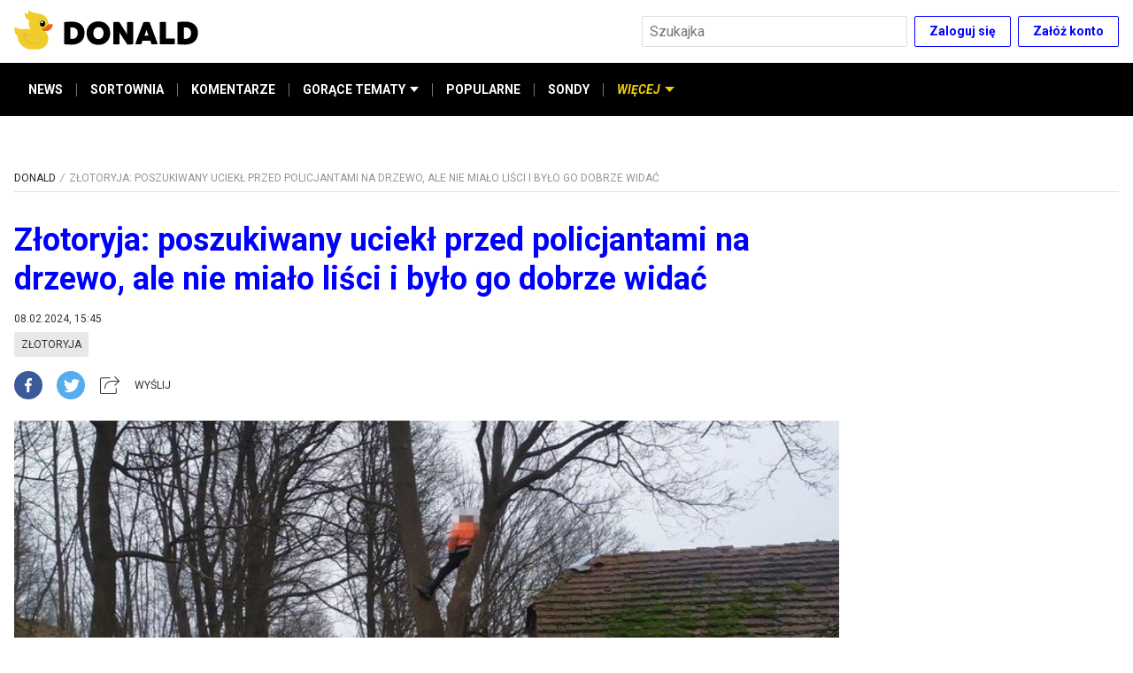

--- FILE ---
content_type: text/html; charset=utf-8
request_url: https://www.donald.pl/artykuly/NHqDXhMD/zlotoryja-poszukiwany-uciekl-przed-policjantami-na-drzewo-ale-nie-mialo-lisci-i-bylo-go-dobrze-widac
body_size: 26489
content:
<!DOCTYPE html><html lang="pl"><head><script async="" src="https://a.spolecznosci.net/core/d4046f49c2aca93976fb53931123c721/main.js"></script><script>dataLayer = window.dataLayer || [];(function(w,d,s,l,i){w[l]=w[l]||[];w[l].push({'gtm.start':new Date().getTime(),event:'gtm.js'});var f=d.getElementsByTagName(s)[0],j=d.createElement(s),dl=l!='dataLayer'?'&l='+l:'';j.async=true;j.src='//www.googletagmanager.com/gtm.js?id='+i+dl;f.parentNode.insertBefore(j,f);})(window,document,'script','dataLayer','GTM-TSNWP8T')
</script><meta charSet="utf-8"/><link href="https://fonts.googleapis.com/css2?family=Roboto:ital,wght@0,300;0,400;0,700;0,900;1,400;1,700&amp;display=swap" rel="stylesheet"/><link rel="icon" type="image/png" href="/icons/favicon-16.png" sizes="16x16"/><link rel="icon" type="image/png" href="/icons/favicon-32.png" sizes="32x32"/><link rel="icon" type="image/png" href="/icons/favicon-96.png" sizes="96x96"/><link rel="icon" type="image/png" href="/icons/favicon-196.png" sizes="196x196"/><link rel="icon" type="image/png" href="/icons/favicon-228.png" sizes="228x228"/><link rel="apple-touch-icon" href="/icons/favicon-120.png"/><link rel="apple-touch-icon" sizes="180x180" href="/icons/favicon-180.png"/><link rel="apple-touch-icon" sizes="152x152" href="/icons/favicon-152.png"/><link rel="apple-touch-icon" sizes="167x167" href="/icons/favicon-167.png"/><link rel="alternate" type="application/rss+xml" title="RSS donald.pl" href="/api/rss/"/><meta name="viewport" content="width=device-width, initial-scale=1"/><meta name="google-site-verification" content="sYL3m7CiBv7n1yHmucLFA8jFhVk7wda7Ney0gQLHaOI"/><title>Złotoryja: poszukiwany uciekł przed policjantami na drzewo, ale nie miało liści i było go dobrze widać | Donald.pl</title><meta name="title" content="Złotoryja: poszukiwany uciekł przed policjantami na drzewo, ale nie miało liści i było go dobrze widać | Donald.pl"/><meta name="description" content="Wchodził też na dach domu. "/><meta property="og:type" content="website"/><meta name="og:title" property="og:title" content="Złotoryja: poszukiwany uciekł przed policjantami na drzewo, ale nie miało liści i było go dobrze widać | Donald.pl"/><meta name="og:description" property="og:description" content="Wchodził też na dach domu. "/><meta property="og:site_name" content="Donald.pl"/><meta name="twitter:card" content="summary_large_image"/><meta name="twitter:title" content="Złotoryja: poszukiwany uciekł przed policjantami na drzewo, ale nie miało liści i było go dobrze widać | Donald.pl"/><meta name="twitter:description" content="Wchodził też na dach domu. "/><meta name="robots" content="index, follow, max-image-preview:large"/><meta property="og:image" content="https://cdn01.donald.pl/filer_public/78/81/7881ae1a-0d8d-4562-8b78-d202ae3f406d/zarzymanie_na_drzewie.jpg"/><meta name="twitter:image" content="https://cdn01.donald.pl/filer_public/78/81/7881ae1a-0d8d-4562-8b78-d202ae3f406d/zarzymanie_na_drzewie.jpg"/><link rel="canonical" href="https://www.donald.pl/artykuly/NHqDXhMD/zlotoryja-poszukiwany-uciekl-przed-policjantami-na-drzewo-ale-nie-mialo-lisci-i-bylo-go-dobrze-widac"/><meta property="og:url" content="https://www.donald.pl/artykuly/NHqDXhMD/zlotoryja-poszukiwany-uciekl-przed-policjantami-na-drzewo-ale-nie-mialo-lisci-i-bylo-go-dobrze-widac"/><meta property="twitter:url" content="https://www.donald.pl/artykuly/NHqDXhMD/zlotoryja-poszukiwany-uciekl-przed-policjantami-na-drzewo-ale-nie-mialo-lisci-i-bylo-go-dobrze-widac"/><script type="application/ld+json">{"@context":"https://schema.org","@type":"NewsArticle","mainEntityOfPage":{"@type":"WebPage","@id":"https://google.com/article"},"headline":"Złotoryja: poszukiwany uciekł przed policjantami na drzewo, ale nie miało liści i było go dobrze widać | Donald.pl","image":["https://cdn01.donald.pl/filer_public/78/81/7881ae1a-0d8d-4562-8b78-d202ae3f406d/zarzymanie_na_drzewie.jpg"],"datePublished":"2024-02-08T16:45:00+01:00","dateModified":"2024-02-08T16:45:00+01:00","author":{"@type":"Organization","name":"Donald","logo":{"@type":"ImageObject","url":"https://www.donald.pl/images/logo.png"}},"publisher":{"@type":"Organization","name":"Donald","logo":{"@type":"ImageObject","url":"https://www.donald.pl/images/logo.png"}}}</script><script type="application/ld+json">{"@context":"https://schema.org","@type":"BreadcrumbList","itemListElement":[{"@type":"ListItem","position":1,"name":"Donald","item":"https://www.donald.pl"},{"@type":"ListItem","position":2,"name":"Złotoryja: poszukiwany uciekł przed policjantami na drzewo, ale nie miało liści i było go dobrze widać | Donald.pl","item":"https://www.donald.pl/artykuly/NHqDXhMD/zlotoryja-poszukiwany-uciekl-przed-policjantami-na-drzewo-ale-nie-mialo-lisci-i-bylo-go-dobrze-widac"}]}</script><meta name="next-head-count" content="32"/><link rel="preload" href="/_next/static/smh_zTumoMOPm8shXEcv1/pages/artykuly/%5B...pathname%5D.js" as="script"/><link rel="preload" href="/_next/static/smh_zTumoMOPm8shXEcv1/pages/_app.js" as="script"/><link rel="preload" href="/_next/static/runtime/webpack-b65cab0b00afd201cbda.js" as="script"/><link rel="preload" href="/_next/static/chunks/framework.6b3d748d08387c6b6d20.js" as="script"/><link rel="preload" href="/_next/static/chunks/commons.cd19efbdb25f874a266c.js" as="script"/><link rel="preload" href="/_next/static/chunks/b54edada0897d4c7291cd31a751882819adf95cb.c501ff845330730cea49.js" as="script"/><link rel="preload" href="/_next/static/chunks/58683d14d2de2d737e708fae25afbb34fe9add05.d1ca968fbb630b613865.js" as="script"/><link rel="preload" href="/_next/static/chunks/b6b9f034df42e66b2b11aa41e570106bfa4d488f.7e7d7c374ba70a886ce2.js" as="script"/><link rel="preload" href="/_next/static/chunks/bb6a5452c0e54c57da6bfbe25b8c407b1d6c6c30.ec33840dec5d0ff22693.js" as="script"/><link rel="preload" href="/_next/static/runtime/main-cf53de6ce6b260d3528c.js" as="script"/><link rel="preload" href="/_next/static/chunks/7479380b.80f8420a9ca3b3e589e7.js" as="script"/><link rel="preload" href="/_next/static/chunks/92b94e55a8ad812fa252d4746b607544303de32a.8767f4f45ec301b4d816.js" as="script"/><link rel="preload" href="/_next/static/chunks/bff771c9062986e0a8f244ea6e8f40ee6727856b.5078462b8aec3f270131.js" as="script"/><link rel="preload" href="/_next/static/chunks/518c5be9303626c486667a1f3397c99d995f06bd.7f80c38510b8d693a4a7.js" as="script"/><link rel="preload" href="/_next/static/chunks/08975a27c21234e7a751ce2f88242c162386237f.3535e9c60f1920ab9b45.js" as="script"/><link rel="preload" href="/_next/static/chunks/3ae914ed3e7800a367777306c46dba5fe9e58d52.91002d4e011d588ddc57.js" as="script"/><link rel="preload" href="/_next/static/chunks/9c1137a44846222ca2281d4324ac69aff81a02f0.b230197bd974617ba02a.js" as="script"/><link rel="preload" href="/_next/static/chunks/ed1f1466143d619b981160e34a7eaf570d156ead.0d7fde35b484ec91b69f.js" as="script"/><style data-styled="" data-styled-version="5.1.0">.guCYzB{margin:16px 0;overflow:hidden;}/*!sc*/
@media screen and (max-width:959px){.guCYzB{display:none !important;}}/*!sc*/
data-styled.g1[id="pe6y3o-0"]{content:"guCYzB,"}/*!sc*/
.ehbUVI{margin:16px 0;overflow:hidden;}/*!sc*/
@media screen and (min-width:960px){.ehbUVI{display:none !important;}}/*!sc*/
data-styled.g2[id="pe6y3o-1"]{content:"ehbUVI,"}/*!sc*/
.kiETgF{display:-webkit-box;display:-webkit-flex;display:-ms-flexbox;display:flex;-webkit-box-pack:center;-webkit-justify-content:center;-ms-flex-pack:center;justify-content:center;-webkit-align-items:center;-webkit-box-align:center;-ms-flex-align:center;align-items:center;list-style-type:none;margin:0;padding:0;-webkit-flex-wrap:wrap;-ms-flex-wrap:wrap;flex-wrap:wrap;font-size:1.4rem;max-width:26rem;margin-bottom:3.2rem;}/*!sc*/
@media screen and (min-width:475px){.kiETgF{max-width:36rem;}}/*!sc*/
@media screen and (min-width:960px){.kiETgF{max-width:100%;margin-bottom:0.6rem;margin-right:10rem;-webkit-box-pack:start;-webkit-justify-content:flex-start;-ms-flex-pack:start;justify-content:flex-start;}}/*!sc*/
data-styled.g5[id="kpjvya-0"]{content:"kiETgF,"}/*!sc*/
.haQDns:after{content:"• ";margin:0 5px;color:#000;}/*!sc*/
.haQDns:last-child:after{content:"";}/*!sc*/
data-styled.g6[id="kpjvya-1"]{content:"haQDns,"}/*!sc*/
.iblUqf{font-size:1.4rem;line-height:2.2rem;color:#757575;-webkit-text-decoration:none;text-decoration:none;cursor:pointer;}/*!sc*/
.iblUqf:hover{-webkit-text-decoration:underline;text-decoration:underline;}/*!sc*/
data-styled.g7[id="kpjvya-2"]{content:"iblUqf,"}/*!sc*/
.gXVtKx{display:-webkit-box;display:-webkit-flex;display:-ms-flexbox;display:flex;-webkit-flex-direction:row;-ms-flex-direction:row;flex-direction:row;-webkit-align-items:center;-webkit-box-align:center;-ms-flex-align:center;align-items:center;-webkit-box-pack:center;-webkit-justify-content:center;-ms-flex-pack:center;justify-content:center;margin-bottom:3.2rem;}/*!sc*/
@media screen and (min-width:960px){.gXVtKx{margin-bottom:0;}}/*!sc*/
data-styled.g8[id="sc-1il7egs-0"]{content:"gXVtKx,"}/*!sc*/
.hWimvQ{display:block;width:3.2rem;height:3.2rem;border-radius:1.6rem;background-color:#000;background-position:50% 50%;background-repeat:no-repeat;background-image:url([data-uri]);margin-left:2rem;}/*!sc*/
.hWimvQ:first-child{margin-left:0;}/*!sc*/
.hWimvQ:hover{background-color:#757575;}/*!sc*/
.hFspTv{display:block;width:3.2rem;height:3.2rem;border-radius:1.6rem;background-color:#000;background-position:50% 50%;background-repeat:no-repeat;background-image:url([data-uri]);margin-left:2rem;}/*!sc*/
.hFspTv:first-child{margin-left:0;}/*!sc*/
.hFspTv:hover{background-color:#757575;}/*!sc*/
.dSjhlg{display:block;width:3.2rem;height:3.2rem;border-radius:1.6rem;background-color:#000;background-position:50% 50%;background-repeat:no-repeat;background-image:url([data-uri]);margin-left:2rem;}/*!sc*/
.dSjhlg:first-child{margin-left:0;}/*!sc*/
.dSjhlg:hover{background-color:#757575;}/*!sc*/
data-styled.g9[id="sc-1il7egs-1"]{content:"hWimvQ,hFspTv,dSjhlg,"}/*!sc*/
.iLsGvs{margin:auto;max-width:128rem;padding:0 1.6rem;}/*!sc*/
data-styled.g10[id="sc-1cwkf4o-0"]{content:"iLsGvs,"}/*!sc*/
.OobyK{border-bottom:0.1rem solid #dedede;padding-bottom:0.8rem;margin-bottom:1.6rem;width:100%;}/*!sc*/
data-styled.g12[id="sc-1cwkf4o-2"]{content:"OobyK,"}/*!sc*/
.gxNGIn{margin:auto;max-width:128rem;padding:0 1.6rem;padding-bottom:4rem;padding-top:1.6rem;}/*!sc*/
@media screen and (min-width:960px){.gxNGIn{display:-webkit-box;display:-webkit-flex;display:-ms-flexbox;display:flex;-webkit-flex-wrap:wrap;-ms-flex-wrap:wrap;flex-wrap:wrap;}}/*!sc*/
data-styled.g13[id="sc-1cwkf4o-3"]{content:"gxNGIn,"}/*!sc*/
.eokaHE{width:100%;}/*!sc*/
@media screen and (min-width:960px){.eokaHE{width:calc(100% - 30rem);padding-right:1.6rem;}}/*!sc*/
data-styled.g14[id="sc-1cwkf4o-4"]{content:"eokaHE,"}/*!sc*/
.hZGrFw{display:none;}/*!sc*/
@media screen and (min-width:960px){.hZGrFw{display:-webkit-box;display:-webkit-flex;display:-ms-flexbox;display:flex;-webkit-flex-direction:column;-ms-flex-direction:column;flex-direction:column;margin-top:unset;width:30rem;}}/*!sc*/
data-styled.g15[id="sc-1cwkf4o-5"]{content:"hZGrFw,"}/*!sc*/
.AORPC{min-height:25.4rem;background-color:#f2f7fa;display:-webkit-box;display:-webkit-flex;display:-ms-flexbox;display:flex;-webkit-align-items:center;-webkit-box-align:center;-ms-flex-align:center;align-items:center;color:#757575;width:100%;padding:3.2rem 0 6rem;}/*!sc*/
@media screen and (min-width:768px){.AORPC{min-height:29.4rem;padding:3.2rem 0 9rem;}}/*!sc*/
data-styled.g16[id="sc-1ep15s6-0"]{content:"AORPC,"}/*!sc*/
.gMYTGX{margin:auto;max-width:128rem;padding:0 1.6rem;display:-webkit-box;display:-webkit-flex;display:-ms-flexbox;display:flex;-webkit-flex-direction:column;-ms-flex-direction:column;flex-direction:column;-webkit-align-items:center;-webkit-box-align:center;-ms-flex-align:center;align-items:center;-webkit-box-pack:center;-webkit-justify-content:center;-ms-flex-pack:center;justify-content:center;height:100%;-webkit-flex-wrap:nowrap;-ms-flex-wrap:nowrap;flex-wrap:nowrap;}/*!sc*/
@media screen and (min-width:960px){.gMYTGX{-webkit-flex-direction:row;-ms-flex-direction:row;flex-direction:row;-webkit-box-pack:justify;-webkit-justify-content:space-between;-ms-flex-pack:justify;justify-content:space-between;}}/*!sc*/
data-styled.g17[id="sc-1ep15s6-1"]{content:"gMYTGX,"}/*!sc*/
.fmjVEA{display:-webkit-box;display:-webkit-flex;display:-ms-flexbox;display:flex;-webkit-flex-direction:column;-ms-flex-direction:column;flex-direction:column;margin-bottom:3.2rem;}/*!sc*/
@media screen and (min-width:960px){.fmjVEA{margin-right:10rem;margin-bottom:0;}}/*!sc*/
data-styled.g18[id="sc-1ep15s6-2"]{content:"fmjVEA,"}/*!sc*/
.iYnWZ{width:210px;}/*!sc*/
@media screen and (min-width:960px){.iYnWZ{margin-bottom:1.2rem;}}/*!sc*/
data-styled.g19[id="sc-1ep15s6-3"]{content:"iYnWZ,"}/*!sc*/
.cTHvIn{font-size:1.2rem;display:-webkit-box;display:-webkit-flex;display:-ms-flexbox;display:flex;display:none;}/*!sc*/
.cTHvIn span{display:block;color:#757575;margin-right:0.5rem;}/*!sc*/
@media screen and (min-width:960px){.cTHvIn span{margin:0;}}/*!sc*/
@media screen and (min-width:960px){.cTHvIn{display:-webkit-box;display:-webkit-flex;display:-ms-flexbox;display:flex;-webkit-flex-direction:column;-ms-flex-direction:column;flex-direction:column;-webkit-align-items:flex-start;-webkit-box-align:flex-start;-ms-flex-align:flex-start;align-items:flex-start;width:auto;margin-left:5.5rem;}}/*!sc*/
data-styled.g21[id="sc-1ep15s6-5"]{content:"cTHvIn,"}/*!sc*/
.bsSxFQ{font-size:1.2rem;display:-webkit-box;display:-webkit-flex;display:-ms-flexbox;display:flex;-webkit-align-items:center;-webkit-box-align:center;-ms-flex-align:center;align-items:center;}/*!sc*/
.bsSxFQ span{display:block;color:#757575;margin-right:0.5rem;}/*!sc*/
@media screen and (min-width:960px){.bsSxFQ span{margin:0;}}/*!sc*/
@media screen and (min-width:960px){.bsSxFQ{display:none;}}/*!sc*/
data-styled.g22[id="sc-1ep15s6-6"]{content:"bsSxFQ,"}/*!sc*/
.foKxlQ{-webkit-align-items:center;-webkit-box-align:center;-ms-flex-align:center;align-items:center;background-color:transparent;border:0.1rem solid #0000ff;border-radius:0.2rem;color:#0000ff;cursor:pointer;display:-webkit-inline-box;display:-webkit-inline-flex;display:-ms-inline-flexbox;display:inline-flex;-webkit-flex-shrink:0;-ms-flex-negative:0;flex-shrink:0;font-family:inherit;font-size:1.4rem;font-weight:bold;height:3.5rem;-webkit-box-pack:center;-webkit-justify-content:center;-ms-flex-pack:center;justify-content:center;line-height:1.5;margin:0;padding:0 1.6rem;}/*!sc*/
.foKxlQ:not(:disabled):not([aria-disabled="true"]):hover{border-color:#000;color:#000;opacity:1;}/*!sc*/
.foKxlQ:disabled,.foKxlQ[aria-disabled="true"]{background-color:#e8e8e8;color:#757575;cursor:default;-webkit-filter:grayscale(1);filter:grayscale(1);pointer-events:none;}/*!sc*/
data-styled.g23[id="sc-1evq5uq-0"]{content:"foKxlQ,"}/*!sc*/
.ftzfgJ{-webkit-align-items:center;-webkit-box-align:center;-ms-flex-align:center;align-items:center;background-color:#0000ff;border:0.1rem solid transparent;border-radius:0.2rem;color:#fff;cursor:pointer;display:-webkit-inline-box;display:-webkit-inline-flex;display:-ms-inline-flexbox;display:inline-flex;-webkit-flex-shrink:0;-ms-flex-negative:0;flex-shrink:0;font-family:inherit;font-size:1.6rem;font-weight:bold;height:4.5rem;-webkit-box-pack:center;-webkit-justify-content:center;-ms-flex-pack:center;justify-content:center;line-height:1.5;margin:0;padding:0 2.4rem;}/*!sc*/
.ftzfgJ:not(:disabled):not([aria-disabled="true"]):hover{background-color:#000;opacity:1;}/*!sc*/
.ftzfgJ:disabled,.ftzfgJ[aria-disabled="true"]{background-color:#e8e8e8;color:#757575;cursor:default;-webkit-filter:grayscale(1);filter:grayscale(1);pointer-events:none;}/*!sc*/
data-styled.g24[id="sc-1evq5uq-0-a"]{content:"ftzfgJ,"}/*!sc*/
.kBRwqg{-webkit-align-items:center;-webkit-box-align:center;-ms-flex-align:center;align-items:center;display:-webkit-box;display:-webkit-flex;display:-ms-flexbox;display:flex;-webkit-box-pack:end;-webkit-justify-content:flex-end;-ms-flex-pack:end;justify-content:flex-end;}/*!sc*/
.kBRwqg > *:not(:nth-child(1)){margin-left:0.8rem;}/*!sc*/
data-styled.g26[id="sc-1evq5uq-1"]{content:"kBRwqg,"}/*!sc*/
.gFhobC{background-color:#fff;border:0.1rem solid #dedede;border-radius:0.2rem;color:#262626;font-size:1.6rem;font-family:inherit;height:3.5rem;margin:0;min-width:4rem;padding:0 0.8rem;}/*!sc*/
.gFhobC:disabled{background-color:#e8e8e8;color:#757575;}/*!sc*/
.gFhobC[aria-invalid="true"]{background-color:#ffebeb;border-color:#c01717;}/*!sc*/
data-styled.g28[id="sc-4zohem-0"]{content:"gFhobC,"}/*!sc*/
.ePjRhk{position:relative;z-index:10;}/*!sc*/
@media screen and (max-width:767px){.ePjRhk{display:none;left:1.6rem;margin:0 auto;max-width:50rem;overflow:auto;position:fixed;right:1.6rem;top:1.6rem;}}/*!sc*/
data-styled.g30[id="sc-1ds9a57-0"]{content:"ePjRhk,"}/*!sc*/
.lmxLCC{-moz-appearance:none;-webkit-appearance:none;-webkit-align-items:center;-webkit-box-align:center;-ms-flex-align:center;align-items:center;-webkit-appearance:none;-moz-appearance:none;appearance:none;background-color:transparent;border:none;cursor:pointer;display:-webkit-inline-box;display:-webkit-inline-flex;display:-ms-inline-flexbox;display:inline-flex;height:3.5rem;-webkit-box-pack:center;-webkit-justify-content:center;-ms-flex-pack:center;justify-content:center;margin:0;padding:0;position:absolute;right:0;width:3.5rem;position:relative;right:unset;}/*!sc*/
.lmxLCC:hover{opacity:0.75;}/*!sc*/
@media screen and (min-width:768px){.lmxLCC{display:none;}}/*!sc*/
data-styled.g36[id="sc-1ds9a57-5"]{content:"lmxLCC,"}/*!sc*/
.gwxQHR{padding-right:3.5rem;width:100%;}/*!sc*/
@media screen and (min-width:768px){.gwxQHR{width:30rem;}}/*!sc*/
data-styled.g37[id="sc-1ds9a57-6"]{content:"gwxQHR,"}/*!sc*/
.kaKiUf{margin:auto;max-width:128rem;padding:0 1.6rem;background-color:#000;border:none;-webkit-align-items:center;-webkit-box-align:center;-ms-flex-align:center;align-items:center;display:-webkit-box;display:-webkit-flex;display:-ms-flexbox;display:flex;-webkit-flex-direction:row;-ms-flex-direction:row;flex-direction:row;position:relative;padding:0;list-style:none;max-height:4rem;}/*!sc*/
@media screen and (min-width:375px){.kaKiUf{max-height:4.5rem;}}/*!sc*/
@media screen and (min-width:475px){.kaKiUf{max-height:6rem;}}/*!sc*/
@media screen and (min-width:960px){.kaKiUf{padding:0 1.6rem;}}/*!sc*/
data-styled.g50[id="qv5cwc-0"]{content:"kaKiUf,"}/*!sc*/
.gSWuuS{display:-webkit-box;display:-webkit-flex;display:-ms-flexbox;display:flex;-webkit-flex-direction:column;-ms-flex-direction:column;flex-direction:column;position:relative;padding:0;margin:0;}/*!sc*/
.gSWuuS:focus{outline:none;}/*!sc*/
data-styled.g51[id="qv5cwc-1"]{content:"gSWuuS,"}/*!sc*/
.iodNhd{display:-webkit-box;display:-webkit-flex;display:-ms-flexbox;display:flex;-webkit-flex-direction:column;-ms-flex-direction:column;flex-direction:column;margin:0;padding:0;}/*!sc*/
@media screen and (min-width:960px){.iodNhd{-webkit-align-items:stretch;-webkit-box-align:stretch;-ms-flex-align:stretch;align-items:stretch;}*:not(:hover):not(:focus) > .iodNhd{display:none;}*:focus > .iodNhd,*:hover > .iodNhd{background-color:#e8e8e8;box-shadow:3px 0px 6px #0000004d;left:0;min-width:100%;position:absolute;top:100%;z-index:1;}}/*!sc*/
data-styled.g52[id="qv5cwc-2"]{content:"iodNhd,"}/*!sc*/
.jsgSaL{-webkit-align-items:center;-webkit-box-align:center;-ms-flex-align:center;align-items:center;cursor:pointer;color:#fff;fill:#fff;display:-webkit-inline-box;display:-webkit-inline-flex;display:-ms-inline-flexbox;display:inline-flex;font-size:1.2rem;font-style:normal;font-weight:bold;padding:1.2rem 0;white-space:nowrap;min-height:4rem;}/*!sc*/
@media screen and (min-width:375px){.jsgSaL{min-height:4.5rem;font-size:1.4rem;}}/*!sc*/
@media screen and (min-width:960px){.jsgSaL{display:-webkit-inline-box;display:-webkit-inline-flex;display:-ms-inline-flexbox;display:inline-flex;min-height:6rem;padding:0 1.6rem;}.jsgSaL::before{content:"";width:100%;height:0.4rem;position:absolute;background-color:#f2cb05;top:0;left:0;opacity:0;}.jsgSaL:hover{color:#f2cb05;cursor:pointer;}.jsgSaL:hover::before{opacity:1;}}/*!sc*/
.gjMxQG{-webkit-align-items:center;-webkit-box-align:center;-ms-flex-align:center;align-items:center;cursor:pointer;color:#fff;fill:#fff;display:none;font-size:1.2rem;font-style:italic;font-weight:bold;padding:1.2rem 0;white-space:nowrap;min-height:4rem;color:#f2cb05;fill:#f2cb05;}/*!sc*/
.gjMxQG::before{content:"";width:100%;height:0.4rem;position:absolute;background-color:#f2cb05;top:0;left:0;}/*!sc*/
@media screen and (min-width:375px){.gjMxQG{min-height:4.5rem;font-size:1.4rem;}}/*!sc*/
@media screen and (min-width:960px){.gjMxQG{display:-webkit-inline-box;display:-webkit-inline-flex;display:-ms-inline-flexbox;display:inline-flex;min-height:6rem;padding:0 1.6rem;}.gjMxQG::before{content:"";width:100%;height:0.4rem;position:absolute;background-color:#f2cb05;top:0;left:0;opacity:0;}.gjMxQG:hover{color:#f2cb05;cursor:pointer;}.gjMxQG:hover::before{opacity:1;}}/*!sc*/
data-styled.g53[id="qv5cwc-3"]{content:"jsgSaL,gjMxQG,"}/*!sc*/
.itNFEc{-webkit-align-items:center;-webkit-box-align:center;-ms-flex-align:center;align-items:center;color:#fff;display:-webkit-inline-box;display:-webkit-inline-flex;display:-ms-inline-flexbox;display:inline-flex;font-size:1.2rem;font-weight:bold;padding:1.2rem 0;-webkit-text-decoration:none;text-decoration:none;white-space:nowrap;min-height:4rem;}/*!sc*/
@media screen and (min-width:375px){.itNFEc{font-size:1.4rem;min-height:4.5rem;}}/*!sc*/
@media screen and (min-width:960px){.itNFEc{min-height:6rem;padding:0 1.6rem;position:relative;}.itNFEc::before{content:"";width:100%;height:0.4rem;position:absolute;background-color:#f2cb05;top:0;left:0;opacity:0;}.itNFEc:hover{color:#f2cb05;cursor:pointer;}.itNFEc:hover::before{opacity:1;}}/*!sc*/
data-styled.g54[id="qv5cwc-4"]{content:"itNFEc,"}/*!sc*/
.lgCYtl{padding:1.2rem 0 1.2rem 6rem;color:#757575;-webkit-align-items:center;-webkit-box-align:center;-ms-flex-align:center;align-items:center;font-size:1.2rem;font-weight:bold;-webkit-text-decoration:none;text-decoration:none;white-space:nowrap;}/*!sc*/
@media screen and (min-width:375px){.lgCYtl{font-size:1.4rem;}}/*!sc*/
@media screen and (min-width:960px){.lgCYtl{min-height:unset;padding:1.2rem 1.6rem;min-width:100%;color:#333;}.lgCYtl::before{content:none;}.lgCYtl:hover{background-color:#75757530;color:#333;cursor:pointer;}}/*!sc*/
.hnmtLA{padding:1.2rem 0;color:#000;-webkit-align-items:center;-webkit-box-align:center;-ms-flex-align:center;align-items:center;font-size:1.2rem;font-weight:bold;-webkit-text-decoration:none;text-decoration:none;white-space:nowrap;}/*!sc*/
@media screen and (min-width:375px){.hnmtLA{font-size:1.4rem;}}/*!sc*/
@media screen and (min-width:960px){.hnmtLA{min-height:unset;padding:1.2rem 1.6rem;min-width:100%;color:#333;}.hnmtLA::before{content:none;}.hnmtLA:hover{background-color:#75757530;color:#333;cursor:pointer;}}/*!sc*/
data-styled.g55[id="qv5cwc-5"]{content:"lgCYtl,hnmtLA,"}/*!sc*/
.faPhAJ{background-color:#757575;height:1.5rem;margin:0 -1px;width:1px;display:none;}/*!sc*/
@media screen and (min-width:960px){.faPhAJ{display:inline-block;}}/*!sc*/
data-styled.g56[id="qv5cwc-6"]{content:"faPhAJ,"}/*!sc*/
.bTbtbw{margin-left:0.5rem;}/*!sc*/
data-styled.g57[id="qv5cwc-7"]{content:"bTbtbw,"}/*!sc*/
.fjmTGf{fill:currentColor;}/*!sc*/
data-styled.g58[id="qv5cwc-8"]{content:"fjmTGf,"}/*!sc*/
.EOiCA{-webkit-align-items:center;-webkit-box-align:center;-ms-flex-align:center;align-items:center;color:#f2cb05;cursor:pointer;fill:#f2cb05;display:-webkit-inline-box;display:-webkit-inline-flex;display:-ms-inline-flexbox;display:inline-flex;font-size:1.2rem;font-style:italic;font-weight:bold;white-space:nowrap;border:none;background:transparent;min-height:4rem;padding:0 0.8rem;position:relative;}/*!sc*/
@media screen and (min-width:375px){.EOiCA{min-height:4.5rem;padding:0 1.2rem;font-size:1.4rem;}}/*!sc*/
@media screen and (min-width:475px){.EOiCA{padding:0 1.6rem;min-height:6rem;}}/*!sc*/
@media screen and (min-width:960px){.EOiCA{display:none;}}/*!sc*/
.EOiCA::before{content:"";position:absolute;top:0;left:0;width:100%;height:4px;background-color:#f2cb05;opacity:0;-webkit-transition:all 0.3s ease;transition:all 0.3s ease;}/*!sc*/
.EOiCA .qv5cwc-7{-webkit-transform:none;-ms-transform:none;transform:none;-webkit-transition:all 0.3s ease;transition:all 0.3s ease;}/*!sc*/
data-styled.g59[id="qv5cwc-9"]{content:"EOiCA,"}/*!sc*/
.daBFHi{display:-webkit-box;display:-webkit-flex;display:-ms-flexbox;display:flex;-webkit-align-items:center;-webkit-box-align:center;-ms-flex-align:center;align-items:center;padding:0 0.8rem;}/*!sc*/
@media screen and (max-width:959px){.daBFHi .qv5cwc-4{height:4rem;padding:0 0.8rem;}@media screen and (min-width:375px){.daBFHi .qv5cwc-4{height:4.5rem;padding:0 1.2rem;}}@media screen and (min-width:475px){.daBFHi .qv5cwc-4{height:6rem;padding:0 1.6rem;}}}/*!sc*/
@media screen and (max-width:959px){.daBFHi .qv5cwc-6{display:inline-block;}}/*!sc*/
@media screen and (min-width:375px){.daBFHi{padding:0 0.4rem;}}/*!sc*/
@media screen and (min-width:475px){.daBFHi{padding:0;}}/*!sc*/
data-styled.g60[id="qv5cwc-10"]{content:"daBFHi,"}/*!sc*/
@media screen and (min-width:960px){.gogdjP{display:-webkit-box;display:-webkit-flex;display:-ms-flexbox;display:flex;-webkit-align-items:center;-webkit-box-align:center;-ms-flex-align:center;align-items:center;}}/*!sc*/
data-styled.g61[id="qv5cwc-11"]{content:"gogdjP,"}/*!sc*/
.tjecW{position:absolute;left:0;top:100%;border:none;display:-webkit-box;display:-webkit-flex;display:-ms-flexbox;display:flex;-webkit-transform:translateY(-100%);-ms-transform:translateY(-100%);transform:translateY(-100%);-webkit-flex-direction:column;-ms-flex-direction:column;flex-direction:column;padding:0;z-index:-1;width:100%;background-color:#fff;-webkit-transition:-webkit-transform 0.3s ease-in-out;-webkit-transition:transform 0.3s ease-in-out;transition:transform 0.3s ease-in-out;}/*!sc*/
@media screen and (max-width:959px){.tjecW{overflow-y:auto;max-height:calc(100vh - 4.5rem - 5.6rem);}.tjecW .qv5cwc-3,.tjecW .qv5cwc-4,.tjecW .qv5cwc-5{border-bottom:1px solid #e8e8e8;margin:0 1.6rem;position:relative;}.tjecW .qv5cwc-3 .qv5cwc-7,.tjecW .qv5cwc-4 .qv5cwc-7,.tjecW .qv5cwc-5 .qv5cwc-7{display:none;}.tjecW .qv5cwc-3::after,.tjecW .qv5cwc-4::after,.tjecW .qv5cwc-5::after{content:url([data-uri]);position:absolute;top:50%;right:0;-webkit-transform:translateY(-50%);-ms-transform:translateY(-50%);transform:translateY(-50%);}.tjecW .qv5cwc-3::before,.tjecW .qv5cwc-4::before,.tjecW .qv5cwc-5::before{display:none;}.tjecW .qv5cwc-3,.tjecW .qv5cwc-4{color:#000;}}/*!sc*/
@media screen and (min-width:960px){.tjecW{-webkit-transform:none;-ms-transform:none;transform:none;z-index:1;position:static;-webkit-align-items:center;-webkit-box-align:center;-ms-flex-align:center;align-items:center;display:-webkit-box;display:-webkit-flex;display:-ms-flexbox;display:flex;-webkit-flex-direction:row;-ms-flex-direction:row;flex-direction:row;width:auto;background-color:transparent;}}/*!sc*/
data-styled.g62[id="qv5cwc-12"]{content:"tjecW,"}/*!sc*/
.gLDEyV{width:100%;display:-webkit-box;display:-webkit-flex;display:-ms-flexbox;display:flex;-webkit-box-pack:center;-webkit-justify-content:center;-ms-flex-pack:center;justify-content:center;-webkit-align-items:center;-webkit-box-align:center;-ms-flex-align:center;align-items:center;-webkit-flex-wrap:wrap;-ms-flex-wrap:wrap;flex-wrap:wrap;background-color:#f2f7fa;padding:3.2rem 1.6rem;}/*!sc*/
@media screen and (min-width:960px){.gLDEyV{display:none;}}/*!sc*/
data-styled.g63[id="qv5cwc-13"]{content:"gLDEyV,"}/*!sc*/
.jFhkBm{color:#262626;font-size:1.2rem;margin-right:0.5rem;}/*!sc*/
data-styled.g64[id="qv5cwc-14"]{content:"jFhkBm,"}/*!sc*/
.bDpYEX{width:100%;background-color:#f2f7fa;display:-webkit-box;display:-webkit-flex;display:-ms-flexbox;display:flex;-webkit-flex-direction:column;-ms-flex-direction:column;flex-direction:column;}/*!sc*/
@media screen and (min-width:475px){.bDpYEX{display:none;}}/*!sc*/
data-styled.g65[id="qv5cwc-15"]{content:"bDpYEX,"}/*!sc*/
.gkRYmk{border:none;background:transparent;font-size:1.2rem;font-weight:bold;text-align:left;padding:1.2rem 0;-webkit-text-decoration:none;text-decoration:none;border-bottom:1px solid #e8e8e8;margin:0 1.6rem;position:relative;color:#0000ff;cursor:pointer;}/*!sc*/
@media screen and (min-width:375px){.gkRYmk{font-size:1.4rem;}}/*!sc*/
.gkRYmk::after{content:url([data-uri]);position:absolute;top:50%;right:0;-webkit-transform:translateY(-50%);-ms-transform:translateY(-50%);transform:translateY(-50%);}/*!sc*/
data-styled.g66[id="qv5cwc-16"]{content:"gkRYmk,"}/*!sc*/
.bERinI{width:100%;position:fixed;z-index:4;max-height:100vh;}/*!sc*/
data-styled.g67[id="dj9qi1-0"]{content:"bERinI,"}/*!sc*/
.hSUvuE{background-color:#000;position:relative;-webkit-transform:none;-ms-transform:none;transform:none;-webkit-transition:-webkit-transform 0.2s ease-in-out;-webkit-transition:transform 0.2s ease-in-out;transition:transform 0.2s ease-in-out;z-index:5;}/*!sc*/
data-styled.g68[id="dj9qi1-1"]{content:"hSUvuE,"}/*!sc*/
.jpvwRB{padding:1rem 0;width:100%;position:relative;background-color:#fff;z-index:6;border-bottom:1px solid transparent;-webkit-transition:all 0.2s;transition:all 0.2s;}/*!sc*/
data-styled.g69[id="dj9qi1-2"]{content:"jpvwRB,"}/*!sc*/
.korOwT{margin:auto;max-width:128rem;padding:0 1.6rem;-webkit-align-items:center;-webkit-box-align:center;-ms-flex-align:center;align-items:center;display:-webkit-box;display:-webkit-flex;display:-ms-flexbox;display:flex;-webkit-flex-wrap:wrap;-ms-flex-wrap:wrap;flex-wrap:wrap;-webkit-box-pack:justify;-webkit-justify-content:space-between;-ms-flex-pack:justify;justify-content:space-between;margin:0 auto;}/*!sc*/
data-styled.g70[id="dj9qi1-3"]{content:"korOwT,"}/*!sc*/
.jInHGY{cursor:pointer;height:3rem;}/*!sc*/
@media screen and (min-width:960px){.jInHGY{height:4.6rem;}.jInHGY:hover{opacity:0.75;}}/*!sc*/
data-styled.g71[id="dj9qi1-4"]{content:"jInHGY,"}/*!sc*/
.iukuHV{-webkit-align-items:center;-webkit-box-align:center;-ms-flex-align:center;align-items:center;display:-webkit-box;display:-webkit-flex;display:-ms-flexbox;display:flex;-webkit-flex-wrap:wrap;-ms-flex-wrap:wrap;flex-wrap:wrap;}/*!sc*/
data-styled.g72[id="dj9qi1-5"]{content:"iukuHV,"}/*!sc*/
.iqvRqq{display:none;}/*!sc*/
@media screen and (min-width:475px){.iqvRqq{display:-webkit-box;display:-webkit-flex;display:-ms-flexbox;display:flex;-webkit-align-items:center;-webkit-box-align:center;-ms-flex-align:center;align-items:center;}}/*!sc*/
data-styled.g73[id="dj9qi1-6"]{content:"iqvRqq,"}/*!sc*/
.eUBfYJ{list-style:none;margin:0;padding:0;position:fixed;right:1.6rem;top:1.6rem;z-index:13;}/*!sc*/
data-styled.g75[id="sc-3vsupm-0"]{content:"eUBfYJ,"}/*!sc*/
.dpTHft{-webkit-box-flex:1;-webkit-flex-grow:1;-ms-flex-positive:1;flex-grow:1;margin-top:9.5rem;}/*!sc*/
@media screen and (min-width:475px){.dpTHft{margin-top:11.5rem;}}/*!sc*/
@media screen and (min-width:960px){.dpTHft{margin-top:13rem;}}/*!sc*/
data-styled.g78[id="sc-1lxl9pw-0"]{content:"dpTHft,"}/*!sc*/
.brJuJx{position:fixed;bottom:0px;width:100%;left:0;}/*!sc*/
data-styled.g79[id="sc-1lxl9pw-1"]{content:"brJuJx,"}/*!sc*/
.hiiSmU{list-style:none;display:-webkit-box;display:-webkit-flex;display:-ms-flexbox;display:flex;-webkit-flex-direction:row;-ms-flex-direction:row;flex-direction:row;width:calc(100% + 3.2rem);padding:1.6rem;margin:0 -1.6rem;border-top:1px solid #e8e8e8;}/*!sc*/
.hiiSmU:last-child{border-bottom:1px solid #e8e8e8;}/*!sc*/
@media screen and (min-width:960px){.hiiSmU{-webkit-flex-direction:column;-ms-flex-direction:column;flex-direction:column;width:100%;margin:0 0 1.6rem 0;padding:0;border:none;box-shadow:0px 0px 6px #00000029;}.hiiSmU:last-child{border:none;}}/*!sc*/
.cqqAtE{list-style:none;display:-webkit-box;display:-webkit-flex;display:-ms-flexbox;display:flex;-webkit-flex-direction:row;-ms-flex-direction:row;flex-direction:row;width:calc(100% + 3.2rem);padding:1.6rem;margin:0 -1.6rem;border-top:1px solid #e8e8e8;}/*!sc*/
.cqqAtE:last-child{border-bottom:1px solid #e8e8e8;}/*!sc*/
@media screen and (min-width:960px){.cqqAtE{-webkit-flex-direction:column;-ms-flex-direction:column;flex-direction:column;width:100%;margin:0 0 1.6rem 0;padding:0;border:none;box-shadow:0px 0px 6px #00000029;-webkit-flex-direction:column;-ms-flex-direction:column;flex-direction:column;width:calc(33% - 1.2rem);padding:0 0 3.2rem 0;margin:0;border:none;box-shadow:none;}.cqqAtE:last-child{border:none;}.cqqAtE:last-child{border:none;}}/*!sc*/
data-styled.g80[id="sc-1uxgugq-0"]{content:"hiiSmU,cqqAtE,"}/*!sc*/
.kbxrfz{position:relative;width:125px;min-width:125px;height:80px;}/*!sc*/
@media screen and (min-width:960px){.kbxrfz{position:relative;width:100%;height:auto;padding-top:55.66%;max-width:none;}}/*!sc*/
data-styled.g81[id="sc-1uxgugq-1"]{content:"kbxrfz,"}/*!sc*/
.ehYDMx{text-align:left;color:#262626;width:100%;font-size:1.4rem;line-height:1.8rem;font-weight:bold;margin:0 0 0.8rem 0;}/*!sc*/
data-styled.g82[id="sc-1uxgugq-2"]{content:"ehYDMx,"}/*!sc*/
.fvikJc:hover{-webkit-text-decoration:underline;text-decoration:underline;}/*!sc*/
data-styled.g83[id="sc-1uxgugq-3"]{content:"fvikJc,"}/*!sc*/
.bnMDyP{width:100%;display:-webkit-box;display:-webkit-flex;display:-ms-flexbox;display:flex;-webkit-box-pack:justify;-webkit-justify-content:space-between;-ms-flex-pack:justify;justify-content:space-between;-webkit-align-items:center;-webkit-box-align:center;-ms-flex-align:center;align-items:center;}/*!sc*/
data-styled.g84[id="sc-1uxgugq-4"]{content:"bnMDyP,"}/*!sc*/
.hCfPKz{display:-webkit-box;display:-webkit-flex;display:-ms-flexbox;display:flex;-webkit-flex-direction:column;-ms-flex-direction:column;flex-direction:column;-webkit-box-pack:justify;-webkit-justify-content:space-between;-ms-flex-pack:justify;justify-content:space-between;width:100%;margin-left:1.2rem;}/*!sc*/
@media screen and (min-width:960px){.hCfPKz{margin:0;padding:1.6rem;}.hCfPKz > .sc-1uxgugq-2{font-size:2.2rem;line-height:2.6rem;font-weight:bold;margin:0 0 1.6rem 0;}}/*!sc*/
.iNUBOa{display:-webkit-box;display:-webkit-flex;display:-ms-flexbox;display:flex;-webkit-flex-direction:column;-ms-flex-direction:column;flex-direction:column;-webkit-box-pack:justify;-webkit-justify-content:space-between;-ms-flex-pack:justify;justify-content:space-between;width:100%;margin-left:1.2rem;}/*!sc*/
@media screen and (min-width:960px){.iNUBOa{margin:0;padding:1.6rem;-webkit-box-flex:1;-webkit-flex-grow:1;-ms-flex-positive:1;flex-grow:1;padding:1.6rem 0;}.iNUBOa > .sc-1uxgugq-2{font-size:2.2rem;line-height:2.6rem;font-weight:bold;margin:0 0 1.6rem 0;}.iNUBOa > .sc-1uxgugq-4{-webkit-box-pack:start;-webkit-justify-content:flex-start;-ms-flex-pack:start;justify-content:flex-start;}}/*!sc*/
data-styled.g85[id="sc-1uxgugq-5"]{content:"hCfPKz,iNUBOa,"}/*!sc*/
.bmCyGB{position:absolute;top:0;left:0;width:100%;height:100%;cursor:pointer;object-fit:cover;}/*!sc*/
data-styled.g86[id="sc-1uxgugq-6"]{content:"bmCyGB,"}/*!sc*/
.czMfDg{color:#757575;font-size:1.4rem;line-height:1.6rem;margin-right:1.6rem;}/*!sc*/
.czMfDg:before{position:relative;content:url([data-uri]);height:1.2rem;margin-right:0.5rem;top:0.2rem;}/*!sc*/
data-styled.g87[id="sc-1uxgugq-7"]{content:"czMfDg,"}/*!sc*/
.ibfkPH{color:#0000ff;font-size:1.4rem;line-height:1;-webkit-text-decoration:none;text-decoration:none;}/*!sc*/
.ibfkPH:hover{-webkit-text-decoration:underline;text-decoration:underline;}/*!sc*/
data-styled.g88[id="sc-1uxgugq-8"]{content:"ibfkPH,"}/*!sc*/
.bDnVTF{color:#262626;}/*!sc*/
.bDnVTF:hover{-webkit-text-decoration:underline;text-decoration:underline;}/*!sc*/
data-styled.g89[id="sc-8juzhc-0"]{content:"bDnVTF,"}/*!sc*/
.eHNPRN{color:#959595;display:block;font-size:1.2rem;list-style:none;margin:0;padding:0;}/*!sc*/
data-styled.g90[id="sc-3xjj0m-0"]{content:"eHNPRN,"}/*!sc*/
.gFCNyI{display:inline;}/*!sc*/
data-styled.g91[id="sc-3xjj0m-1"]{content:"gFCNyI,"}/*!sc*/
.bsXpXn{color:#959595;display:inline-block;margin:0 0.5rem;}/*!sc*/
.bsXpXn:before{content:"/";}/*!sc*/
data-styled.g92[id="sc-3xjj0m-2"]{content:"bsXpXn,"}/*!sc*/
.czzHbD{color:#959595;overflow-wrap:break-word;word-break:break-word;}/*!sc*/
data-styled.g93[id="ayqw07-0"]{content:"czzHbD,"}/*!sc*/
.cdJeBZ .emoji-mart-emoji{-webkit-appearance:none;-moz-appearance:none;appearance:none;-moz-appearance:none;-webkit-appearance:none;background-color:transparent;padding:0;margin:0;border:none;outline:none;}/*!sc*/
data-styled.g106[id="hys1q5-0"]{content:"cdJeBZ,"}/*!sc*/
.jRBANP{margin-bottom:1.6rem;}/*!sc*/
data-styled.g148[id="njw0cm-0"]{content:"jRBANP,"}/*!sc*/
.dxybIb{width:initial;display:-webkit-box;display:-webkit-flex;display:-ms-flexbox;display:flex;-webkit-flex-direction:column;-ms-flex-direction:column;flex-direction:column;-webkit-align-items:flex-start;-webkit-box-align:flex-start;-ms-flex-align:flex-start;align-items:flex-start;background-color:#F5FAFF;padding:2.4rem 1.6rem;margin:3.2rem -1.6rem;border-top:0.1rem solid #E8E8E8;border-bottom:0.1rem solid #E8E8E8;}/*!sc*/
@media screen and (min-width:960px){.dxybIb{width:100%;margin-left:0;margin-right:0;}}/*!sc*/
data-styled.g155[id="sc-5r7ogd-0"]{content:"dxybIb,"}/*!sc*/
.iIanWO{font-size:1.6rem;line-height:2.8rem;font-weight:bold;color:#262626;margin:0 0 1.6rem;text-transform:uppercase;}/*!sc*/
@media screen and (min-width:960px){.iIanWO{font-size:1.8rem;}}/*!sc*/
data-styled.g156[id="sc-5r7ogd-1"]{content:"iIanWO,"}/*!sc*/
.kNihQd{font-size:1.4rem;color:#262626;margin-bottom:1.6rem;}/*!sc*/
.kNihQd a{color:#0000ff;}/*!sc*/
.kNihQd a:hover{-webkit-text-decoration:underline;text-decoration:underline;cursor:pointer;}/*!sc*/
.kNihQd .marker{background-color:#0000ff;font-weight:400;color:#fff;}/*!sc*/
.kNihQd .marker a{color:#fff;}/*!sc*/
@media screen and (min-width:960px){.kNihQd{font-size:1.6rem;margin-bottom:2.4rem;}}/*!sc*/
data-styled.g157[id="sc-5r7ogd-2"]{content:"kNihQd,"}/*!sc*/
.jiSRZs{width:100%;display:-webkit-box;display:-webkit-flex;display:-ms-flexbox;display:flex;-webkit-align-items:center;-webkit-box-align:center;-ms-flex-align:center;align-items:center;-webkit-box-pack:center;-webkit-justify-content:center;-ms-flex-pack:center;justify-content:center;margin:4.8rem auto 0;}/*!sc*/
.jiSRZs > * + *{margin-left:0.8rem;}/*!sc*/
@media screen and (max-width:474px){.jiSRZs{-webkit-flex-wrap:wrap;-ms-flex-wrap:wrap;flex-wrap:wrap;}.jiSRZs *{width:100%;max-width:34rem;}.jiSRZs > * + *{margin-left:0;margin-top:0.8rem;}}/*!sc*/
data-styled.g158[id="sc-1dzabsd-0"]{content:"jiSRZs,"}/*!sc*/
.vDXZV{display:-webkit-box;display:-webkit-flex;display:-ms-flexbox;display:flex;-webkit-flex-direction:row;-ms-flex-direction:row;flex-direction:row;-webkit-flex-wrap:wrap;-ms-flex-wrap:wrap;flex-wrap:wrap;}/*!sc*/
data-styled.g171[id="sc-19bnz44-0"]{content:"vDXZV,"}/*!sc*/
.hrdpbw{font-family:Roboto,sans-serif;font-size:2.4rem;line-height:2.4rem;font-weight:bold;color:#262626;margin:0;margin-right:auto;-webkit-order:1;-ms-flex-order:1;order:1;}/*!sc*/
data-styled.g172[id="sc-19bnz44-1"]{content:"hrdpbw,"}/*!sc*/
.eEbLZT{font-family:Roboto,sans-serif;font-size:1.4rem;line-height:2.4rem;color:#0000ff;text-transform:uppercase;-webkit-text-decoration:none;text-decoration:none;margin:0;-webkit-order:3;-ms-flex-order:3;order:3;}/*!sc*/
@media screen and (min-width:960px){.eEbLZT{-webkit-order:2;-ms-flex-order:2;order:2;}}/*!sc*/
.eEbLZT:hover{-webkit-text-decoration:underline;text-decoration:underline;}/*!sc*/
data-styled.g173[id="sc-19bnz44-2"]{content:"eEbLZT,"}/*!sc*/
.kftCy{display:-webkit-box;display:-webkit-flex;display:-ms-flexbox;display:flex;-webkit-flex-direction:column;-ms-flex-direction:column;flex-direction:column;list-style:none;-webkit-order:2;-ms-flex-order:2;order:2;padding:0;width:100%;}/*!sc*/
@media screen and (min-width:960px){.kftCy{-webkit-flex-direction:row;-ms-flex-direction:row;flex-direction:row;-webkit-flex-wrap:wrap;-ms-flex-wrap:wrap;flex-wrap:wrap;-webkit-box-pack:justify;-webkit-justify-content:space-between;-ms-flex-pack:justify;justify-content:space-between;margin-bottom:0;-webkit-order:3;-ms-flex-order:3;order:3;}}/*!sc*/
data-styled.g174[id="sc-19bnz44-3"]{content:"kftCy,"}/*!sc*/
.fTPlBY{width:100%;display:-webkit-box;display:-webkit-flex;display:-ms-flexbox;display:flex;-webkit-flex-direction:column;-ms-flex-direction:column;flex-direction:column;box-shadow:0px 0px 6px #00000029;}/*!sc*/
.fTPlBY:not(:last-of-type){margin-bottom:1.6rem;}/*!sc*/
data-styled.g175[id="sc-1sp7ghq-0"]{content:"fTPlBY,"}/*!sc*/
.ksqqEN{display:-webkit-box;display:-webkit-flex;display:-ms-flexbox;display:flex;-webkit-flex-direction:column;-ms-flex-direction:column;flex-direction:column;width:100%;-webkit-box-flex:1;-webkit-flex-grow:1;-ms-flex-positive:1;flex-grow:1;}/*!sc*/
data-styled.g176[id="sc-1sp7ghq-1"]{content:"ksqqEN,"}/*!sc*/
.cqJuPi{width:100%;padding:1.6rem;margin:0;font-size:2rem;line-height:2.4rem;color:#0000ff;word-break:break-word;}/*!sc*/
.cqJuPi:hover{cursor:pointer;-webkit-text-decoration:underline;text-decoration:underline;}/*!sc*/
@media screen and (min-width:960px){.cqJuPi{font-size:2.8rem;line-height:3.4rem;}}/*!sc*/
data-styled.g177[id="sc-1sp7ghq-2"]{content:"cqJuPi,"}/*!sc*/
.gPkzRX{height:auto;position:relative;width:100%;}/*!sc*/
.gPkzRX:hover{cursor:pointer;}/*!sc*/
data-styled.g178[id="sc-1sp7ghq-3"]{content:"gPkzRX,"}/*!sc*/
.dSJqDx{width:100%;height:100%;object-fit:cover;}/*!sc*/
data-styled.g180[id="sc-1sp7ghq-5"]{content:"dSJqDx,"}/*!sc*/
.hgyemO{color:#000;width:4.2rem;height:3.6rem;display:-webkit-box;display:-webkit-flex;display:-ms-flexbox;display:flex;-webkit-box-pack:center;-webkit-justify-content:center;-ms-flex-pack:center;justify-content:center;padding-top:0.4rem;font-size:1.6rem;font-weight:bold;position:absolute;right:1.2rem;top:1.2rem;background-image:url([data-uri]);background-repeat:no-repeat;background-position:50% 50%;background-size:contain;}/*!sc*/
@media screen and (min-width:960px){.hgyemO{padding-top:0.6rem;right:1.6rem;top:1.6rem;width:5.2rem;height:4.5rem;font-size:2rem;}}/*!sc*/
data-styled.g181[id="sc-1sp7ghq-6"]{content:"hgyemO,"}/*!sc*/
.pDzQH{width:100%;padding:1.6rem;margin:0;font-size:1.4rem;line-height:2rem;font-weight:400;word-break:break-word;}/*!sc*/
@media screen and (min-width:960px){.pDzQH{font-size:1.6rem;line-height:2.2rem;}}/*!sc*/
data-styled.g182[id="sc-1sp7ghq-7"]{content:"pDzQH,"}/*!sc*/
.lmOWaw{font-weight:400;color:#0000ff;-webkit-text-decoration:none;text-decoration:none;white-space:nowrap;}/*!sc*/
.lmOWaw:hover{-webkit-text-decoration:underline;text-decoration:underline;}/*!sc*/
data-styled.g183[id="sc-1sp7ghq-8"]{content:"lmOWaw,"}/*!sc*/
.dcQcOx{width:100%;display:-webkit-box;display:-webkit-flex;display:-ms-flexbox;display:flex;-webkit-flex-direction:column;-ms-flex-direction:column;flex-direction:column;}/*!sc*/
data-styled.g187[id="sc-1l8zbuz-0"]{content:"dcQcOx,"}/*!sc*/
.kriwSM{width:100%;font-weight:bold;font-size:2.4rem;line-height:2.4rem;color:#262626;margin:0 0 1.6rem;}/*!sc*/
data-styled.g188[id="sc-1l8zbuz-1"]{content:"kriwSM,"}/*!sc*/
.dnFwXb{font-weight:400;color:#0000ff;-webkit-text-decoration:none;text-decoration:none;text-transform:uppercase;white-space:nowrap;margin:1.6rem 0;}/*!sc*/
.dnFwXb:hover{-webkit-text-decoration:underline;text-decoration:underline;}/*!sc*/
data-styled.g189[id="sc-1l8zbuz-2"]{content:"dnFwXb,"}/*!sc*/
.kjIXxo{display:-webkit-box;display:-webkit-flex;display:-ms-flexbox;display:flex;-webkit-flex-direction:column;-ms-flex-direction:column;flex-direction:column;}/*!sc*/
data-styled.g190[id="v8puxa-0"]{content:"kjIXxo,"}/*!sc*/
.haYDwJ{-moz-appearance:none;-webkit-appearance:none;-webkit-align-items:center;-webkit-box-align:center;-ms-flex-align:center;align-items:center;-webkit-appearance:none;-moz-appearance:none;appearance:none;background-color:transparent;border:none;cursor:pointer;display:-webkit-box;display:-webkit-flex;display:-ms-flexbox;display:flex;-webkit-flex-direction:column;-ms-flex-direction:column;flex-direction:column;margin:0;padding:0;}/*!sc*/
.haYDwJ[tabindex="-1"]{cursor:default;pointer-events:none;}/*!sc*/
data-styled.g191[id="v8puxa-1"]{content:"haYDwJ,"}/*!sc*/
.icqYey{font-size:4rem;line-height:1.5;}/*!sc*/
data-styled.g192[id="v8puxa-2"]{content:"icqYey,"}/*!sc*/
.eTGEdT{-webkit-align-items:center;-webkit-box-align:center;-ms-flex-align:center;align-items:center;background-color:#e8e8e8;border-radius:2rem;color:#262626;display:-webkit-inline-box;display:-webkit-inline-flex;display:-ms-inline-flexbox;display:inline-flex;font-size:1.8rem;font-weight:bold;height:4rem;-webkit-box-pack:center;-webkit-justify-content:center;-ms-flex-pack:center;justify-content:center;margin-bottom:1rem;position:relative;width:7.5rem;}/*!sc*/
.eTGEdT:after{border-color:#e8e8e8 transparent transparent;border-style:solid;border-width:0.8rem 0.6rem 0 0.6rem;content:"";display:inline-block;left:50%;margin-left:-0.6rem;position:absolute;top:100%;}/*!sc*/
.eTGEdT[data-selected="true"]{background-color:#17c063;color:#fff;}/*!sc*/
.eTGEdT[data-selected="true"]:after{border-top-color:#17c063;}/*!sc*/
.v8puxa-1:hover .eTGEdT{background-color:#0000ff;color:#fff;}/*!sc*/
.v8puxa-1:hover .eTGEdT:after{border-top-color:#0000ff;}/*!sc*/
data-styled.g193[id="v8puxa-3"]{content:"eTGEdT,"}/*!sc*/
.dVFyQX{display:-webkit-box;display:-webkit-flex;display:-ms-flexbox;display:flex;-webkit-flex-wrap:wrap;-ms-flex-wrap:wrap;flex-wrap:wrap;list-style:none;margin:0;padding:0;}/*!sc*/
.dVFyQX > *:not(:first-of-type){margin-left:1.6rem;}/*!sc*/
data-styled.g194[id="sc-1lv0b63-0"]{content:"dVFyQX,"}/*!sc*/
.gYCFcx{margin:0;padding:0;}/*!sc*/
data-styled.g195[id="sc-1o0toez-0"]{content:"gYCFcx,"}/*!sc*/
.gEhcRY{display:inline-block;vertical-align:middle;position:absolute;width:100%;height:100%;top:0;left:0;object-fit:cover;}/*!sc*/
data-styled.g196[id="sc-1o0toez-1"]{content:"gEhcRY,"}/*!sc*/
.jxQeZr{width:100%;position:relative;padding-top:100%;}/*!sc*/
data-styled.g197[id="sc-1o0toez-2"]{content:"jxQeZr,"}/*!sc*/
.jduCOS{display:block;}/*!sc*/
data-styled.g198[id="sc-1o0toez-3"]{content:"jduCOS,"}/*!sc*/
.edgzWB{color:#262626;cursor:pointer;}/*!sc*/
.edgzWB:hover{-webkit-text-decoration:underline;text-decoration:underline;}/*!sc*/
data-styled.g199[id="sc-1o0toez-4"]{content:"edgzWB,"}/*!sc*/
.dIKXMc{-webkit-box-orient:vertical;-webkit-line-clamp:3;display:-webkit-box;max-height:6rem;overflow:hidden;text-overflow:ellipsis;font-size:1.4rem;line-height:1.25;margin:0.5rem 0 0;word-break:break-word;}/*!sc*/
@media screen and (min-width:475px){.dIKXMc{-webkit-box-orient:vertical;-webkit-line-clamp:3;display:-webkit-box;max-height:9rem;overflow:hidden;text-overflow:ellipsis;font-size:2.2rem;line-height:2.6rem;}}/*!sc*/
data-styled.g200[id="sc-1o0toez-5"]{content:"dIKXMc,"}/*!sc*/
.klfdSV{color:#262626;font-size:2.4rem;font-weight:bold;margin:0 0 1.6rem;}/*!sc*/
data-styled.g201[id="sc-19l1bi4-0"]{content:"klfdSV,"}/*!sc*/
.dYNDdH{-webkit-flex-wrap:wrap;-ms-flex-wrap:wrap;flex-wrap:wrap;list-style:none;margin:0;padding:0;display:-webkit-box;display:-webkit-flex;display:-ms-flexbox;display:flex;}/*!sc*/
data-styled.g203[id="sc-19l1bi4-2"]{content:"dYNDdH,"}/*!sc*/
.cSTAil{padding-bottom:1.6rem;}/*!sc*/
@media screen and (max-width:767px){.cSTAil{width:calc((100% - 1.6rem) / 2);margin:0;}.cSTAil:not(:nth-of-type(2n + 1)){margin-left:1.6rem;}}/*!sc*/
@media screen and (min-width:768px){.cSTAil{border-bottom:none;padding-bottom:0;width:calc((100% - 3 * 1.6rem) / 4);margin-top:0;}.cSTAil:not(:nth-of-type(4n + 1)){margin-left:1.6rem;}.cSTAil:nth-of-type(n + 5){margin-top:3.2rem;}}/*!sc*/
data-styled.g205[id="sc-19l1bi4-4"]{content:"cSTAil,"}/*!sc*/
.dZiWwY{color:#0000ff;}/*!sc*/
.dZiWwY:hover{-webkit-text-decoration:underline;text-decoration:underline;}/*!sc*/
data-styled.g206[id="sc-19l1bi4-5"]{content:"dZiWwY,"}/*!sc*/
.ktTNLs{display:-webkit-box;display:-webkit-flex;display:-ms-flexbox;display:flex;-webkit-flex-direction:column;-ms-flex-direction:column;flex-direction:column;list-style:none;padding:0;margin:0;width:100%;}/*!sc*/
@media screen and (min-width:960px){.ktTNLs .sc-1uxgugq-1{padding-top:52.66%;}}/*!sc*/
data-styled.g207[id="kllkyg-0"]{content:"ktTNLs,"}/*!sc*/
.hmfWTd{width:100%;font-weight:bold;font-size:2.4rem;line-height:2.4rem;color:#262626;margin:0 0 1.6rem;}/*!sc*/
data-styled.g208[id="kllkyg-1"]{content:"hmfWTd,"}/*!sc*/
.gIXsUd{display:-webkit-box;display:-webkit-flex;display:-ms-flexbox;display:flex;-webkit-align-items:center;-webkit-box-align:center;-ms-flex-align:center;align-items:center;}/*!sc*/
data-styled.g209[id="sc-124ndlo-0"]{content:"gIXsUd,"}/*!sc*/
.jBvHkH{display:block;border:none;width:3.2rem;height:3.2rem;border-radius:1.6rem;margin-right:1.6rem;padding:0;background-position:50% 50%;background-repeat:no-repeat;cursor:pointer;background-color:#3B5A99;background-image:url([data-uri]);}/*!sc*/
data-styled.g211[id="sc-124ndlo-2"]{content:"jBvHkH,"}/*!sc*/
.fqmKGy{display:block;border:none;width:3.2rem;height:3.2rem;border-radius:1.6rem;margin-right:1.6rem;padding:0;background-position:50% 50%;background-repeat:no-repeat;cursor:pointer;background-color:#55ADEE;background-image:url([data-uri]);background-position-x:0.8rem;margin-right:1.2rem;}/*!sc*/
data-styled.g212[id="sc-124ndlo-3"]{content:"fqmKGy,"}/*!sc*/
.fitptZ{display:block;border:none;width:3.2rem;height:3.2rem;border-radius:1.6rem;margin-right:1.6rem;padding:0;background-position:50% 50%;background-repeat:no-repeat;cursor:pointer;background-color:transparent;background-image:url([data-uri]);margin-right:1.2rem;}/*!sc*/
data-styled.g214[id="sc-124ndlo-4"]{content:"fitptZ,"}/*!sc*/
.XksPQ{font-size:1.2rem;line-height:1.2rem;color:#333;text-transform:uppercase;}/*!sc*/
.XksPQ:hover{-webkit-text-decoration:underline;text-decoration:underline;cursor:pointer;}/*!sc*/
data-styled.g215[id="sc-124ndlo-5"]{content:"XksPQ,"}/*!sc*/
.BWrJi{display:-webkit-box;display:-webkit-flex;display:-ms-flexbox;display:flex;-webkit-flex-direction:column;-ms-flex-direction:column;flex-direction:column;margin-bottom:3.2rem;margin-left:-1.6rem;margin-right:-1.6rem;}/*!sc*/
@media screen and (min-width:960px){.BWrJi{margin-left:0;margin-right:0;}}/*!sc*/
data-styled.g216[id="sc-1j8esbf-0"]{content:"BWrJi,"}/*!sc*/
.kSZbqf{font-size:1.6rem;line-height:2.4rem;text-transform:uppercase;color:#262626;margin:0 1.6rem 0.8rem;}/*!sc*/
@media screen and (min-width:960px){.kSZbqf{margin:0 0 0.8rem;}}/*!sc*/
data-styled.g217[id="sc-1j8esbf-1"]{content:"kSZbqf,"}/*!sc*/
.jbYsbI{display:-webkit-box;display:-webkit-flex;display:-ms-flexbox;display:flex;-webkit-flex-direction:column;-ms-flex-direction:column;flex-direction:column;width:100%;padding:1.6rem;background-color:#F5FAFF;margin-bottom:0.8rem;border-top:0.1rem solid #E8E8E8;border-bottom:0.1rem solid #E8E8E8;}/*!sc*/
@media screen and (min-width:960px){.jbYsbI{padding:2.4rem 1.6rem;}}/*!sc*/
data-styled.g218[id="sc-1j8esbf-2"]{content:"jbYsbI,"}/*!sc*/
.idFsjJ{font-size:1.2rem;line-height:1.8rem;color:#262626;text-transform:uppercase;font-weight:600;word-break:break-all;}/*!sc*/
@media screen and (min-width:960px){.idFsjJ{font-size:1.6rem;line-height:2.6rem;}}/*!sc*/
data-styled.g219[id="sc-1j8esbf-3"]{content:"idFsjJ,"}/*!sc*/
.imBAxK{font-size:1.2rem;line-height:1.8rem;font-style:italic;color:#0000ff;-webkit-text-decoration:none;text-decoration:none;word-break:break-all;}/*!sc*/
@media screen and (min-width:960px){.imBAxK{font-size:1.6rem;line-height:2.6rem;}}/*!sc*/
.imBAxK:hover{-webkit-text-decoration:underline;text-decoration:underline;}/*!sc*/
data-styled.g220[id="sc-1j8esbf-4"]{content:"imBAxK,"}/*!sc*/
.jQVOOe{display:-webkit-box;display:-webkit-flex;display:-ms-flexbox;display:flex;-webkit-flex-wrap:wrap;-ms-flex-wrap:wrap;flex-wrap:wrap;width:100%;margin-bottom:1.2rem;}/*!sc*/
data-styled.g222[id="sc-1jmi9jm-0"]{content:"jQVOOe,"}/*!sc*/
.enjVmL{background-color:#E8E8E8;border-radius:0.2rem;color:#333;cursor:default;display:inline-block;font-size:1.2rem;height:2.8rem;line-height:1.2rem;margin-bottom:0.4rem;margin-right:0.4rem;padding:0.8rem;text-transform:uppercase;width:auto;}/*!sc*/
.enjVmL[href]:hover{background-color:#333;color:#fff;cursor:pointer;}/*!sc*/
data-styled.g223[id="sc-1jmi9jm-1"]{content:"enjVmL,"}/*!sc*/
.kqbUAV{-moz-appearance:none;-webkit-appearance:none;-webkit-appearance:none;-moz-appearance:none;appearance:none;display:-webkit-box;display:-webkit-flex;display:-ms-flexbox;display:flex;-webkit-flex-direction:column;-ms-flex-direction:column;flex-direction:column;-webkit-align-items:flex-start;-webkit-box-align:flex-start;-ms-flex-align:flex-start;align-items:flex-start;-webkit-box-pack:start;-webkit-justify-content:flex-start;-ms-flex-pack:start;justify-content:flex-start;background-color:#fff;border:0.1rem solid #dedede;border-radius:0.2rem;color:#757575;cursor:text;font-family:inherit;font-size:1.6rem;margin:0;min-height:8rem;padding:0.8rem;width:100%;}/*!sc*/
data-styled.g245[id="cy254f-0"]{content:"kqbUAV,"}/*!sc*/
.hisMkS{background-color:#f2f7fa;padding:1.6rem;}/*!sc*/
data-styled.g250[id="ng4qxx-0"]{content:"hisMkS,"}/*!sc*/
.eFeFHr{font-size:1.2rem;color:#0000ff;cursor:pointer;display:block;margin-bottom:3.2rem;}/*!sc*/
.eFeFHr:hover{-webkit-text-decoration:underline;text-decoration:underline;}/*!sc*/
@media screen and (min-width:960px){.eFeFHr{font-size:1.4rem;margin-bottom:6rem;}}/*!sc*/
data-styled.g251[id="ng4qxx-1"]{content:"eFeFHr,"}/*!sc*/
.PAJas{width:100%;display:-webkit-box;display:-webkit-flex;display:-ms-flexbox;display:flex;-webkit-flex-direction:column;-ms-flex-direction:column;flex-direction:column;margin-bottom:2.4rem;}/*!sc*/
data-styled.g252[id="sc-9atleb-0"]{content:"PAJas,"}/*!sc*/
.bKnPjF{font-size:3.4rem;line-height:3.6rem;color:#0000ff;margin:0.8rem 0;word-break:break-word;}/*!sc*/
@media screen and (min-width:960px){.bKnPjF{font-size:3.6rem;line-height:44px;margin:1.6rem 0;}}/*!sc*/
data-styled.g253[id="sc-9atleb-1"]{content:"bKnPjF,"}/*!sc*/
.lnZpGq{font-size:1.2rem;color:#333;margin-bottom:0.8rem;}/*!sc*/
data-styled.g254[id="sc-9atleb-2"]{content:"lnZpGq,"}/*!sc*/
.TqMqH{width:100%;font-size:1.6rem;line-height:2.2rem;color:#000;margin-bottom:3.2rem;overflow:visible;}/*!sc*/
.TqMqH a{color:#0000ff;-webkit-text-decoration:none;text-decoration:none;cursor:pointer;}/*!sc*/
.TqMqH a:hover{-webkit-text-decoration:underline;text-decoration:underline;}/*!sc*/
.TqMqH .image--details,.TqMqH .multiple-image-container img{width:100%;}/*!sc*/
@media screen and (max-width:474px){.TqMqH .image--details,.TqMqH .multiple-image-container img{width:calc(100% + 1.6rem);margin-left:-0.8rem;margin-right:-0.8rem;}}/*!sc*/
@media screen and (min-width:960px){.TqMqH{line-height:2.4rem;}}/*!sc*/
data-styled.g255[id="sc-9atleb-3"]{content:"TqMqH,"}/*!sc*/
.KUers{display:-webkit-box;display:-webkit-flex;display:-ms-flexbox;display:flex;-webkit-box-pack:center;-webkit-justify-content:center;-ms-flex-pack:center;justify-content:center;margin-bottom:3.2rem;}/*!sc*/
data-styled.g256[id="sc-9atleb-4"]{content:"KUers,"}/*!sc*/
.ljsKXq{width:100%;display:-webkit-box;display:-webkit-flex;display:-ms-flexbox;display:flex;}/*!sc*/
data-styled.g258[id="sc-9atleb-6"]{content:"ljsKXq,"}/*!sc*/
.OKhHH{width:100%;margin-bottom:3.2rem;}/*!sc*/
@media screen and (min-width:960px){.OKhHH{width:60%;padding-right:1.6rem;}}/*!sc*/
data-styled.g259[id="sc-9atleb-7"]{content:"OKhHH,"}/*!sc*/
.iZXqNE{display:none;margin-bottom:3.2rem;}/*!sc*/
@media screen and (min-width:960px){.iZXqNE{display:block;width:40%;}}/*!sc*/
data-styled.g260[id="sc-9atleb-8"]{content:"iZXqNE,"}/*!sc*/
.jUKwWR{padding:3.2rem 0 1.6rem;}/*!sc*/
@media screen and (min-width:960px){.jUKwWR{padding:3.2rem 0;}}/*!sc*/
data-styled.g261[id="sc-9atleb-9"]{content:"jUKwWR,"}/*!sc*/
html{-webkit-text-size-adjust:none;-ms-text-size-adjust:none;-moz-text-size-adjust:none;font-size:62.5%;-webkit-text-size-adjust :none;text-size-adjust :none;}/*!sc*/
body{-moz-osx-font-smoothing:grayscale;-webkit-font-smoothing:antialiased;font-family:'Roboto',sans-serif;font-size:1.6rem;margin:0;}/*!sc*/
#__next{-webkit-align-items:stretch;-webkit-box-align:stretch;-ms-flex-align:stretch;align-items:stretch;display:-webkit-box;display:-webkit-flex;display:-ms-flexbox;display:flex;-webkit-flex-direction:column;-ms-flex-direction:column;flex-direction:column;min-height:100vh;}/*!sc*/
*,*:before,*:after{box-sizing:border-box;}/*!sc*/
a{color:inherit;-webkit-text-decoration:none;text-decoration:none;cursor:pointer;}/*!sc*/
button{font-family:'Roboto',sans-serif;}/*!sc*/
.text-with-emoji{display:inline;line-height:2rem;}/*!sc*/
.marker{background-color:#0000ff;color:#fff;}/*!sc*/
.paragraph{max-width:100%;margin-bottom:2rem;}/*!sc*/
.image__caption{font-size:1.4rem;line-height:1.4rem;font-weight:400;font-style:normal;color:#757575;display:-webkit-box;display:-webkit-flex;display:-ms-flexbox;display:flex;-webkit-flex-direction:row-reverse;-ms-flex-direction:row-reverse;flex-direction:row-reverse;}/*!sc*/
data-styled.g316[id="sc-global-fvpdWM1"]{content:"sc-global-fvpdWM1,"}/*!sc*/
</style></head><body><div id="fb-root"></div><div id="modal-root"></div><div id="__next"><ul class="sc-3vsupm-0 eUBfYJ"></ul><header class="dj9qi1-0 bERinI"><div class="dj9qi1-2 jpvwRB"><div class="sc-1cwkf4o-0 dj9qi1-3 korOwT"><a href="/"><img alt="Logo" src="[data-uri]" class="dj9qi1-4 jInHGY"/></a><div class="dj9qi1-5 iukuHV"><button class="sc-1ds9a57-2 sc-1ds9a57-5 lmxLCC"><img alt="Szukaj" height="18" src="[data-uri]"/></button><div class="sc-1ds9a57-0 ePjRhk"><input placeholder="Szukajka" value="" class="sc-4zohem-0 gFhobC sc-1ds9a57-6 gwxQHR"/></div><div class="dj9qi1-6 iqvRqq"><div style="margin-left:0.8rem" class="sc-1evq5uq-1 kBRwqg"><button class="sc-1evq5uq-0 foKxlQ">Zaloguj się</button><button class="sc-1evq5uq-0 foKxlQ">Załóż konto</button></div></div></div></div></div><div class="dj9qi1-1 hSUvuE"><ul class="sc-1cwkf4o-0-ul qv5cwc-0 kaKiUf"><div class="qv5cwc-10 daBFHi"><li class="qv5cwc-1 gSWuuS"><a href="/news" class="qv5cwc-4 itNFEc">NEWS</a></li><i class="qv5cwc-6 faPhAJ"></i><li class="qv5cwc-1 gSWuuS"><a href="/sortownia" class="qv5cwc-4 itNFEc">SORTOWNIA</a></li><i class="qv5cwc-6 faPhAJ"></i><li class="qv5cwc-1 gSWuuS"><a href="/komentarze" class="qv5cwc-4 itNFEc">KOMENTARZE</a></li><i class="qv5cwc-6 faPhAJ"></i><button class="qv5cwc-9 EOiCA">WIĘCEJ<svg height="6" viewBox="0 0 24 14" class="qv5cwc-7 bTbtbw"><path d="M0,0 24,0 12,14Z" class="qv5cwc-8 fjmTGf"></path></svg></button></div><div class="qv5cwc-12 tjecW"><div class="qv5cwc-11 gogdjP"><li tabindex="0" class="qv5cwc-1 gSWuuS"><span role="button" class="qv5cwc-3 jsgSaL">GORĄCE TEMATY<svg height="6" viewBox="0 0 24 14" class="qv5cwc-7 bTbtbw"><path d="M0,0 24,0 12,14Z" class="qv5cwc-8 fjmTGf"></path></svg></span><ul class="qv5cwc-2 iodNhd"><li class="qv5cwc-1 gSWuuS"><a href="/tag/donald-trump" class="qv5cwc-5 lgCYtl">DONALD TRUMP</a></li><li class="qv5cwc-1 gSWuuS"><a href="/tag/konflikt-izraelsko-iranski" class="qv5cwc-5 lgCYtl">KONFLIKT IZRAELSKO-IRAŃSKI</a></li><li class="qv5cwc-1 gSWuuS"><a href="/tag/konflikt-izraelsko-palestynski" class="qv5cwc-5 lgCYtl">KONFLIKT IZRAELSKO-PALESTYŃSKI</a></li><li class="qv5cwc-1 gSWuuS"><a href="/tag/wojna-handlowa" class="qv5cwc-5 lgCYtl">WOJNA HANDLOWA</a></li><li class="qv5cwc-1 gSWuuS"><a href="/tag/atak-na-ukraine" class="qv5cwc-5 lgCYtl">WOJNA W UKRAINIE</a></li><li class="qv5cwc-1 gSWuuS"><a href="/tag/wybory-prezydenckie-2025" class="qv5cwc-5 lgCYtl">WYBORY PREZYDENCKIE 2025</a></li></ul></li><i class="qv5cwc-6 faPhAJ"></i><li class="qv5cwc-1 gSWuuS"><a href="/popularne" class="qv5cwc-4 itNFEc">POPULARNE</a></li><i class="qv5cwc-6 faPhAJ"></i><li class="qv5cwc-1 gSWuuS"><a href="/sondy" class="qv5cwc-4 itNFEc">SONDY</a></li><i class="qv5cwc-6 faPhAJ"></i><li tabindex="0" class="qv5cwc-1 gSWuuS"><span role="button" class="qv5cwc-3 gjMxQG">WIĘCEJ<svg height="6" viewBox="0 0 24 14" class="qv5cwc-7 bTbtbw"><path d="M0,0 24,0 12,14Z" class="qv5cwc-8 fjmTGf"></path></svg></span><ul class="qv5cwc-2 iodNhd"><li class="qv5cwc-1 gSWuuS"><a href="/polityka-prywatnosci" class="qv5cwc-5 hnmtLA">POLITYKA PRYWATNOŚCI</a></li><li class="qv5cwc-1 gSWuuS"><a href="/regulamin" class="qv5cwc-5 hnmtLA">REGULAMIN</a></li><li class="qv5cwc-1 gSWuuS"><a href="/ranking" class="qv5cwc-5 hnmtLA">RANKING UŻYTKOWNIKÓW</a></li><li class="qv5cwc-1 gSWuuS"><a href="/kontakt" class="qv5cwc-5 hnmtLA">KONTAKT</a></li></ul></li><div class="qv5cwc-15 bDpYEX"><button class="qv5cwc-16 gkRYmk">ZALOGUJ SIĘ</button><button class="qv5cwc-16 gkRYmk">ZAŁÓŻ KONTO</button></div><div class="qv5cwc-13 gLDEyV"><span class="qv5cwc-14 jFhkBm">© <!-- -->2026<!-- --> DONALD.PL</span><span class="qv5cwc-14 jFhkBm">Wszelkie prawa zastrzeżone</span></div></div></div></ul></div></header><div class="sc-1lxl9pw-0 dpTHft"><div class="sc-1cwkf4o-0 iLsGvs"><div class="pe6y3o-0 guCYzB spolecznoscinet" id="spolecznosci-12070" data-min-width="960"></div><div class="pe6y3o-1 ehbUVI spolecznoscinet" id="spolecznosci-12071" data-max-width="960"></div><div class="pe6y3o-0 guCYzB spolecznoscinet" id="spolecznosci-5000" data-min-width="960"></div><div class="pe6y3o-1 ehbUVI spolecznoscinet" id="spolecznosci-5012" data-max-width="960"></div></div><div class="sc-1cwkf4o-0 sc-1cwkf4o-3 gxNGIn"><div class="sc-1cwkf4o-2 OobyK"><ul class="sc-3xjj0m-0 eHNPRN"><li class="sc-3xjj0m-1 gFCNyI"><a href="/" class="sc-8juzhc-0 bDnVTF">DONALD</a></li><li class="sc-3xjj0m-1 gFCNyI"><i class="sc-3xjj0m-2 bsXpXn"></i><span class="ayqw07-0 czzHbD">ZŁOTORYJA: POSZUKIWANY UCIEKŁ PRZED POLICJANTAMI NA DRZEWO, ALE NIE MIAŁO LIŚCI I BYŁO GO DOBRZE WIDAĆ</span></li></ul></div><div class="sc-1cwkf4o-4 eokaHE"><div class="sc-9atleb-0 PAJas"><h1 class="sc-9atleb-1 bKnPjF">Złotoryja: poszukiwany uciekł przed policjantami na drzewo, ale nie miało liści i było go dobrze widać</h1><div class="sc-9atleb-2 lnZpGq">08.02.2024, 15:45</div><div class="sc-1jmi9jm-0 jQVOOe"><a href="/tag/zlotoryja" class="sc-1jmi9jm-1 enjVmL">złotoryja</a></div><div class="sc-124ndlo-0 gIXsUd"><button aria-label="facebook" class="react-share__ShareButton" style="background-color:transparent;border:none;padding:0;font:inherit;color:inherit;cursor:pointer"><span class="sc-124ndlo-1 sc-124ndlo-2 jBvHkH"></span></button><button aria-label="twitter" class="react-share__ShareButton" style="background-color:transparent;border:none;padding:0;font:inherit;color:inherit;cursor:pointer"><span class="sc-124ndlo-1 sc-124ndlo-3 fqmKGy"></span></button><button class="sc-124ndlo-1-button sc-124ndlo-4 fitptZ"></button><a href="/cdn-cgi/l/email-protection#[base64]" class="sc-124ndlo-5 XksPQ">WYŚLIJ</a></div></div><div class="sc-9atleb-3 TqMqH"><div class="paragraph"><img class="image--details" alt="" src="https://cdn01.donald.pl/filer_public_thumbnails/filer_public/78/81/7881ae1a-0d8d-4562-8b78-d202ae3f406d/zarzymanie_na_drzewie.jpg__1200x0_q85_crop_subsampling-2_width-1200.jpg" align="" title="fot. Policja Złotoryjska" width="" filer_id="65258" data-uuid="5cB3UNVr" thumb_option="1"/><span class="image__caption"><div class="hys1q5-0 cdJeBZ text-with-emoji">fot. Policja Złotoryjska</div></span></div><div class="hys1q5-0 cdJeBZ text-with-emoji">
</div><div class="paragraph"><div class="hys1q5-0 cdJeBZ text-with-emoji">Policja w </div><strong><div class="hys1q5-0 cdJeBZ text-with-emoji">Złotoryi</div></strong><div class="hys1q5-0 cdJeBZ text-with-emoji"> informuje o zatrzymaniu mężczyzny poszukiwanego listem gończym. 46-latek próbował </div><strong><div class="hys1q5-0 cdJeBZ text-with-emoji">uciekać</div></strong><div class="hys1q5-0 cdJeBZ text-with-emoji"> przed funkcjonariuszami, wchodząc na dach domu, a następnie na drzewo.</div></div><div class="hys1q5-0 cdJeBZ text-with-emoji">
</div><div class="paragraph"><div class="hys1q5-0 cdJeBZ text-with-emoji">46-letni mieszkaniec powiatu złotoryjskiego był poszukiwany w związku z unikaniem kary więzienia. Został skazany za popełnione przestępstwo na karę 6 miesięcy pozbawienia wolności. Wystawiono za nim </div><strong><div class="hys1q5-0 cdJeBZ text-with-emoji">list gończy.</div></strong></div><div class="hys1q5-0 cdJeBZ text-with-emoji">
</div><div class="paragraph"><div class="hys1q5-0 cdJeBZ text-with-emoji">Funkcjonarusze z Komendy Powiatowej Policji w Złotoryi, prowadzący czynności w sprawie 46-latka, udali się do jego miejsca zamieszkania. Okazało się, że był on w domu, jednak próbował uciekać.</div></div><div class="hys1q5-0 cdJeBZ text-with-emoji">
</div><div class="paragraph"><div class="hys1q5-0 cdJeBZ text-with-emoji">- Aby uniknąć zatrzymania ukrył się przed policjantami na strychu. Kiedy został zauważony przez jednego z funkcjonariuszy </div><strong><div class="hys1q5-0 cdJeBZ text-with-emoji">nie zamierzał się dobrowolnie poddać i wyszedł przez okno na dach dwupiętrowego domu, a następnie przedostał się na rosnące w niedalekiej odległości drzewo</div></strong><div class="hys1q5-0 cdJeBZ text-with-emoji">. W momencie kiedy wiedział, że nie uda mu się już uciec, dobrowolnie zszedł z drzewa na ziemię, gdzie został zatrzymany przez funkcjonariuszy - relacjonuje aspirant Dominika Kwakszys.</div></div><div class="hys1q5-0 cdJeBZ text-with-emoji">
</div><div class="paragraph"><div class="hys1q5-0 cdJeBZ text-with-emoji">Mężczyzna trafił do policyjnego aresztu, skąd został przewieziony do zakładu karnego.</div></div><div class="hys1q5-0 cdJeBZ text-with-emoji">
</div><div class="multiple-image-container"><img class="image--details" alt="" src="https://cdn01.donald.pl/filer_public_thumbnails/filer_public/28/bd/28bdfedd-41ce-4fb0-9ded-7d2a1ef04741/438-226248.jpeg__1200x0_q85_crop_subsampling-2_width-1200.jpg" filer_id="65257" data-uuid="nYf6ReSL" thumb_option="1"/><img class="image--details" alt="" src="https://cdn01.donald.pl/filer_public_thumbnails/filer_public/2e/b8/2eb86251-d87b-40c8-9f1c-67a1e84ccb42/438-226247.jpeg__1200x0_q85_crop_subsampling-2_width-1200.jpg" filer_id="65256" data-uuid="4hzxngtc" thumb_option="1"/></div></div><div class="pe6y3o-0 guCYzB spolecznoscinet" id="spolecznosci-11793" data-min-width="960"></div><div class="pe6y3o-1 ehbUVI spolecznoscinet" id="spolecznosci-11794" data-max-width="960"></div><i data-component="VisibilityDetector"></i><div class="sc-9atleb-4 KUers"><ul class="sc-1lv0b63-0 dVFyQX"><li class="v8puxa-0 kjIXxo"><button tabindex="0" type="button" class="v8puxa-1 haYDwJ"><div data-selected="false" class="v8puxa-3 eTGEdT">17</div><span role="img" class="v8puxa-2 icqYey">💩</span></button></li><li class="v8puxa-0 kjIXxo"><button tabindex="0" type="button" class="v8puxa-1 haYDwJ"><div data-selected="false" class="v8puxa-3 eTGEdT">7</div><span role="img" class="v8puxa-2 icqYey">🔥</span></button></li><li class="v8puxa-0 kjIXxo"><button tabindex="0" type="button" class="v8puxa-1 haYDwJ"><div data-selected="false" class="v8puxa-3 eTGEdT">10</div><span role="img" class="v8puxa-2 icqYey">❤️</span></button></li></ul></div><div class="pe6y3o-0 guCYzB spolecznoscinet" id="spolecznosci-5892" data-min-width="960"></div><div class="pe6y3o-1 ehbUVI spolecznoscinet" id="spolecznosci-5016" data-max-width="960"></div><div class="sc-5r7ogd-0 dxybIb"><h3 class="sc-5r7ogd-1 iIanWO">Hej, przypominamy tylko:</h3><div class="sc-5r7ogd-2 kNihQd"><h3>1. Szanujemy nawet ostrą dyskusję i wolność słowa, ale nie agresję. Przemocowe treści będą usuwane.</h3>

<h3>2. W komentarzach można swobodnie używać embed&oacute;w z medi&oacute;w społecznościowych.</h3>

<h3>3. Polecamy założenie konta, dzięki temu możesz zobaczyć wszystkie swoje dyskusje w jednym miejscu i dodać coś (👉 <strong><a href="https://www.donald.pl/sortownia">Sortownia</a>)</strong>, co trafi na stronę gł&oacute;wną.</h3>

<h3>4. Jeżeli chcesz Donalda bez reklam, dołącz do naszych patron&oacute;w:&nbsp;<strong><a href="https://patronite.pl/donaldpl" x-embed="true">https://patronite.pl/donaldpl</a></strong></h3>

<h2><strong><img align="" filer_id="67817" height="" src="https://donald-static.s3.amazonaws.com/filer_public_thumbnails/filer_public/84/cc/84cc6245-d585-46f5-91c0-1edc4ef3b6f6/ogloszenie.jpeg__1200x0_q85_crop_subsampling-2_width-1200.jpg" thumb_option="1" title="" width="" /></strong></h2></div><a href="/" class="sc-1evq5uq-0-a ftzfgJ">STRONA GŁÓWNA »</a></div><div class="sc-1j8esbf-0 BWrJi"><h4 class="sc-1j8esbf-1 kSZbqf">Źródła:</h4><div class="sc-1j8esbf-2 jbYsbI"><a href="https://zlotoryja.policja.gov.pl/dzl/aktualnosci/bieza/113242,Poszukiwany-uciekl-na-dach-a-nastepnie-na-drzewo.html" target="_blank" class="sc-1j8esbf-4 imBAxK"><span class="sc-1j8esbf-3 idFsjJ">1<!-- -->. </span>https://zlotoryja.policja.gov.pl/dzl/aktualnosci/bieza/113242,Poszukiwany-uciekl-na-dach-a-nastepnie-na-drzewo.html</a></div></div><div class="sc-9atleb-9 jUKwWR"><section><h2 class="sc-19l1bi4-0 klfdSV">Polecane posty z<!-- --> <a href="/sortownia" class="sc-19l1bi4-5 dZiWwY">Sortowni</a></h2><ul class="sc-19l1bi4-1 sc-19l1bi4-2 dYNDdH"><li class="sc-19l1bi4-4 cSTAil"><div class="sc-1o0toez-0 gYCFcx"><a href="https://www.donald.pl/sortownia/fTBS5qcR/co-autor-mial-na-mysli" class="sc-1o0toez-3 jduCOS"><div class="sc-1o0toez-2 jxQeZr"><img class="sc-1o0toez-1 gEhcRY lazyload" alt="Co autor miał na myśli?" data-src="https://cdn01.donald.pl/filer_public/30/d2/30d27bff-07ba-4d88-ad4e-79213a5a57a7/screenshot_2025-12-03_at_145206.png"/></div></a><h3 class="sc-1o0toez-5 dIKXMc"><a href="https://www.donald.pl/sortownia/fTBS5qcR/co-autor-mial-na-mysli" class="sc-1o0toez-4 edgzWB">Co autor miał na myśli?</a></h3></div></li><li class="sc-19l1bi4-4 cSTAil"><div class="sc-1o0toez-0 gYCFcx"><a href="https://www.donald.pl/sortownia/FRx4vUBf/ale-przeciez-to-profesor-pewnie-wie-co-mowi" class="sc-1o0toez-3 jduCOS"><div class="sc-1o0toez-2 jxQeZr"><img class="sc-1o0toez-1 gEhcRY lazyload" alt="&quot;Ale przecież to profesor, pewnie wie co mówi&quot;" data-src="https://cdn01.donald.pl/filer_public/43/c6/43c6e4d6-380b-4179-aa83-13ca53265eca/screenshot_2025-11-08_at_211914.png"/></div></a><h3 class="sc-1o0toez-5 dIKXMc"><a href="https://www.donald.pl/sortownia/FRx4vUBf/ale-przeciez-to-profesor-pewnie-wie-co-mowi" class="sc-1o0toez-4 edgzWB">&quot;Ale przecież to profesor, pewnie wie co mówi&quot;</a></h3></div></li><li class="sc-19l1bi4-4 cSTAil"><div class="sc-1o0toez-0 gYCFcx"><a href="https://www.donald.pl/sortownia/MwjqSy4t/koszty-pracodawcy" class="sc-1o0toez-3 jduCOS"><div class="sc-1o0toez-2 jxQeZr"><img class="sc-1o0toez-1 gEhcRY lazyload" alt="Koszty pracodawcy" data-src="https://cdn01.donald.pl/filer_public/2c/65/2c6529c1-6290-40b8-ad75-b97d44b773b0/screenshot_2025-10-09_at_220857.png"/></div></a><h3 class="sc-1o0toez-5 dIKXMc"><a href="https://www.donald.pl/sortownia/MwjqSy4t/koszty-pracodawcy" class="sc-1o0toez-4 edgzWB">Koszty pracodawcy</a></h3></div></li><li class="sc-19l1bi4-4 cSTAil"><div class="sc-1o0toez-0 gYCFcx"><a href="https://www.donald.pl/sortownia/ajVWuUUB/wojciech-ciejruwski-feat-grzegorz-brown" class="sc-1o0toez-3 jduCOS"><div class="sc-1o0toez-2 jxQeZr"><img class="sc-1o0toez-1 gEhcRY lazyload" alt="Wojciech Ciejruwski feat. Grzegorz BROWN" data-src="https://cdn01.donald.pl/filer_public/52/ac/52acb7c8-c213-4f53-adf9-5f2f3bd4760a/screenshot_2025-11-11_at_113206.png"/></div></a><h3 class="sc-1o0toez-5 dIKXMc"><a href="https://www.donald.pl/sortownia/ajVWuUUB/wojciech-ciejruwski-feat-grzegorz-brown" class="sc-1o0toez-4 edgzWB">Wojciech Ciejruwski feat. Grzegorz BROWN</a></h3></div></li></ul></section></div><div id="newCommentEditorWrapper" class="ng4qxx-0 hisMkS"><button class="cy254f-0 kqbUAV">Dodaj komentarz</button></div><div class="pe6y3o-0 guCYzB spolecznoscinet" id="spolecznosci-5893" data-min-width="960"></div><div class="pe6y3o-1 ehbUVI spolecznoscinet" id="spolecznosci-5018" data-max-width="960"></div><div class="njw0cm-0 jRBANP"></div><a class="ng4qxx-1 eFeFHr">NAJLEPSZE KOMENTARZE TYGODNIA </a><div class="sc-9atleb-6 ljsKXq"><div class="sc-9atleb-7 OKhHH"><div class="sc-1l8zbuz-0 dcQcOx"><h2 class="sc-1l8zbuz-1 kriwSM">Popularne dzisiaj</h2><div class="sc-1sp7ghq-0 fTPlBY"><a href="/artykuly/SwzDQVgn/dominik-tarczynski-krytykowany-za-podlizywanie-sie-usa-i-pochwale-zastrelenia-protestujacego" class="sc-1sp7ghq-1 ksqqEN"><h3 class="sc-1sp7ghq-2 cqJuPi"><div class="hys1q5-0 cdJeBZ text-with-emoji">Dominik Tarczyński krytykowany za podlizywanie się USA i pochwałę zastr*elenia protestującego</div></h3><div class="sc-1sp7ghq-3 gPkzRX"><img class="sc-1sp7ghq-5 dSJqDx lazyload" data-src="https://cdn01.donald.pl/filer_public/24/02/24022526-40d1-4fd3-a1b0-99bea6137473/tarczynski.jpg" alt="Dominik Tarczyński krytykowany za podlizywanie się USA i pochwałę zastr*elenia protestującego"/><div class="sc-1sp7ghq-6 hgyemO">22</div></div></a><div class="sc-1sp7ghq-7 pDzQH">Roman Giertych zapowiada zawiadomienie do prokuratury. <!-- --> <a href="/artykuly/SwzDQVgn/dominik-tarczynski-krytykowany-za-podlizywanie-sie-usa-i-pochwale-zastrelenia-protestujacego" class="sc-1sp7ghq-8 lmOWaw">Zobacz więcej »</a></div></div><div class="sc-1sp7ghq-0 fTPlBY"><a href="/artykuly/GJMyE5Hh/premier-i-prezydent-poprztykali-sie-o-to-ktory-bardziej-kleczy-przed-bruksela-a-ktory-przed-trumpem" class="sc-1sp7ghq-1 ksqqEN"><h3 class="sc-1sp7ghq-2 cqJuPi"><div class="hys1q5-0 cdJeBZ text-with-emoji">Premier i prezydent poprztykali się o to, który bardziej klęczy przed Brukselą, a który przed Trumpem</div></h3><div class="sc-1sp7ghq-3 gPkzRX"><img class="sc-1sp7ghq-5 dSJqDx lazyload" data-src="https://cdn01.donald.pl/filer_public/17/ee/17ee5b83-3a5a-420d-8bad-8db45c33e2cb/nawrocki.jpg" alt="Premier i prezydent poprztykali się o to, który bardziej klęczy przed Brukselą, a który przed Trumpem"/><div class="sc-1sp7ghq-6 hgyemO">47</div></div></a><div class="sc-1sp7ghq-7 pDzQH">Poszło o słowa Trumpa dotyczące żołnierzy walczących w Afganistanie. <!-- --> <a href="/artykuly/GJMyE5Hh/premier-i-prezydent-poprztykali-sie-o-to-ktory-bardziej-kleczy-przed-bruksela-a-ktory-przed-trumpem" class="sc-1sp7ghq-8 lmOWaw">Zobacz więcej »</a></div></div><div class="sc-1sp7ghq-0 fTPlBY"><a href="/artykuly/vHfxikqd/porod-influencerki-andziaks-ponownie-mial-znakomita-ogladalnosc" class="sc-1sp7ghq-1 ksqqEN"><h3 class="sc-1sp7ghq-2 cqJuPi"><div class="hys1q5-0 cdJeBZ text-with-emoji">Poród influencerki Andziaks ponownie miał znakomitą oglądalność</div></h3><div class="sc-1sp7ghq-3 gPkzRX"><img class="sc-1sp7ghq-5 dSJqDx lazyload" data-src="https://cdn01.donald.pl/filer_public/e6/cd/e6cd67e3-309f-4558-8508-7513b9cb2fb3/andziaks.jpg" alt="Poród influencerki Andziaks ponownie miał znakomitą oglądalność"/><div class="sc-1sp7ghq-6 hgyemO">20</div></div></a><div class="sc-1sp7ghq-7 pDzQH">W dwa dni vlog obejrzano 1,6 mln razy.<!-- --> <a href="/artykuly/vHfxikqd/porod-influencerki-andziaks-ponownie-mial-znakomita-ogladalnosc" class="sc-1sp7ghq-8 lmOWaw">Zobacz więcej »</a></div></div><div class="sc-1sp7ghq-0 fTPlBY"><a href="/artykuly/iSTxKM5h/ukraina-wdzieczna-za-cieplo-z-polski-sukces-zbiorki-pomoze-dotknietym-wojennymi-mrozami" class="sc-1sp7ghq-1 ksqqEN"><h3 class="sc-1sp7ghq-2 cqJuPi"><div class="hys1q5-0 cdJeBZ text-with-emoji">Ukraina wdzięczna za ciepło z Polski, sukces zbiórki pomoże dotkniętym wojennymi mrozami</div></h3><div class="sc-1sp7ghq-3 gPkzRX"><img class="sc-1sp7ghq-5 dSJqDx lazyload" data-src="https://cdn01.donald.pl/filer_public/2d/30/2d303f2e-6075-4831-b476-5d3c61d4610e/zbiorka.jpg" alt="Ukraina wdzięczna za ciepło z Polski, sukces zbiórki pomoże dotkniętym wojennymi mrozami"/><div class="sc-1sp7ghq-6 hgyemO">25</div></div></a><div class="sc-1sp7ghq-7 pDzQH">&quot;Dzisiaj Polska ponownie stała się liderem pomocy&quot;. <!-- --> <a href="/artykuly/iSTxKM5h/ukraina-wdzieczna-za-cieplo-z-polski-sukces-zbiorki-pomoze-dotknietym-wojennymi-mrozami" class="sc-1sp7ghq-8 lmOWaw">Zobacz więcej »</a></div></div><a href="/popularne" class="sc-1l8zbuz-2 dnFwXb">Więcej popularnych</a></div></div><div class="sc-9atleb-8 iZXqNE"><ul class="kllkyg-0 ktTNLs"><h2 class="kllkyg-1 hmfWTd">Powiązane artykuły</h2><li class="sc-1uxgugq-0 hiiSmU"><div class="sc-1uxgugq-1 kbxrfz"><a href="/artykuly/69ks7URP/zlotoryja-chlop-przebrany-za-babe-usilowal-okrasc-sklep-wychodzil-z-pelnym-koszykiem" class="sc-1uxgugq-8 ibfkPH"><img class="sc-1uxgugq-6 bmCyGB lazyload" data-src="https://cdn01.donald.pl/filer_public/5a/0d/5a0dc0ce-022a-4df5-ac07-aa17a6d218a5/zlodziej_zlotoryja.jpg" alt="Złotoryja: chłop przebrany za babę usiłował okraść sklep, wychodził z pełnym koszykiem"/></a></div><div class="sc-1uxgugq-5 hCfPKz"><h3 class="sc-1uxgugq-2 ehYDMx"><a href="/artykuly/69ks7URP/zlotoryja-chlop-przebrany-za-babe-usilowal-okrasc-sklep-wychodzil-z-pelnym-koszykiem" class="sc-1uxgugq-3 fvikJc">Złotoryja: chłop przebrany za babę usiłował okraść sklep, wychodził z pełnym koszykiem</a></h3><div class="sc-1uxgugq-4 bnMDyP"><span class="sc-1uxgugq-7 czMfDg">0</span><a href="/artykuly/69ks7URP/zlotoryja-chlop-przebrany-za-babe-usilowal-okrasc-sklep-wychodzil-z-pelnym-koszykiem" class="sc-1uxgugq-8 ibfkPH">Zobacz więcej »</a></div></div></li><li class="sc-1uxgugq-0 hiiSmU"><div class="sc-1uxgugq-1 kbxrfz"><a href="/artykuly/C9T4cewT/zlotoryja-parafia-skarzy-sie-ze-nie-dostaje-pieniedzy-od-mlodych-a-ci-beda-najdluzej-korzystac-ze-swiatyni" class="sc-1uxgugq-8 ibfkPH"><img class="sc-1uxgugq-6 bmCyGB lazyload" data-src="https://cdn01.donald.pl/filer_public/a0/72/a072bbab-bfb8-4583-9a58-4ef6ce7b439d/kosciol.jpg" alt="Złotoryja: parafia skarży się, że nie dostaje pieniędzy od młodych, a ci będą &quot;najdłużej korzystać ze świątyni&quot;"/></a></div><div class="sc-1uxgugq-5 hCfPKz"><h3 class="sc-1uxgugq-2 ehYDMx"><a href="/artykuly/C9T4cewT/zlotoryja-parafia-skarzy-sie-ze-nie-dostaje-pieniedzy-od-mlodych-a-ci-beda-najdluzej-korzystac-ze-swiatyni" class="sc-1uxgugq-3 fvikJc">Złotoryja: parafia skarży się, że nie dostaje pieniędzy od młodych, a ci będą &quot;najdłużej korzystać ze świątyni&quot;</a></h3><div class="sc-1uxgugq-4 bnMDyP"><span class="sc-1uxgugq-7 czMfDg">81</span><a href="/artykuly/C9T4cewT/zlotoryja-parafia-skarzy-sie-ze-nie-dostaje-pieniedzy-od-mlodych-a-ci-beda-najdluzej-korzystac-ze-swiatyni" class="sc-1uxgugq-8 ibfkPH">Zobacz więcej »</a></div></div></li><li class="sc-1uxgugq-0 hiiSmU"><div class="sc-1uxgugq-1 kbxrfz"><a href="/artykuly/WJwQgSN2/radny-pis-tlumaczy-sie-z-zatajenia-dochodow-daleko-mi-do-zasztyletowanego-samorzadowca" class="sc-1uxgugq-8 ibfkPH"><img class="sc-1uxgugq-6 bmCyGB lazyload" data-src="https://cdn01.donald.pl/filer_public/8e/fe/8efeef82-28be-4b3f-9928-2bb309d61c88/dmix_1.png" alt="Radny PiS tłumaczy się z zatajenia dochodów: &quot;daleko mi do zasztyletowanego samorządowca&quot;"/></a></div><div class="sc-1uxgugq-5 hCfPKz"><h3 class="sc-1uxgugq-2 ehYDMx"><a href="/artykuly/WJwQgSN2/radny-pis-tlumaczy-sie-z-zatajenia-dochodow-daleko-mi-do-zasztyletowanego-samorzadowca" class="sc-1uxgugq-3 fvikJc">Radny PiS tłumaczy się z zatajenia dochodów: &quot;daleko mi do zasztyletowanego samorządowca&quot;</a></h3><div class="sc-1uxgugq-4 bnMDyP"><span class="sc-1uxgugq-7 czMfDg">17</span><a href="/artykuly/WJwQgSN2/radny-pis-tlumaczy-sie-z-zatajenia-dochodow-daleko-mi-do-zasztyletowanego-samorzadowca" class="sc-1uxgugq-8 ibfkPH">Zobacz więcej »</a></div></div></li></ul></div></div><div class="sc-19bnz44-0 vDXZV"><h2 class="sc-19bnz44-1 hrdpbw">News</h2><a href="/news" class="sc-19bnz44-2 eEbLZT">Nowe wiadomości </a><ul class="sc-19bnz44-3 kftCy"><li class="sc-1uxgugq-0 cqqAtE"><div class="sc-1uxgugq-1 kbxrfz"><a href="/artykuly/SmVR3yQd/krol-gustaw-i-krolowa-sylwia-przyjada-do-polski-wizyte-zapowiedzial-robert-maklowicz" class="sc-1uxgugq-8 ibfkPH"><img class="sc-1uxgugq-6 bmCyGB lazyload" data-src="https://cdn01.donald.pl/filer_public/58/84/5884a6e8-b204-4c59-a508-9a4387dc2bab/szwecja.jpg" alt="Król Gustaw i królowa Sylwia przyjadą do Polski, wizytę zapowiedział Robert Makłowicz"/></a></div><div class="sc-1uxgugq-5 iNUBOa"><h3 class="sc-1uxgugq-2 ehYDMx"><a href="/artykuly/SmVR3yQd/krol-gustaw-i-krolowa-sylwia-przyjada-do-polski-wizyte-zapowiedzial-robert-maklowicz" class="sc-1uxgugq-3 fvikJc">Król Gustaw i królowa Sylwia przyjadą do Polski, wizytę zapowiedział Robert Makłowicz</a></h3><div class="sc-1uxgugq-4 bnMDyP"><span class="sc-1uxgugq-7 czMfDg">11</span><a href="/artykuly/SmVR3yQd/krol-gustaw-i-krolowa-sylwia-przyjada-do-polski-wizyte-zapowiedzial-robert-maklowicz" class="sc-1uxgugq-8 ibfkPH">Zobacz więcej »</a></div></div></li><li class="sc-1uxgugq-0 cqqAtE"><div class="sc-1uxgugq-1 kbxrfz"><a href="/artykuly/i5yyKSm8/netflix-dalej-inwestuje-w-polskie-produkcje-takze-w-2026-roku-wazne-premiery" class="sc-1uxgugq-8 ibfkPH"><img class="sc-1uxgugq-6 bmCyGB lazyload" data-src="https://cdn01.donald.pl/filer_public/de/e2/dee22f9a-d672-40bd-9f79-95e524f0b3bc/zajawki_donald_-_2026-01-22t160812969.jpg" alt="Netflix dalej inwestuje w polskie produkcje, także w 2026 roku ważne premiery"/></a></div><div class="sc-1uxgugq-5 iNUBOa"><h3 class="sc-1uxgugq-2 ehYDMx"><a href="/artykuly/i5yyKSm8/netflix-dalej-inwestuje-w-polskie-produkcje-takze-w-2026-roku-wazne-premiery" class="sc-1uxgugq-3 fvikJc">Netflix dalej inwestuje w polskie produkcje, także w 2026 roku ważne premiery</a></h3><div class="sc-1uxgugq-4 bnMDyP"><span class="sc-1uxgugq-7 czMfDg">6</span><a href="/artykuly/i5yyKSm8/netflix-dalej-inwestuje-w-polskie-produkcje-takze-w-2026-roku-wazne-premiery" class="sc-1uxgugq-8 ibfkPH">Zobacz więcej »</a></div></div></li><li class="sc-1uxgugq-0 cqqAtE"><div class="sc-1uxgugq-1 kbxrfz"><a href="/artykuly/WYoCnjNH/poszukiwany-od-12-lat-polak-zlapany-w-opolu-wrocil-z-holandii-bo-denerwowaly-go-kobiety" class="sc-1uxgugq-8 ibfkPH"><img class="sc-1uxgugq-6 bmCyGB lazyload" data-src="https://cdn01.donald.pl/filer_public/54/6d/546df5d9-7c9f-4bae-8add-de0174c6f9f1/a_1.jpg" alt="Poszukiwany od 12 lat Polak złapany w Opolu, wrócił z Holandii, bo denerwowały go kobiety"/></a></div><div class="sc-1uxgugq-5 iNUBOa"><h3 class="sc-1uxgugq-2 ehYDMx"><a href="/artykuly/WYoCnjNH/poszukiwany-od-12-lat-polak-zlapany-w-opolu-wrocil-z-holandii-bo-denerwowaly-go-kobiety" class="sc-1uxgugq-3 fvikJc">Poszukiwany od 12 lat Polak złapany w Opolu, wrócił z Holandii, bo denerwowały go kobiety</a></h3><div class="sc-1uxgugq-4 bnMDyP"><span class="sc-1uxgugq-7 czMfDg">17</span><a href="/artykuly/WYoCnjNH/poszukiwany-od-12-lat-polak-zlapany-w-opolu-wrocil-z-holandii-bo-denerwowaly-go-kobiety" class="sc-1uxgugq-8 ibfkPH">Zobacz więcej »</a></div></div></li><li class="sc-1uxgugq-0 cqqAtE"><div class="sc-1uxgugq-1 kbxrfz"><a href="/artykuly/uX9WPUMm/dokudow-drugi-do-pijanego-kierowcy-ktory-utknal-w-sniegu-przyjechal-jego-kolega-tez-pijany" class="sc-1uxgugq-8 ibfkPH"><img class="sc-1uxgugq-6 bmCyGB lazyload" data-src="https://cdn01.donald.pl/filer_public/a1/bc/a1bcbefb-1b66-4c71-b08d-973dfbc152f0/duktowdokotowcosdrugie.jpg" alt="Dokudów Drugi: do pijanego kierowcy, który utknął w śniegu przyjechał jego kolega, też pijany"/></a></div><div class="sc-1uxgugq-5 iNUBOa"><h3 class="sc-1uxgugq-2 ehYDMx"><a href="/artykuly/uX9WPUMm/dokudow-drugi-do-pijanego-kierowcy-ktory-utknal-w-sniegu-przyjechal-jego-kolega-tez-pijany" class="sc-1uxgugq-3 fvikJc">Dokudów Drugi: do pijanego kierowcy, który utknął w śniegu przyjechał jego kolega, też pijany</a></h3><div class="sc-1uxgugq-4 bnMDyP"><span class="sc-1uxgugq-7 czMfDg">4</span><a href="/artykuly/uX9WPUMm/dokudow-drugi-do-pijanego-kierowcy-ktory-utknal-w-sniegu-przyjechal-jego-kolega-tez-pijany" class="sc-1uxgugq-8 ibfkPH">Zobacz więcej »</a></div></div></li><li class="sc-1uxgugq-0 cqqAtE"><div class="sc-1uxgugq-1 kbxrfz"><a href="/artykuly/5Y6AMZa7/hakerzy-atakuja-rodzicow-dzieki-przejetym-kontom-w-librusie-i-vulcanie" class="sc-1uxgugq-8 ibfkPH"><img class="sc-1uxgugq-6 bmCyGB lazyload" data-src="https://cdn01.donald.pl/filer_public/be/5e/be5ee4b2-4d77-4169-b8b0-8119640f3804/vulcanlibrus.jpg" alt="Hakerzy atakują rodziców dzięki przejętym kontom w Librusie i Vulcanie"/></a></div><div class="sc-1uxgugq-5 iNUBOa"><h3 class="sc-1uxgugq-2 ehYDMx"><a href="/artykuly/5Y6AMZa7/hakerzy-atakuja-rodzicow-dzieki-przejetym-kontom-w-librusie-i-vulcanie" class="sc-1uxgugq-3 fvikJc">Hakerzy atakują rodziców dzięki przejętym kontom w Librusie i Vulcanie</a></h3><div class="sc-1uxgugq-4 bnMDyP"><span class="sc-1uxgugq-7 czMfDg">12</span><a href="/artykuly/5Y6AMZa7/hakerzy-atakuja-rodzicow-dzieki-przejetym-kontom-w-librusie-i-vulcanie" class="sc-1uxgugq-8 ibfkPH">Zobacz więcej »</a></div></div></li><li class="sc-1uxgugq-0 cqqAtE"><div class="sc-1uxgugq-1 kbxrfz"><a href="/artykuly/gTe8WoA8/minister-edukacji-zapewnia-ze-uczniowie-moga-ubierac-sie-jak-chca-ale-musza-trzymac-sie-zasad" class="sc-1uxgugq-8 ibfkPH"><img class="sc-1uxgugq-6 bmCyGB lazyload" data-src="https://cdn01.donald.pl/filer_public/0b/27/0b27524e-d865-47ec-bfe3-cf697b91598d/nowackaubioruczniow.jpg" alt="Minister edukacji zapewnia, że uczniowie mogą ubierać się, jak chcą, ale muszą trzymać się zasad"/></a></div><div class="sc-1uxgugq-5 iNUBOa"><h3 class="sc-1uxgugq-2 ehYDMx"><a href="/artykuly/gTe8WoA8/minister-edukacji-zapewnia-ze-uczniowie-moga-ubierac-sie-jak-chca-ale-musza-trzymac-sie-zasad" class="sc-1uxgugq-3 fvikJc">Minister edukacji zapewnia, że uczniowie mogą ubierać się, jak chcą, ale muszą trzymać się zasad</a></h3><div class="sc-1uxgugq-4 bnMDyP"><span class="sc-1uxgugq-7 czMfDg">27</span><a href="/artykuly/gTe8WoA8/minister-edukacji-zapewnia-ze-uczniowie-moga-ubierac-sie-jak-chca-ale-musza-trzymac-sie-zasad" class="sc-1uxgugq-8 ibfkPH">Zobacz więcej »</a></div></div></li></ul></div></div><div class="sc-1cwkf4o-5 hZGrFw"><div><div class="pe6y3o-0 guCYzB spolecznoscinet" id="spolecznosci-5002" data-min-width="960"></div><div class="pe6y3o-0 guCYzB spolecznoscinet" id="spolecznosci-5891" data-min-width="960"></div></div></div><div class="sc-1dzabsd-0 jiSRZs"><a href="/" class="sc-1evq5uq-0-a ftzfgJ">STRONA GŁÓWNA</a></div></div></div><footer class="sc-1ep15s6-0 AORPC"><div class="sc-1cwkf4o-0 sc-1ep15s6-1 gMYTGX"><div class="sc-1ep15s6-2 fmjVEA"><div class="sc-1ep15s6-3 iYnWZ"><img class="lazyload" data-src="[data-uri]" alt="Donald.pl logo"/></div><div class="sc-1ep15s6-4 sc-1ep15s6-5 cTHvIn"><span>© <!-- -->2026<!-- --> DONALD.PL</span><span>Wszelkie prawa zastrzeżone</span></div></div><ul class="kpjvya-0 kiETgF"><li class="kpjvya-1 haQDns"><a href="/news" class="kpjvya-2 iblUqf">News</a></li><li class="kpjvya-1 haQDns"><a href="/komentarze" class="kpjvya-2 iblUqf">Komentarze</a></li><li class="kpjvya-1 haQDns"><a href="/popularne" class="kpjvya-2 iblUqf">Popularne</a></li><li class="kpjvya-1 haQDns"><a href="/ranking" class="kpjvya-2 iblUqf">Ranking</a></li><li class="kpjvya-1 haQDns"><a href="/sortownia" class="kpjvya-2 iblUqf">Sortownia</a></li><li class="kpjvya-1 haQDns"><a href="/sondy" class="kpjvya-2 iblUqf">Sondy</a></li><li class="kpjvya-1 haQDns"><a href="/kontakt" class="kpjvya-2 iblUqf">Kontakt</a></li><li class="kpjvya-1 haQDns"><a href="/sortownia?action=add-thread" class="kpjvya-2 iblUqf">Dodaj temat</a></li><li class="kpjvya-1 haQDns"><a href="/regulamin" class="kpjvya-2 iblUqf">Regulamin</a></li><li class="kpjvya-1 haQDns"><a href="/polityka-prywatnosci" class="kpjvya-2 iblUqf">Polityka prywatności</a></li></ul><div class="sc-1il7egs-0 gXVtKx"><a href="https://www.facebook.com/serwisdonaldpl" type="facebook" target="_blank" class="sc-1il7egs-1 hWimvQ"></a><a href="https://twitter.com/donald_PL_" type="twitter" target="_blank" class="sc-1il7egs-1 hFspTv"></a><a href="https://www.instagram.com/donald.pl/" type="instagram" target="_blank" class="sc-1il7egs-1 dSjhlg"></a></div><div class="sc-1ep15s6-4 sc-1ep15s6-6 bsSxFQ"><span>© <!-- -->2026<!-- --> DONALD.PL</span><span>Wszelkie prawa zastrzeżone</span></div></div></footer><div class="sc-1lxl9pw-1 brJuJx"><div class="pe6y3o-0 guCYzB spolecznoscinet" id="spolecznosci-5004" data-min-width="960" style="margin-bottom:0"></div><div class="pe6y3o-1 ehbUVI spolecznoscinet" id="spolecznosci-5014" data-max-width="960" style="margin-bottom:0"></div></div></div><script data-cfasync="false" src="/cdn-cgi/scripts/5c5dd728/cloudflare-static/email-decode.min.js"></script><script src="https://polyfill.io/v3/polyfill.min.js?features=IntersectionObserver"></script><script id="__NEXT_DATA__" type="application/json">{"props":{"pageProps":{"__APP_PROPS__":{"authToken":null,"isPatron":false,"hotTags":[{"slug":"donald-trump","name":"donald trump"},{"slug":"konflikt-izraelsko-iranski","name":"konflikt izraelsko-irański"},{"slug":"konflikt-izraelsko-palestynski","name":"konflikt izraelsko-palestyński"},{"slug":"wojna-handlowa","name":"wojna handlowa"},{"slug":"atak-na-ukraine","name":"wojna w ukrainie"},{"slug":"wybory-prezydenckie-2025","name":"wybory prezydenckie 2025"}],"user":null,"query":{"pathname":["NHqDXhMD","zlotoryja-poszukiwany-uciekl-przed-policjantami-na-drzewo-ale-nie-mialo-lisci-i-bylo-go-dobrze-widac"]}},"article":{"next_page":"https://www.donald.pl/api/v1/articles/?cursor=cD0yMDI0LTAyLTA4KzE1JTNBNDUlM0EwMCUyQjAwJTNBMDA%3D","uuid":"NHqDXhMD","content_type":"articles.article","title":"Złotoryja: poszukiwany uciekł przed policjantami na drzewo, ale nie miało liści i było go dobrze widać","title_json":["Złotoryja: poszukiwany uciekł przed policjantami na drzewo, ale nie miało liści i było go dobrze widać"],"lead":"Wchodził też na dach domu. ","lead_json":["Wchodził też na dach domu. "],"content":[{"tag":"div","type":"tag","children":[{"tag":"img","type":"tag","attributes":{"src":"https://donald-static.s3.amazonaws.com/filer_public_thumbnails/filer_public/78/81/7881ae1a-0d8d-4562-8b78-d202ae3f406d/zarzymanie_na_drzewie.jpg__1200x0_q85_crop_subsampling-2_width-1200.jpg","align":"","title":"fot. Policja Złotoryjska","width":"","filer_id":"65258","data-uuid":"5cB3UNVr","thumb_option":"1","has_watermark":true}},{"tag":"span","type":"tag","children":["fot. Policja Złotoryjska"],"attributes":{"className":"image__caption"}}],"attributes":{"className":["paragraph"]}},"\n",{"tag":"div","type":"tag","children":["Policja w ",{"tag":"strong","type":"tag","children":["Złotoryi"],"attributes":{}}," informuje o zatrzymaniu mężczyzny poszukiwanego listem gończym. 46-latek próbował ",{"tag":"strong","type":"tag","children":["uciekać"],"attributes":{}}," przed funkcjonariuszami, wchodząc na dach domu, a następnie na drzewo."],"attributes":{"className":["paragraph"]}},"\n",{"tag":"div","type":"tag","children":["46-letni mieszkaniec powiatu złotoryjskiego był poszukiwany w związku z unikaniem kary więzienia. Został skazany za popełnione przestępstwo na karę 6 miesięcy pozbawienia wolności. Wystawiono za nim ",{"tag":"strong","type":"tag","children":["list gończy."],"attributes":{}}],"attributes":{"className":["paragraph"]}},"\n",{"tag":"div","type":"tag","children":["Funkcjonarusze z Komendy Powiatowej Policji w Złotoryi, prowadzący czynności w sprawie 46-latka, udali się do jego miejsca zamieszkania. Okazało się, że był on w domu, jednak próbował uciekać."],"attributes":{"className":["paragraph"]}},"\n",{"tag":"div","type":"tag","children":["- Aby uniknąć zatrzymania ukrył się przed policjantami na strychu. Kiedy został zauważony przez jednego z funkcjonariuszy ",{"tag":"strong","type":"tag","children":["nie zamierzał się dobrowolnie poddać i wyszedł przez okno na dach dwupiętrowego domu, a następnie przedostał się na rosnące w niedalekiej odległości drzewo"],"attributes":{}},". W momencie kiedy wiedział, że nie uda mu się już uciec, dobrowolnie zszedł z drzewa na ziemię, gdzie został zatrzymany przez funkcjonariuszy - relacjonuje aspirant Dominika Kwakszys."],"attributes":{"className":["paragraph"]}},"\n",{"tag":"div","type":"tag","children":["Mężczyzna trafił do policyjnego aresztu, skąd został przewieziony do zakładu karnego."],"attributes":{"className":["paragraph"]}},"\n",{"tag":"div","type":"tag","children":[{"tag":"img","type":"tag","attributes":{"src":"https://donald-static.s3.amazonaws.com/filer_public_thumbnails/filer_public/28/bd/28bdfedd-41ce-4fb0-9ded-7d2a1ef04741/438-226248.jpeg__1200x0_q85_crop_subsampling-2_width-1200.jpg","filer_id":"65257","data-uuid":"nYf6ReSL","thumb_option":"1","has_watermark":true}},{"tag":"img","type":"tag","attributes":{"src":"https://donald-static.s3.amazonaws.com/filer_public_thumbnails/filer_public/2e/b8/2eb86251-d87b-40c8-9f1c-67a1e84ccb42/438-226247.jpeg__1200x0_q85_crop_subsampling-2_width-1200.jpg","filer_id":"65256","data-uuid":"4hzxngtc","thumb_option":"1","has_watermark":true}}],"attributes":{"className":["multiple-image-container"]}}],"type_of_article":"-","publication_date":"2024-02-08T16:45:00+01:00","is_published":true,"comment_count":4,"avatar":null,"image":"https://cdn01.donald.pl/filer_public/78/81/7881ae1a-0d8d-4562-8b78-d202ae3f406d/zarzymanie_na_drzewie.jpg","sidebar_image":"https://cdn01.donald.pl/filer_public/78/81/7881ae1a-0d8d-4562-8b78-d202ae3f406d/zarzymanie_na_drzewie.jpg","social_image":"https://cdn01.donald.pl/filer_public/78/81/7881ae1a-0d8d-4562-8b78-d202ae3f406d/zarzymanie_na_drzewie.jpg","images":[{"uuid":"5cB3UNVr","url":"https://cdn.donald.pl/filer_public/78/81/7881ae1a-0d8d-4562-8b78-d202ae3f406d/zarzymanie_na_drzewie.jpg"},{"uuid":"nYf6ReSL","url":"https://cdn.donald.pl/filer_public/28/bd/28bdfedd-41ce-4fb0-9ded-7d2a1ef04741/438-226248.jpeg"},{"uuid":"4hzxngtc","url":"https://cdn.donald.pl/filer_public/2e/b8/2eb86251-d87b-40c8-9f1c-67a1e84ccb42/438-226247.jpeg"}],"tags":[{"name":"złotoryja","slug":"zlotoryja","is_hot":false,"description":""}],"citations":[{"title":"","url":"https://zlotoryja.policja.gov.pl/dzl/aktualnosci/bieza/113242,Poszukiwany-uciekl-na-dach-a-nastepnie-na-drzewo.html","thumbnail":null}],"avatar_thumbnail":null,"meta_content":"  Policja w Złotoryi informuje o zatrzymaniu mężczyzny poszukiwanego listem gończym. 46-latek próbował uciekać przed funkcjonariuszami, wchodząc na dach domu, a następnie na drzewo. 46-letni mieszk...","show_reactions":true},"editorsMessage":{"title":"Hej, przypominamy tylko:","content":"\u003ch3\u003e1. Szanujemy nawet ostrą dyskusję i wolność słowa, ale nie agresję. Przemocowe treści będą usuwane.\u003c/h3\u003e\r\n\r\n\u003ch3\u003e2. W komentarzach można swobodnie używać embed\u0026oacute;w z medi\u0026oacute;w społecznościowych.\u003c/h3\u003e\r\n\r\n\u003ch3\u003e3. Polecamy założenie konta, dzięki temu możesz zobaczyć wszystkie swoje dyskusje w jednym miejscu i dodać coś (👉 \u003cstrong\u003e\u003ca href=\"https://www.donald.pl/sortownia\"\u003eSortownia\u003c/a\u003e)\u003c/strong\u003e, co trafi na stronę gł\u0026oacute;wną.\u003c/h3\u003e\r\n\r\n\u003ch3\u003e4. Jeżeli chcesz Donalda bez reklam, dołącz do naszych patron\u0026oacute;w:\u0026nbsp;\u003cstrong\u003e\u003ca href=\"https://patronite.pl/donaldpl\" x-embed=\"true\"\u003ehttps://patronite.pl/donaldpl\u003c/a\u003e\u003c/strong\u003e\u003c/h3\u003e\r\n\r\n\u003ch2\u003e\u003cstrong\u003e\u003cimg align=\"\" filer_id=\"67817\" height=\"\" src=\"https://donald-static.s3.amazonaws.com/filer_public_thumbnails/filer_public/84/cc/84cc6245-d585-46f5-91c0-1edc4ef3b6f6/ogloszenie.jpeg__1200x0_q85_crop_subsampling-2_width-1200.jpg\" thumb_option=\"1\" title=\"\" width=\"\" /\u003e\u003c/strong\u003e\u003c/h2\u003e","is_published":true},"newsletter":{"title":"Default title","content":"Default content","is_published":false},"reactions":{"fire":7,"heart":10,"poop":17},"similarArticles":[{"uuid":"69ks7URP","content_type":"articles.article","title":"Złotoryja: chłop przebrany za babę usiłował okraść sklep, wychodził z pełnym koszykiem","title_json":["Złotoryja: chłop przebrany za babę usiłował okraść sklep, wychodził z pełnym koszykiem"],"lead":"Funkcjonariusze ustalili, że złodziej był wcześniej karany za podobne przestępstwa. ","lead_json":["Funkcjonariusze ustalili, że złodziej był wcześniej karany za podobne przestępstwa. "],"type_of_article":"n","publication_date":"2024-02-13T14:45:00+01:00","is_published":true,"comment_count":0,"avatar":null,"image":"https://cdn01.donald.pl/filer_public/5a/0d/5a0dc0ce-022a-4df5-ac07-aa17a6d218a5/zlodziej_zlotoryja.jpg","sidebar_image":"https://cdn01.donald.pl/filer_public/5a/0d/5a0dc0ce-022a-4df5-ac07-aa17a6d218a5/zlodziej_zlotoryja.jpg"},{"uuid":"C9T4cewT","content_type":"articles.article","title":"Złotoryja: parafia skarży się, że nie dostaje pieniędzy od młodych, a ci będą \"najdłużej korzystać ze świątyni\"","title_json":["Złotoryja: parafia skarży się, że nie dostaje pieniędzy od młodych, a ci będą \"najdłużej korzystać ze świątyni\""],"lead":"\"Parafia nie może liczyć na młode rodziny, które najdłużej będą korzystały z tej świątyni, a niestety nie angażują się lub w niewielkim procencie angażują się w sprawy remontów i utrzymania parafii\".","lead_json":["\"Parafia nie może liczyć na młode rodziny, które najdłużej będą korzystały z tej świątyni, a niestety nie angażują się lub w niewielkim procencie angażują się w sprawy remontów i utrzymania parafii\"."],"type_of_article":"-","publication_date":"2021-03-01T08:30:00+01:00","is_published":true,"comment_count":81,"avatar":null,"image":"https://cdn01.donald.pl/filer_public/a0/72/a072bbab-bfb8-4583-9a58-4ef6ce7b439d/kosciol.jpg","sidebar_image":"https://cdn01.donald.pl/filer_public/a0/72/a072bbab-bfb8-4583-9a58-4ef6ce7b439d/kosciol.jpg"},{"uuid":"WJwQgSN2","content_type":"articles.article","title":"Radny PiS tłumaczy się z zatajenia dochodów: \"daleko mi do zasztyletowanego samorządowca\"","title_json":["Radny PiS tłumaczy się z zatajenia dochodów: \"daleko mi do zasztyletowanego samorządowca\""],"lead":"\n\n\"Nie wykazał 37 kont bankowych i kilkanaście nieruchomości. Nie potrafił wykazać źródeł takiej fortuny. Obecnie jest czczony\".\n\n","lead_json":[{"tag":"div","type":"tag","children":["\n",{"tag":"div","type":"tag","children":["\n",{"tag":"div","type":"tag","children":["\"Nie wykazał 37 kont bankowych i kilkanaście nieruchomości. Nie potrafił wykazać źródeł takiej fortuny. Obecnie jest czczony\"."],"attributes":{}},"\n"],"attributes":{}},"\n"],"attributes":{}}],"type_of_article":"-","publication_date":"2020-01-09T09:37:06+01:00","is_published":true,"comment_count":17,"avatar":null,"image":"https://cdn01.donald.pl/filer_public/8e/fe/8efeef82-28be-4b3f-9928-2bb309d61c88/dmix_1.png","sidebar_image":"https://cdn01.donald.pl/filer_public/8e/fe/8efeef82-28be-4b3f-9928-2bb309d61c88/dmix_1.png"}],"news":[{"uuid":"SmVR3yQd","content_type":"articles.article","title":"Król Gustaw i królowa Sylwia przyjadą do Polski, wizytę zapowiedział Robert Makłowicz","title_json":["Król Gustaw i królowa Sylwia przyjadą do Polski, wizytę zapowiedział Robert Makłowicz"],"lead":"Szwedzka para królewska odwiedzi Polskę na zaproszenie Karola Nawrockiego.","lead_json":["Szwedzka para królewska odwiedzi Polskę na zaproszenie Karola Nawrockiego."],"type_of_article":"n","publication_date":"2026-01-23T11:45:00+01:00","is_published":true,"comment_count":11,"avatar":null,"image":"https://cdn01.donald.pl/filer_public/58/84/5884a6e8-b204-4c59-a508-9a4387dc2bab/szwecja.jpg","sidebar_image":"https://cdn01.donald.pl/filer_public/58/84/5884a6e8-b204-4c59-a508-9a4387dc2bab/szwecja.jpg"},{"uuid":"i5yyKSm8","content_type":"articles.article","title":"Netflix dalej inwestuje w polskie produkcje, także w 2026 roku ważne premiery","title_json":["Netflix dalej inwestuje w polskie produkcje, także w 2026 roku ważne premiery"],"lead":"Pojawi się również trzecia część popularnego serialu \"1670\".","lead_json":["Pojawi się również trzecia część popularnego serialu \"1670\"",{"tag":"em","type":"tag","children":["."],"attributes":{}}],"type_of_article":"n","publication_date":"2026-01-22T18:45:00+01:00","is_published":true,"comment_count":6,"avatar":null,"image":"https://cdn01.donald.pl/filer_public/de/e2/dee22f9a-d672-40bd-9f79-95e524f0b3bc/zajawki_donald_-_2026-01-22t160812969.jpg","sidebar_image":"https://cdn01.donald.pl/filer_public/de/e2/dee22f9a-d672-40bd-9f79-95e524f0b3bc/zajawki_donald_-_2026-01-22t160812969.jpg"},{"uuid":"WYoCnjNH","content_type":"articles.article","title":"Poszukiwany od 12 lat Polak złapany w Opolu, wrócił z Holandii, bo denerwowały go kobiety","title_json":["Poszukiwany od 12 lat Polak złapany w Opolu, wrócił z Holandii, bo denerwowały go kobiety"],"lead":"45-latek został zatrzymany, kiedy wypatrywał przez okno, oczekując na kolędników.","lead_json":["45-latek został zatrzymany, kiedy wypatrywał przez okno, oczekując na kolędników."],"type_of_article":"n","publication_date":"2026-01-22T09:30:00+01:00","is_published":true,"comment_count":17,"avatar":null,"image":"https://cdn01.donald.pl/filer_public/54/6d/546df5d9-7c9f-4bae-8add-de0174c6f9f1/a_1.jpg","sidebar_image":"https://cdn01.donald.pl/filer_public/54/6d/546df5d9-7c9f-4bae-8add-de0174c6f9f1/a_1.jpg"},{"uuid":"uX9WPUMm","content_type":"articles.article","title":"Dokudów Drugi: do pijanego kierowcy, który utknął w śniegu przyjechał jego kolega, też pijany","title_json":["Dokudów Drugi: do pijanego kierowcy, który utknął w śniegu przyjechał jego kolega, też pijany"],"lead":"Jako pierwsza na pomoc ruszyła inna osoba, podróżująca tą samą drogą, która wyczuła od kierowcy alkohol.","lead_json":["Jako pierwsza na pomoc ruszyła inna osoba, podróżująca tą samą drogą, która wyczuła od kierowcy alkohol."],"type_of_article":"n","publication_date":"2026-01-21T18:30:00+01:00","is_published":true,"comment_count":4,"avatar":null,"image":"https://cdn01.donald.pl/filer_public/a1/bc/a1bcbefb-1b66-4c71-b08d-973dfbc152f0/duktowdokotowcosdrugie.jpg","sidebar_image":"https://cdn01.donald.pl/filer_public/a1/bc/a1bcbefb-1b66-4c71-b08d-973dfbc152f0/duktowdokotowcosdrugie.jpg"},{"uuid":"5Y6AMZa7","content_type":"articles.article","title":"Hakerzy atakują rodziców dzięki przejętym kontom w Librusie i Vulcanie","title_json":["Hakerzy atakują rodziców dzięki przejętym kontom w Librusie i Vulcanie"],"lead":"\"Na ile jest to realnie włamanie do dziennika, na ile do skrzynki, a na ile wykorzystanie czyjejś niefrasobliwości czy rodzica, nie wiemy tego\".","lead_json":["\"Na ile jest to realnie włamanie do dziennika, na ile do skrzynki, a na ile wykorzystanie czyjejś niefrasobliwości czy rodzica, nie wiemy tego\"."],"type_of_article":"n","publication_date":"2026-01-21T15:30:00+01:00","is_published":true,"comment_count":12,"avatar":null,"image":"https://cdn01.donald.pl/filer_public/be/5e/be5ee4b2-4d77-4169-b8b0-8119640f3804/vulcanlibrus.jpg","sidebar_image":"https://cdn01.donald.pl/filer_public/be/5e/be5ee4b2-4d77-4169-b8b0-8119640f3804/vulcanlibrus.jpg"},{"uuid":"gTe8WoA8","content_type":"articles.article","title":"Minister edukacji zapewnia, że uczniowie mogą ubierać się, jak chcą, ale muszą trzymać się zasad","title_json":["Minister edukacji zapewnia, że uczniowie mogą ubierać się, jak chcą, ale muszą trzymać się zasad"],"lead":"\"Uważamy, że ma prawo nauczyciel uważać, że na zajęciach uczniowie mają mieć strój bezpieczny\".","lead_json":["\"Uważamy, że ma prawo nauczyciel uważać, że na zajęciach uczniowie mają mieć strój bezpieczny\"."],"type_of_article":"n","publication_date":"2026-01-20T15:30:00+01:00","is_published":true,"comment_count":27,"avatar":null,"image":"https://cdn01.donald.pl/filer_public/0b/27/0b27524e-d865-47ec-bfe3-cf697b91598d/nowackaubioruczniow.jpg","sidebar_image":"https://cdn01.donald.pl/filer_public/0b/27/0b27524e-d865-47ec-bfe3-cf697b91598d/nowackaubioruczniow.jpg"}],"popularArticles":[{"uuid":"SwzDQVgn","content_type":"articles.article","title":"Dominik Tarczyński krytykowany za podlizywanie się USA i pochwałę zastr*elenia protestującego","title_json":["Dominik Tarczyński krytykowany za podlizywanie się USA i pochwałę zastr*elenia protestującego"],"lead":"Roman Giertych zapowiada zawiadomienie do prokuratury. ","lead_json":["Roman Giertych zapowiada zawiadomienie do prokuratury. "],"type_of_article":"-","publication_date":"2026-01-25T18:30:00+01:00","is_published":true,"comment_count":22,"avatar":null,"image":"https://cdn01.donald.pl/filer_public/24/02/24022526-40d1-4fd3-a1b0-99bea6137473/tarczynski.jpg","sidebar_image":"https://cdn01.donald.pl/filer_public/24/02/24022526-40d1-4fd3-a1b0-99bea6137473/tarczynski.jpg"},{"uuid":"GJMyE5Hh","content_type":"articles.article","title":"Premier i prezydent poprztykali się o to, który bardziej klęczy przed Brukselą, a który przed Trumpem","title_json":["Premier i prezydent poprztykali się o to, który bardziej klęczy przed Brukselą, a który przed Trumpem"],"lead":"Poszło o słowa Trumpa dotyczące żołnierzy walczących w Afganistanie. ","lead_json":["Poszło o słowa Trumpa dotyczące żołnierzy walczących w Afganistanie. "],"type_of_article":"-","publication_date":"2026-01-25T08:30:00+01:00","is_published":true,"comment_count":47,"avatar":null,"image":"https://cdn01.donald.pl/filer_public/17/ee/17ee5b83-3a5a-420d-8bad-8db45c33e2cb/nawrocki.jpg","sidebar_image":"https://cdn01.donald.pl/filer_public/17/ee/17ee5b83-3a5a-420d-8bad-8db45c33e2cb/nawrocki.jpg"},{"uuid":"vHfxikqd","content_type":"articles.article","title":"Poród influencerki Andziaks ponownie miał znakomitą oglądalność","title_json":["Poród influencerki Andziaks ponownie miał znakomitą oglądalność"],"lead":"W dwa dni vlog obejrzano 1,6 mln razy.","lead_json":["W dwa dni vlog obejrzano 1,6 mln razy."],"type_of_article":"-","publication_date":"2026-01-24T18:30:00+01:00","is_published":true,"comment_count":20,"avatar":null,"image":"https://cdn01.donald.pl/filer_public/e6/cd/e6cd67e3-309f-4558-8508-7513b9cb2fb3/andziaks.jpg","sidebar_image":"https://cdn01.donald.pl/filer_public/e6/cd/e6cd67e3-309f-4558-8508-7513b9cb2fb3/andziaks.jpg"},{"uuid":"iSTxKM5h","content_type":"articles.article","title":"Ukraina wdzięczna za ciepło z Polski, sukces zbiórki pomoże dotkniętym wojennymi mrozami","title_json":["Ukraina wdzięczna za ciepło z Polski, sukces zbiórki pomoże dotkniętym wojennymi mrozami"],"lead":"\"Dzisiaj Polska ponownie stała się liderem pomocy\". ","lead_json":["\"Dzisiaj Polska ponownie stała się liderem pomocy\". "],"type_of_article":"-","publication_date":"2026-01-24T16:00:00+01:00","is_published":true,"comment_count":25,"avatar":null,"image":"https://cdn01.donald.pl/filer_public/2d/30/2d303f2e-6075-4831-b476-5d3c61d4610e/zbiorka.jpg","sidebar_image":"https://cdn01.donald.pl/filer_public/2d/30/2d303f2e-6075-4831-b476-5d3c61d4610e/zbiorka.jpg"},{"uuid":"G26TuLi4","content_type":"articles.article","title":"Prezes Kaczyński uważa, że Polska powinna dołączyć do Rady Pokoju Trumpa","title_json":["Prezes Kaczyński uważa, że Polska powinna dołączyć do Rady Pokoju Trumpa"],"lead":"\"Dzisiaj musimy być w jak najlepszych stosunkach ze Stanami Zjednoczonymi\"","lead_json":["\"Dzisiaj musimy być w jak najlepszych stosunkach ze Stanami Zjednoczonymi\""],"type_of_article":"-","publication_date":"2026-01-24T11:30:00+01:00","is_published":true,"comment_count":36,"avatar":null,"image":"https://cdn01.donald.pl/filer_public/74/2f/742f654e-e296-43e4-a632-31d2649644a1/kaczynski.jpg","sidebar_image":"https://cdn01.donald.pl/filer_public/74/2f/742f654e-e296-43e4-a632-31d2649644a1/kaczynski.jpg"},{"uuid":"BFEWfSzj","content_type":"articles.article","title":"Rząd oszczędza na jedzeniu dla chorych, standard żywienia będzie musiał się pogorszyć","title_json":["Rząd oszczędza na jedzeniu dla chorych, standard żywienia będzie musiał się pogorszyć"],"lead":"Nowa stawka żywieniowa ma wynosić 21 zł. ","lead_json":["Nowa stawka żywieniowa ma wynosić 21 zł. "],"type_of_article":"-","publication_date":"2026-01-23T18:45:00+01:00","is_published":true,"comment_count":57,"avatar":null,"image":"https://cdn01.donald.pl/filer_public/04/ed/04ed01ee-817f-4e21-bbf4-72ca15070e0e/zajawki_donald_-_2026-01-22t183235487.jpg","sidebar_image":"https://cdn01.donald.pl/filer_public/04/ed/04ed01ee-817f-4e21-bbf4-72ca15070e0e/zajawki_donald_-_2026-01-22t183235487.jpg"}],"recommendedArticles":[{"uuid":"MQcVCnFV","content_type":"articles.recommendedarticle","title":"Co autor miał na myśli?","url":"https://www.donald.pl/sortownia/fTBS5qcR/co-autor-mial-na-mysli","image":"https://cdn01.donald.pl/filer_public/30/d2/30d27bff-07ba-4d88-ad4e-79213a5a57a7/screenshot_2025-12-03_at_145206.png"},{"uuid":"osZ4upbb","content_type":"articles.recommendedarticle","title":"\"Ale przecież to profesor, pewnie wie co mówi\"","url":"https://www.donald.pl/sortownia/FRx4vUBf/ale-przeciez-to-profesor-pewnie-wie-co-mowi","image":"https://cdn01.donald.pl/filer_public/43/c6/43c6e4d6-380b-4179-aa83-13ca53265eca/screenshot_2025-11-08_at_211914.png"},{"uuid":"DLjBuBpm","content_type":"articles.recommendedarticle","title":"Koszty pracodawcy","url":"https://www.donald.pl/sortownia/MwjqSy4t/koszty-pracodawcy","image":"https://cdn01.donald.pl/filer_public/2c/65/2c6529c1-6290-40b8-ad75-b97d44b773b0/screenshot_2025-10-09_at_220857.png"},{"uuid":"iwSYkgXs","content_type":"articles.recommendedarticle","title":"Wojciech Ciejruwski feat. Grzegorz BROWN","url":"https://www.donald.pl/sortownia/ajVWuUUB/wojciech-ciejruwski-feat-grzegorz-brown","image":"https://cdn01.donald.pl/filer_public/52/ac/52acb7c8-c213-4f53-adf9-5f2f3bd4760a/screenshot_2025-11-11_at_113206.png"}],"scrollToId":"","commentsLimit":20},"__N_SSP":true},"page":"/artykuly/[...pathname]","query":{"pathname":["NHqDXhMD","zlotoryja-poszukiwany-uciekl-przed-policjantami-na-drzewo-ale-nie-mialo-lisci-i-bylo-go-dobrze-widac"]},"buildId":"smh_zTumoMOPm8shXEcv1","isFallback":false,"gssp":true,"appGip":true}</script><script nomodule="" src="/_next/static/runtime/polyfills-298773c5f3ecb8149ac2.js"></script><script async="" data-next-page="/artykuly/[...pathname]" src="/_next/static/smh_zTumoMOPm8shXEcv1/pages/artykuly/%5B...pathname%5D.js"></script><script async="" data-next-page="/_app" src="/_next/static/smh_zTumoMOPm8shXEcv1/pages/_app.js"></script><script src="/_next/static/runtime/webpack-b65cab0b00afd201cbda.js" async=""></script><script src="/_next/static/chunks/framework.6b3d748d08387c6b6d20.js" async=""></script><script src="/_next/static/chunks/commons.cd19efbdb25f874a266c.js" async=""></script><script src="/_next/static/chunks/b54edada0897d4c7291cd31a751882819adf95cb.c501ff845330730cea49.js" async=""></script><script src="/_next/static/chunks/58683d14d2de2d737e708fae25afbb34fe9add05.d1ca968fbb630b613865.js" async=""></script><script src="/_next/static/chunks/b6b9f034df42e66b2b11aa41e570106bfa4d488f.7e7d7c374ba70a886ce2.js" async=""></script><script src="/_next/static/chunks/bb6a5452c0e54c57da6bfbe25b8c407b1d6c6c30.ec33840dec5d0ff22693.js" async=""></script><script src="/_next/static/runtime/main-cf53de6ce6b260d3528c.js" async=""></script><script src="/_next/static/chunks/7479380b.80f8420a9ca3b3e589e7.js" async=""></script><script src="/_next/static/chunks/92b94e55a8ad812fa252d4746b607544303de32a.8767f4f45ec301b4d816.js" async=""></script><script src="/_next/static/chunks/bff771c9062986e0a8f244ea6e8f40ee6727856b.5078462b8aec3f270131.js" async=""></script><script src="/_next/static/chunks/518c5be9303626c486667a1f3397c99d995f06bd.7f80c38510b8d693a4a7.js" async=""></script><script src="/_next/static/chunks/08975a27c21234e7a751ce2f88242c162386237f.3535e9c60f1920ab9b45.js" async=""></script><script src="/_next/static/chunks/3ae914ed3e7800a367777306c46dba5fe9e58d52.91002d4e011d588ddc57.js" async=""></script><script src="/_next/static/chunks/9c1137a44846222ca2281d4324ac69aff81a02f0.b230197bd974617ba02a.js" async=""></script><script src="/_next/static/chunks/ed1f1466143d619b981160e34a7eaf570d156ead.0d7fde35b484ec91b69f.js" async=""></script><script src="/_next/static/smh_zTumoMOPm8shXEcv1/_buildManifest.js" async=""></script><script src="/_next/static/smh_zTumoMOPm8shXEcv1/_ssgManifest.js" async=""></script><script async="" src="https://cdnjs.cloudflare.com/ajax/libs/lazysizes/5.2.2/lazysizes.min.js"></script><script async="" src="https://cdnjs.cloudflare.com/ajax/libs/lazysizes/5.2.2/plugins/attrchange/ls.attrchange.min.js"></script><script>
var _qasp = _qasp || [];
_qasp.push(['setPAID']);
</script></body></html>

--- FILE ---
content_type: application/javascript; charset=UTF-8
request_url: https://www.donald.pl/_next/static/chunks/ed1f1466143d619b981160e34a7eaf570d156ead.0d7fde35b484ec91b69f.js
body_size: 5550
content:
(window.webpackJsonp=window.webpackJsonp||[]).push([[15],{"1GWx":function(e,n,t){"use strict";t.d(n,"a",(function(){return c}));var o=t("NyWP"),i=t("q1tI"),a=t("EPLb");function c(){return Object(i.useMemo)((function(){return"true"===Object(o.parseCookies)()[a.d]}),[])}},"3MeB":function(e,n,t){"use strict";var o=t("o0o1"),i=t.n(o),a=t("ODXe"),c=t("1OyB"),l=t("vuIU"),r=t("JX7q"),s=t("Ji7U"),d=t("md7G"),m=t("foSv"),u=t("rePB"),p=t("q1tI"),b=t.n(p),f=t("Kd+I"),O=b.a.createElement;function h(e,n){var t=Object.keys(e);if(Object.getOwnPropertySymbols){var o=Object.getOwnPropertySymbols(e);n&&(o=o.filter((function(n){return Object.getOwnPropertyDescriptor(e,n).enumerable}))),t.push.apply(t,o)}return t}function g(e){for(var n=1;n<arguments.length;n++){var t=null!=arguments[n]?arguments[n]:{};n%2?h(Object(t),!0).forEach((function(n){Object(u.a)(e,n,t[n])})):Object.getOwnPropertyDescriptors?Object.defineProperties(e,Object.getOwnPropertyDescriptors(t)):h(Object(t)).forEach((function(n){Object.defineProperty(e,n,Object.getOwnPropertyDescriptor(t,n))}))}return e}function _(e){var n=function(){if("undefined"===typeof Reflect||!Reflect.construct)return!1;if(Reflect.construct.sham)return!1;if("function"===typeof Proxy)return!0;try{return Date.prototype.toString.call(Reflect.construct(Date,[],(function(){}))),!0}catch(e){return!1}}();return function(){var t,o=Object(m.a)(e);if(n){var i=Object(m.a)(this).constructor;t=Reflect.construct(o,arguments,i)}else t=o.apply(this,arguments);return Object(d.a)(this,t)}}var v=function(e){Object(s.a)(t,e);var n=_(t);function t(){var e;Object(c.a)(this,t);for(var o=arguments.length,i=new Array(o),a=0;a<o;a++)i[a]=arguments[a];return e=n.call.apply(n,[this].concat(i)),Object(u.a)(Object(r.a)(e),"state",{isExecuting:!1}),Object(u.a)(Object(r.a)(e),"mounted",!1),Object(u.a)(Object(r.a)(e),"ref",Object(p.createRef)()),Object(u.a)(Object(r.a)(e),"observer",void 0),e}return Object(l.a)(t,[{key:"componentDidMount",value:function(){var e=this;this.mounted=!0,this.observer=new IntersectionObserver((function(n){var t;return i.a.async((function(o){for(;;)switch(o.prev=o.next){case 0:if(t=Object(a.a)(n,1),t[0].isIntersecting&&!e.state.isExecuting){o.next=3;break}return o.abrupt("return");case 3:return e.setState({isExecuting:!0}),o.next=6,i.a.awrap(e.props.onBecomeVisible());case 6:if(e.mounted){o.next=8;break}return o.abrupt("return");case 8:e.setState({isExecuting:!1});case 9:case"end":return o.stop()}}),null,null,null,Promise)})),this.observer.observe(this.ref.current)}},{key:"componentWillUnmount",value:function(){this.mounted=!1,this.observer.unobserve(this.ref.current)}},{key:"render",value:function(){var e=this.props.children,n=this.props.offsetTop?{transform:"translateY(".concat(Object(f.d)(this.props.offsetTop),"rem)")}:{};return e?Object(p.cloneElement)(e,{style:g({},e.props.style,{},n),ref:this.ref}):O("i",{"data-component":"VisibilityDetector",ref:this.ref,style:n})}}]),t}(p.PureComponent);n.a=v},aKSO:function(e,n,t){"use strict";var o=t("o0o1"),i=t.n(o),a=t("ODXe"),c=t("q1tI"),l=t.n(c),r=t("YFqc"),s=t.n(r),d=t("wrcA"),m=t("i0M+"),u=t("7p5e"),p=t("7MaW"),b=t("GFHQ"),f=t("Nj/y");function O(e){try{var n=document.getElementById(e);n&&n.scrollIntoView({behavior:"smooth",block:"center"})}catch(t){}}var h=t("1GWx"),g=t("wx14"),_=t("sWYD"),v=t("vm2W"),R=t("32wv"),y=t("v+Z4"),w=t("VXmV"),j=t("pekg"),C=t("0yH5"),E=t("gTFc"),L=t("pcuq"),x=t("vOnD"),D=t("/pM3"),I=x.d.div.withConfig({componentId:"ha0g66-0"})(["align-items:center;display:flex;margin-bottom:1.6rem;"]),S=Object(x.d)(D.b).withConfig({componentId:"ha0g66-1"})(["margin:0 1.6rem;flex-grow:1;"]),T=x.d.span.withConfig({componentId:"ha0g66-2"})(["display:inline-block;flex-grow:1;font-weight:bold;margin:0 1.6rem;"]),k=l.a.createElement;var z=Object(c.memo)((function(e){var n=e.avatar,t=e.isLoggedIn,o=e.onChange,i=e.onLogIn,a=e.onLogOut,c=e.value;return k(I,null,k(L.a,{height:35,src:n,variant:t?"color":"gray"}),t?k(T,null,c):k(S,{maxLength:32,onChange:o,placeholder:"Tw\xf3j pseudonim",type:"text",value:c,variant:"white"}),t?k(E.d,{onClick:a},"WYLOGUJ SI\u0118"):k(E.d,{onClick:i},"ZALOGUJ SI\u0118"))})),A=t("T0RG"),W=x.d.p.withConfig({componentId:"sc-17yuu3o-0"})(["border:0.1rem solid ",";border-radius:0.2rem;color:",";font-size:1.4rem;margin:1.6rem 0 0;padding:1.6rem;"],A.a,A.n),B=l.a.createElement;var N=Object(c.memo)((function(e){var n,t=e.articleUid,o=e.contentType,l=e.onSuccessfulSubmit,r=e.parentComment,s=e.onCancel,d=Object(u.c)({maxImages:3}),m=Object(R.b)(),p=m.isLoggedIn,b=m.user,f=m.onLogout,O=Object(v.b)().loginModal,h=Object(c.useState)(!1),E=h[0],L=h[1],x=Object(y.a)("Go\u015b\u0107"),D=Object(a.a)(x,3),I=D[0],S=D[2],T=b?b.displayName:I,k=Object(c.useCallback)((function(){d.setContent(""),d.setEmbedLink(""),d.removePoll(),d.setFiles([])}),[d.setContent,d.setEmbedLink,d.removePoll,d.setFiles]),A=Object(c.useCallback)((function(){f(),d.setFiles([])}),[f,d.setFiles]),N=Object(c.useCallback)((function(e){p||(e.preventDefault(),O.open())}),[p,O.open]),P=Object(c.useCallback)((function(){k(),s()}),[k,s]),G=Object(c.useCallback)((function(e){var n,a,c;return i.a.async((function(s){for(;;)switch(s.prev=s.next){case 0:if(L(!0),s.prev=1,n=[],!(e.files.length>0)){s.next=8;break}return s.next=6,i.a.awrap(Object(C.a)(e.files));case 6:a=s.sent,n=a.map((function(e){return e.uuid}));case 8:return s.next=10,i.a.awrap(Object(w.a)({articleUid:t,contentType:o,imageUuids:n,username:T,comment:e.link?"".concat(e.content," ").concat(e.link):e.content,poll:e.poll,replyTo:null===r||void 0===r?void 0:r.uuid}));case 10:c=s.sent,Object(j.e)(Object(j.f)()),k(),null===l||void 0===l||l(c),s.next=18;break;case 16:s.prev=16,s.t0=s.catch(1);case 18:L(!1);case 19:case"end":return s.stop()}}),null,null,[[1,16]],Promise)}),[k,t,T,o,r]),U=T.trim().length>0&&(d.hasAnyFileAdded||d.hasAPollAdded||d.hasAnEmbedLinkAdded||d.content.trim().length>1);return B(u.b,Object(g.a)({},d,{buttonText:"DODAJ KOMENTARZ",childrenTop:B(z,{avatar:null!==(n=null===b||void 0===b?void 0:b.avatarThumbnail)&&void 0!==n?n:null,isLoggedIn:p,onChange:S,onLogIn:O.open,onLogOut:A,value:T}),childrenBottom:r&&B(W,null,"Odpowiadasz na komentarz u\u017cytkownika ",B("b",null,r.author.username)," z"," ",Object(_.a)(new Date(r.date),"dd.MM.yyyy HH:mm")),disabled:E||!U,isLoading:E,hasEmojis:!0,hasPoll:!r,onCancel:P,onFilesClick:N,onSubmit:G,placeholder:"Tw\xf3j komentarz"}))})),P=t("Kd+I"),G=x.d.div.withConfig({componentId:"ng4qxx-0"})(["background-color:",";padding:1.6rem;"],A.k),U=x.d.a.withConfig({componentId:"ng4qxx-1"})(["font-size:1.2rem;color:",";cursor:pointer;display:block;margin-bottom:3.2rem;&:hover{text-decoration:underline;}","{font-size:1.4rem;margin-bottom:6rem;}"],A.c,P.c.min(960)),F=l.a.createElement;var M=Object(c.memo)((function(e){var n=function(e){var n=Object(c.useState)(!1),t=n[0],o=n[1],a=Object(c.useState)([]),l=a[0],r=a[1],s=Object(c.useState)([]),d=s[0],m=s[1],u=Object(c.useState)(0),p=u[0],b=u[1],h=l.length===p,g=Object(c.useCallback)((function(n){var t;return i.a.async((function(a){for(;;)switch(a.prev=a.next){case 0:return o(!0),a.prev=1,a.next=4,i.a.awrap(Object(f.b)({uuid:e.uid,limit:n,contentType:e.contentType}));case 4:t=a.sent,e.scrollToId&&setTimeout((function(){O(e.scrollToId)})),r(t.results),b(t.count),a.next=12;break;case 10:a.prev=10,a.t0=a.catch(1);case 12:o(!1);case 13:case"end":return a.stop()}}),null,null,[[1,10]],Promise)}),[e.uid]),_=Object(c.useCallback)((function(){var n;return i.a.async((function(t){for(;;)switch(t.prev=t.next){case 0:return t.prev=0,t.next=3,i.a.awrap(Object(f.f)({uuid:e.uid,limit:2,contentType:e.contentType}));case 3:n=t.sent,m(n.results),t.next=9;break;case 7:t.prev=7,t.t0=t.catch(0);case 9:case"end":return t.stop()}}),null,null,[[0,7]],Promise)}),[e.uid]),v=Object(c.useCallback)((function(){return i.a.async((function(e){for(;;)switch(e.prev=e.next){case 0:return e.next=2,i.a.awrap(g(5e4));case 2:case"end":return e.stop()}}),null,null,null,Promise)}),[g]),R=Object(c.useCallback)((function(){var e;return i.a.async((function(n){for(;;)switch(n.prev=n.next){case 0:return e=h?5e4:20,n.next=3,i.a.awrap(g(e));case 3:case"end":return n.stop()}}),null,null,null,Promise)}),[h,g]);return{areAllLoaded:h,comments:l,topComments:d,commentsCount:p,isLoading:t,loadComments:g,loadTopComments:_,loadAllComments:v,refetchComments:R}}({uid:e.articleUid,contentType:e.contentType,scrollToId:e.scrollToId}),t=n.areAllLoaded,o=n.comments,r=n.topComments,g=n.isLoading,_=n.loadAllComments,v=n.refetchComments,R=n.loadComments,y=n.loadTopComments,w=Object(b.a)(!1),j=Object(a.a)(w,3),C=j[0],E=j[1],L=j[2],x=Object(c.useState)(null),D=x[0],I=x[1],S=Object(c.useState)(0),T=S[0],k=S[1],z=Object(h.a)();Object(c.useEffect)((function(){!function(){var e;i.a.async((function(n){for(;;)switch(n.prev=n.next){case 0:return n.next=2,i.a.awrap(Object(f.e)({filter:"week"}));case 2:e=n.sent,k(e);case 4:case"end":return n.stop()}}),null,null,null,Promise)}()}),[]),Object(c.useEffect)((function(){R(e.initialLimit),e.showTopComments&&y()}),[e.articleUid,e.initialLimit,e.showTopComments]);var A=Object(c.useCallback)((function(e){I(e),E(),O("newCommentEditorWrapper")}),[]),W=Object(c.useCallback)((function(){L(),I(null)}),[]),B=Object(c.useCallback)((function(e){return i.a.async((function(n){for(;;)switch(n.prev=n.next){case 0:if(n.prev=0,null===D){n.next=6;break}return n.next=4,i.a.awrap(_());case 4:n.next=8;break;case 6:return n.next=8,i.a.awrap(v());case 8:n.next=12;break;case 10:n.prev=10,n.t0=n.catch(0);case 12:L(),I(null),setTimeout((function(){O(Object(m.b)(e.uuid))}));case 15:case"end":return n.stop()}}),null,null,[[0,10]],Promise)}),[v,D]);return F(l.a.Fragment,null,F(p.a,null,F(G,{id:"newCommentEditorWrapper"},C?F(N,{articleUid:e.articleUid,contentType:e.contentType,onCancel:W,onSuccessfulSubmit:B,parentComment:D}):F(u.a,{onClick:E},"Dodaj komentarz"))),F(d.a,{desktop:"DOUBLEBILLBOARD_3",mobile:"RECTANGLE_3",isPatron:z}),F(m.c,{areAllLoaded:t,comments:o,commentsCount:e.commentsCount,commentsWrapperId:"commentsWrapper",isLoading:g,onLoadAll:_,onRespond:A,topComments:e.showTopComments?r:[]}),F(s.a,{href:"/komentarze?filter=week"},F(U,null,"NAJLEPSZE KOMENTARZE TYGODNIA ",T>0?"(".concat(T,")"):"")))}));n.a=M},qcI4:function(e,n,t){"use strict";t.d(n,"a",(function(){return f}));var o=t("q1tI"),i=t.n(o),a=t("vOnD"),c=t("T0RG"),l=t("Kd+I"),r=a.d.div.withConfig({componentId:"sc-1o0toez-0"})(["margin:0;padding:0;"]),s=a.d.img.withConfig({componentId:"sc-1o0toez-1"})(["display:inline-block;vertical-align:middle;position:absolute;width:100%;height:100%;top:0;left:0;object-fit:cover;"]),d=a.d.div.withConfig({componentId:"sc-1o0toez-2"})(["width:100%;position:relative;padding-top:100%;"]),m=a.d.a.withConfig({componentId:"sc-1o0toez-3"})(["display:block;"]),u=a.d.a.withConfig({componentId:"sc-1o0toez-4"})(["color:",";cursor:pointer;&:hover{text-decoration:underline;}"],c.m),p=a.d.h3.withConfig({componentId:"sc-1o0toez-5"})(["",";font-size:1.4rem;line-height:1.25;margin:0.5rem 0 0;word-break:break-word;","{",";font-size:2.2rem;line-height:2.6rem;}"],Object(l.b)(3,"6rem"),l.c.min(475),Object(l.b)(3,"9rem")),b=i.a.createElement;var f=Object(o.memo)((function(e){var n=e.alt,t=e.url,o=e.src,i=e.title,a={href:t};return b(r,null,o&&b(m,a,b(d,null,b(s,{className:"lazyload",alt:n,"data-src":o}))),b(p,null,b(u,a,i)))})),O=t("Ff2n"),h=t("YFqc"),g=t.n(h),_=a.d.h2.withConfig({componentId:"sc-19l1bi4-0"})(["color:",";font-size:2.4rem;font-weight:bold;margin:0 0 1.6rem;"],c.m),v=a.d.ul.withConfig({componentId:"sc-19l1bi4-1"})(["flex-wrap:wrap;list-style:none;margin:0;padding:0;"]),R=Object(a.d)(v).withConfig({componentId:"sc-19l1bi4-2"})(["display:flex;"]),y=a.d.li.withConfig({componentId:"sc-19l1bi4-3"})(["&:not(:first-of-type){margin-top:3.2rem;}&:not(:last-of-type){border-bottom:0.2rem solid ",";padding-bottom:1.6rem;}"],c.l),w=a.d.li.withConfig({componentId:"sc-19l1bi4-4"})(["padding-bottom:1.6rem;","{width:calc((100% - 1.6rem) / 2);margin:0;&:not(:nth-of-type(2n + 1)){margin-left:1.6rem;}}","{border-bottom:none;padding-bottom:0;width:calc((100% - 3 * 1.6rem) / 4);margin-top:0;&:not(:nth-of-type(4n + 1)){margin-left:1.6rem;}&:nth-of-type(n + 5){margin-top:3.2rem;}}"],l.c.max(768),l.c.min(768)),j=a.d.a.withConfig({componentId:"sc-19l1bi4-5"})(["color:",";&:hover{text-decoration:underline;}"],c.c),C=i.a.createElement;var E=Object(o.memo)((function(e){var n=e.alwaysVertical,t=e.children,i=Object(O.a)(e,["alwaysVertical","children"]),a=n?v:R,c=n?y:w;return C("section",i,C(_,null,"Polecane posty z"," ",C(g.a,{href:"/sortownia",passHref:!0},C(j,null,"Sortowni"))),C(a,null,o.Children.map(t,(function(e){return C(c,{key:e.props.uuid},e)}))))}));n.b=E},wrcA:function(e,n,t){"use strict";t.d(n,"a",(function(){return b}));var o=t("q1tI"),i=t.n(o),a={FULLPAGE_DESKTOP_1:{id:"spolecznosci-12070",name:"Donald.pl_ROS_FullpageDesktop1",minWidth:960},DOUBLEBILLBOARD_1:{id:"spolecznosci-5000",name:"Donald.pl_ROS_Doublebillboard1",minWidth:960},DOUBLEBILLBOARD_2:{id:"spolecznosci-5892",name:"Donald.pl_ROS_Doublebillboard2",minWidth:960},DOUBLEBILLBOARD_3:{id:"spolecznosci-5893",name:"Donald.pl_ROS_Doublebillboard3",minWidth:960},DOUBLEBILLBOARD_4:{id:"spolecznosci-12244",name:"Donald.pl_ROS_Doublebillboard4",minWidth:960},DOUBLEBILLBOARD_5:{id:"spolecznosci-12245",name:"Donald.pl_ROS_Doublebillboard5",minWidth:960},DOUBLEBILLBOARD_6:{id:"spolecznosci-12247",name:"Donald.pl_ROS_Doublebillboard6",minWidth:960},DOUBLEBILLBOARD_7:{id:"spolecznosci-12249",name:"Donald.pl_ROS_Doublebillboard7",minWidth:960},DOUBLEBILLBOARD_8:{id:"spolecznosci-12251",name:"Donald.pl_ROS_Doublebillboard8",minWidth:960},DOUBLEBILLBOARD_9:{id:"spolecznosci-12253",name:"Donald.pl_ROS_Doublebillboard9",minWidth:960},DOUBLEBILLBOARD_10:{id:"spolecznosci-12255",name:"Donald.pl_ROS_Doublebillboard10",minWidth:960},HALFPAGE_1:{id:"spolecznosci-5891",name:"Donald.pl_ROS_Halfpage1",minWidth:960},RECTANGLE_1:{id:"spolecznosci-5002",name:"Donald.pl_ROS_Rectangle1",minWidth:960},RECTANGLE_2:{id:"spolecznosci-5006",name:"Donald.pl_ROS_Rectangle2",minWidth:960},RECTANGLE_3:{id:"spolecznosci-5008",name:"Donald.pl_ROS_Rectangle3",minWidth:960},RECTANGLE_4:{id:"spolecznosci-5010",name:"Donald.pl_ROS_Rectangle4",minWidth:960},RECTANGLE_5:{id:"spolecznosci-12246",name:"Donald.pl_ROS_Rectangle5",minWidth:960},RECTANGLE_6:{id:"spolecznosci-12248",name:"Donald.pl_ROS_Rectangle6",minWidth:960},RECTANGLE_7:{id:"spolecznosci-12250",name:"Donald.pl_ROS_Rectangle7",minWidth:960},RECTANGLE_8:{id:"spolecznosci-12252",name:"Donald.pl_ROS_Rectangle8",minWidth:960},RECTANGLE_9:{id:"spolecznosci-12254",name:"Donald.pl_ROS_Rectangle9",minWidth:960},RECTANGLE_10:{id:"spolecznosci-12256",name:"Donald.pl_ROS_Rectangle10",minWidth:960},OUTSTREAM_1:{id:"spolecznosci-11793",name:"Donald.pl_ROS_Outstream1",minWidth:960},LEADERBOARD_STICKY:{id:"spolecznosci-5004",name:"Donald.pl_ROS_Leaderboard_Sticky",minWidth:960}},c={POSTITIAL_1:{id:"spolecznosci-12071",name:"m.donald.pl_ROS_Postitial1",maxWidth:960},RECTANGLE_1:{id:"spolecznosci-5012",name:"m.donald.pl_ROS_Rectangle1",maxWidth:960},RECTANGLE_2:{id:"spolecznosci-5016",name:"m.donald.pl_ROS_Rectangle2",maxWidth:960},RECTANGLE_3:{id:"spolecznosci-5018",name:"m.donald.pl_ROS_Rectangle3",maxWidth:960},RECTANGLE_4:{id:"spolecznosci-5020",name:"m.donald.pl_ROS_Rectangle4",maxWidth:960},RECTANGLE_5:{id:"spolecznosci-5022",name:"m.donald.pl_ROS_Rectangle5",maxWidth:960},RECTANGLE_6:{id:"spolecznosci-12257",name:"m.donald.pl_ROS_Rectangle6",maxWidth:960},RECTANGLE_7:{id:"spolecznosci-12258",name:"m.donald.pl_ROS_Rectangle7",maxWidth:960},RECTANGLE_8:{id:"spolecznosci-12259",name:"m.donald.pl_ROS_Rectangle8",maxWidth:960},RECTANGLE_9:{id:"spolecznosci-12260",name:"m.donald.pl_ROS_Rectangle9",maxWidth:960},RECTANGLE_10:{id:"spolecznosci-12261",name:"m.donald.pl_ROS_Rectangle10",maxWidth:960},OUTSTREAM_1:{id:"spolecznosci-11794",name:"m.donald.pl_ROS_Outstream1",maxWidth:960},BANNER_MOBILE_STICKY:{id:"spolecznosci-5014",name:"m.donald.pl_ROS_BannerMobile1_Sticky",maxWidth:960}},l=t("vOnD"),r=t("Kd+I"),s=l.d.div.withConfig({componentId:"pe6y3o-0"})(["margin:16px 0;overflow:hidden;"," ","{display:none !important;}"],(function(e){return e.$debug?"\n    background-color: #3d4857;\n    min-height: 100px;\n    display: flex;\n    align-items: center;\n    justify-content: center;\n    color: #fff;\n    font-size: 16px;\n    font-family: monospace;\n    border: 2px solid #5a6672;\n    text-align: center;\n    padding: 16px;\n  ":""}),r.c.max(960)),d=l.d.div.withConfig({componentId:"pe6y3o-1"})(["margin:16px 0;overflow:hidden;"," ","{display:none !important;}"],(function(e){return e.$debug?"\n    background-color: #3d4857;\n    min-height: 100px;\n    display: flex;\n    align-items: center;\n    justify-content: center;\n    color: #fff;\n    font-size: 16px;\n    font-family: monospace;\n    border: 2px solid #5a6672;\n    text-align: center;\n    padding: 16px;\n  ":""}),r.c.min(960)),m=l.d.div.withConfig({componentId:"pe6y3o-2"})(["font-size:14px;opacity:0.7;"]),u=l.d.div.withConfig({componentId:"pe6y3o-3"})(["display:flex;flex-direction:column;align-items:center;justify-content:center;"]),p=i.a.createElement,b=function(e){var n=e.desktop,t=e.mobile,l=e.className,r=e.isPatron,b=void 0!==r&&r,f=e.debug,O=void 0!==f&&f,h=e.style,g=e.dynamicLoad,_=void 0!==g&&g,v=Object(o.useRef)(null),R=Object(o.useRef)(null);return Object(o.useEffect)((function(){if(_&&!b){var e=[];n&&e.push(a[n].id),t&&e.push(c[t].id),e.length>0&&window._qasp&&e.forEach((function(e){window._qasp.push(["sadInit",[e]])}))}}),[n,t,_,b]),b?null:p(i.a.Fragment,null,n&&p(s,{ref:v,className:"spolecznoscinet ".concat(l||"").trim(),id:a[n].id,"data-min-width":a[n].minWidth,$debug:O,style:h},O&&p(u,null,p("div",null,a[n].name),p(m,null,a[n].id))),t&&p(d,{ref:R,className:"spolecznoscinet ".concat(l||"").trim(),id:c[t].id,"data-max-width":c[t].maxWidth,$debug:O,style:h},O&&p(u,null,p("div",null,c[t].name),p(m,null,c[t].id))))}}}]);

--- FILE ---
content_type: application/javascript; charset=UTF-8
request_url: https://www.donald.pl/_next/static/smh_zTumoMOPm8shXEcv1/pages/artykuly/%5B...pathname%5D.js
body_size: 7061
content:
(window.webpackJsonp=window.webpackJsonp||[]).push([[23],{"1Fe0":function(e,t,n){"use strict";n.r(t),n.d(t,"__N_SSP",(function(){return Xe}));var i=n("o0o1"),r=n.n(i),o=n("ODXe"),a=n("q1tI"),l=n.n(a),c=n("sWYD"),d=n("97jo"),m=n("wrcA"),u=n("tMfc"),s=n("e0ld"),f=(n("i0M+"),n("YFqc")),g=n.n(f),h=n("gTFc"),p=n("vOnD"),b=n("T0RG"),w=n("Kd+I"),v=p.d.div.withConfig({componentId:"sc-5r7ogd-0"})(["width:initial;display:flex;flex-direction:column;align-items:flex-start;background-color:",";padding:2.4rem 1.6rem;margin:3.2rem -1.6rem;border-top:0.1rem solid ",";border-bottom:0.1rem solid ",";","{width:100%;margin-left:0;margin-right:0;}"],b.j,b.g,b.g,w.c.min(960)),x=p.d.h3.withConfig({componentId:"sc-5r7ogd-1"})(["font-size:1.6rem;line-height:2.8rem;font-weight:bold;color:",";margin:0 0 1.6rem;text-transform:uppercase;","{font-size:1.8rem;}"],b.m,w.c.min(960)),y=p.d.div.withConfig({componentId:"sc-5r7ogd-2"})(["font-size:1.4rem;color:",";margin-bottom:1.6rem;a{color:",";&:hover{text-decoration:underline;cursor:pointer;}}& .marker{background-color:",";font-weight:400;color:",";a{color:",";}}","{font-size:1.6rem;margin-bottom:2.4rem;}"],b.m,b.c,b.c,b.r,b.r,w.c.min(960)),k=l.a.createElement;var j=function(e){var t=e.heading,n=e.text;return k(v,null,k(x,null,t),k(y,{dangerouslySetInnerHTML:{__html:n}}),k(g.a,{href:"/",passHref:!0},k(h.a,{size:"large",variant:"blue"},"STRONA G\u0141\xd3WNA \xbb")))},C=n("I1cx"),I=n("Fiaj"),O=n("7XCO"),z=n("hlTf"),_=n("fLgv"),T=n("/pM3"),A=n("ai+w"),P=n("GFHQ"),S=n("v+Z4"),B=n("pekg"),E=n("1kmk");function q(e){var t;return r.a.async((function(n){for(;;)switch(n.prev=n.next){case 0:return t=e.email,n.abrupt("return",E.a.post("/v1/mailing-list/subscribe/",{email:t}));case 2:case"end":return n.stop()}}),null,null,null,Promise)}var H=n("UU+B"),R=n("oiH+"),M=p.d.div.withConfig({componentId:"geb3hd-0"})(["align-items:flex-start;background-color:",";display:flex;flex-direction:column;padding:3rem;","{flex-direction:row;}"],b.k,w.c.min(960)),N=p.d.div.withConfig({componentId:"geb3hd-1"})(["margin:0 auto;max-width:100%;width:40rem;","{&:nth-of-type(2){margin-top:3rem;}}","{margin:unset;width:50%;}"],w.c.max(960),w.c.min(960)),D=p.d.h2.withConfig({componentId:"geb3hd-2"})(["color:",";font-size:2.2rem;line-height:1.2;margin:0;text-align:left;","{font-size:2.8rem;}"],b.m,w.c.min(960)),F=p.d.div.withConfig({componentId:"geb3hd-3"})(["color:",";font-size:1.6rem;line-height:1.5;margin:0.8rem 0 0;text-align:left;"],b.m),L=p.d.label.withConfig({componentId:"geb3hd-4"})(["color:",";font-size:1.4rem;font-weight:bold;"],b.m),U=p.d.div.withConfig({componentId:"geb3hd-5"})(["align-items:stretch;display:flex;margin-top:0.8rem;"]),G=p.d.div.withConfig({componentId:"geb3hd-6"})(["margin-top:1.6rem;max-width:32rem;"]),Z=p.d.a.withConfig({componentId:"geb3hd-7"})(["color:",";&:hover{text-decoration:underline;}"],b.c),W=l.a.createElement;var V=Object(a.memo)((function(e){var t=e.title,n=e.text,i=Object(S.a)(""),l=Object(o.a)(i,3),c=l[0],d=l[1],m=l[2],u=Object(P.a)(!1),s=Object(o.a)(u,4),f=s[0],p=s[1],b=s[3],w=Object(a.useState)(!1),v=w[0],x=w[1],y=Object(A.c)().addMessage,k=Object(a.useCallback)((function(){d(""),p()}),[p]),j=f&&Object(H.a)(c),C=Object(a.useCallback)((function(e){var t;return r.a.async((function(n){for(;;)switch(n.prev=n.next){case 0:if(e.preventDefault(),j){n.next=3;break}return n.abrupt("return");case 3:return x(!0),n.prev=4,n.next=7,r.a.awrap(q({email:c}));case 7:Object(B.e)(Object(B.k)()),k(),y("success","Tw\xf3j e-mail zosta\u0142 zapisany do newslettera",3e3),n.next=16;break;case 12:n.prev=12,n.t0=n.catch(4),t=Object(_.b)(n.t0),y("error",t.global,3e3);case 16:x(!1);case 17:case"end":return n.stop()}}),null,null,[[4,12]],Promise)}),[c,j,k]);return W(M,null,W(N,null,W(D,null,t),W(F,{dangerouslySetInnerHTML:{__html:n}})),W(N,null,W("form",{onSubmit:C},W(L,null,"E-mail"),W(U,null,W(T.b,{name:"email",onChange:m,placeholder:"Wpisz sw\xf3j adres e-mail",size:"medium",style:{flexGrow:1},type:"text",value:c,variant:"white"}),W(h.d,{disabled:!j||v,size:"medium",style:{marginLeft:"0.8rem"},type:"submit"},"ZAPISZ")),W(G,null,W(z.a,{checked:f,id:"terms",name:"terms",onChange:b,size:16},"Wyra\u017cam zgod\u0119 na przetwarzanie moich danych przez Administratora Serwisu."," ",W(g.a,{href:"/polityka-prywatnosci",passHref:!0,prefetch:!1},W(Z,{href:"#",onClick:R.o},"Poka\u017c wi\u0119cej \u203a")))))))})),Y=n("nyBQ"),X=n("Bb75"),K=p.d.div.withConfig({componentId:"sc-1l8zbuz-0"})(["width:100%;display:flex;flex-direction:column;"]),Q=p.d.h2.withConfig({componentId:"sc-1l8zbuz-1"})(["width:100%;font-weight:bold;font-size:2.4rem;line-height:2.4rem;color:",";margin:0 0 1.6rem;"],b.m),$=p.d.a.withConfig({componentId:"sc-1l8zbuz-2"})(["font-weight:400;color:",";text-decoration:none;text-transform:uppercase;white-space:nowrap;margin:1.6rem 0;&:hover{text-decoration:underline;}"],b.c),J=l.a.createElement;var ee=function(e){var t=e.items;return J(K,null,J(Q,null,"Popularne dzisiaj"),t.slice(0,4).map((function(e){return J(X.a,{key:e.uuid,article:e})})),J(g.a,{href:"/popularne",passHref:!0},J($,null,"Wi\u0119cej popularnych")))},te=p.d.li.withConfig({componentId:"v8puxa-0"})(["display:flex;flex-direction:column;"]),ne=p.d.button.withConfig({componentId:"v8puxa-1"})(['-moz-appearance:none;-webkit-appearance:none;align-items:center;appearance:none;background-color:transparent;border:none;cursor:pointer;display:flex;flex-direction:column;margin:0;padding:0;&[tabindex="-1"]{cursor:default;pointer-events:none;}']),ie=p.d.span.withConfig({componentId:"v8puxa-2"})(["font-size:4rem;line-height:1.5;"]),re=p.d.div.withConfig({componentId:"v8puxa-3"})(["align-items:center;background-color:",";border-radius:2rem;color:",";display:inline-flex;font-size:1.8rem;font-weight:bold;height:4rem;justify-content:center;margin-bottom:1rem;position:relative;width:7.5rem;&:after{border-color:",' transparent transparent;border-style:solid;border-width:0.8rem 0.6rem 0 0.6rem;content:"";display:inline-block;left:50%;margin-left:-0.6rem;position:absolute;top:100%;}&[data-selected="true"]{background-color:',";color:",';}&[data-selected="true"]:after{border-top-color:',";}",":hover &{background-color:",";color:",";}",":hover &:after{border-top-color:",";}"],b.l,b.m,b.l,b.i,b.r,b.i,ne,b.c,b.r,ne,b.c),oe=l.a.createElement,ae={fire:"\ud83d\udd25",poop:"\ud83d\udca9",heart:"\u2764\ufe0f"};var le=Object(a.memo)((function(e){var t=e.isActive,n=e.onClick,i=e.reaction,r=e.total,o=Object(a.useCallback)((function(){n(i)}),[n,i]);return oe(te,null,oe(ne,{tabIndex:t?-1:0,onClick:o,type:"button"},oe(re,{"data-selected":t},r),oe(ie,{role:"img"},ae[i])))})),ce=p.d.ul.withConfig({componentId:"sc-1lv0b63-0"})(["display:flex;flex-wrap:wrap;list-style:none;margin:0;padding:0;& > *:not(:first-of-type){margin-left:1.6rem;}"]),de=l.a.createElement;var me=Object(a.memo)((function(e){var t=e.children;return de(ce,null,t)})),ue=n("qcI4"),se=n("Ff2n"),fe=n("8Vke"),ge=p.d.ul.withConfig({componentId:"kllkyg-0"})(["display:flex;flex-direction:column;list-style:none;padding:0;margin:0;width:100%;","{& ","{padding-top:52.66%;}}"],w.c.min(960),fe.h),he=p.d.h2.withConfig({componentId:"kllkyg-1"})(["width:100%;font-weight:bold;font-size:2.4rem;line-height:2.4rem;color:",";margin:0 0 1.6rem;"],b.m),pe=l.a.createElement;var be=Object(a.memo)((function(e){var t=e.children,n=Object(se.a)(e,["children"]);return pe(ge,n,pe(he,null,"Powi\u0105zane artyku\u0142y"),t)})),we=n("mjNX"),ve=p.d.div.withConfig({componentId:"sc-1j8esbf-0"})(["display:flex;flex-direction:column;margin-bottom:3.2rem;margin-left:-1.6rem;margin-right:-1.6rem;","{margin-left:0;margin-right:0;}"],w.c.min(960)),xe=p.d.h4.withConfig({componentId:"sc-1j8esbf-1"})(["font-size:1.6rem;line-height:2.4rem;text-transform:uppercase;color:",";margin:0 1.6rem 0.8rem;","{margin:0 0 0.8rem;}"],b.m,w.c.min(960)),ye=p.d.div.withConfig({componentId:"sc-1j8esbf-2"})(["display:flex;flex-direction:column;width:100%;padding:1.6rem;background-color:",";margin-bottom:0.8rem;border-top:0.1rem solid ",";border-bottom:0.1rem solid ",";","{padding:2.4rem 1.6rem;}"],b.j,b.g,b.g,w.c.min(960)),ke=p.d.span.withConfig({componentId:"sc-1j8esbf-3"})(["font-size:1.2rem;line-height:1.8rem;color:",";text-transform:uppercase;font-weight:600;word-break:break-all;","{font-size:1.6rem;line-height:2.6rem;}"],b.m,w.c.min(960)),je=p.d.a.withConfig({componentId:"sc-1j8esbf-4"})(["font-size:1.2rem;line-height:1.8rem;font-style:italic;color:",";text-decoration:none;word-break:break-all;","{font-size:1.6rem;line-height:2.6rem;}&:hover{text-decoration:underline;}"],b.c,w.c.min(960)),Ce=p.d.span.withConfig({componentId:"sc-1j8esbf-5"})(["font-size:1.2rem;line-height:1.8rem;color:",";margin:0 1.6rem;&:hover{cursor:pointer;text-decoration:underline;}","{font-size:1.4rem;line-height:2.6rem;margin:0;}"],b.n,w.c.min(960)),Ie=l.a.createElement;var Oe=Object(a.memo)((function(e){var t=e.sources,n=Object(a.useState)(!1),i=n[0],r=n[1],o=t.slice(0,2),c=t.slice(2);return Ie(ve,null,Ie(xe,null,"\u0179r\xf3d\u0142a:"),o.length&&o.map((function(e,t){return Ie(ye,{key:e.url},e.title&&Ie(ke,null,t+1,". ",e.title),Ie(je,{href:e.url,target:"_blank"},!e.title&&Ie(ke,null,t+1,". "),e.url))})),i&&c.length&&Ie(l.a.Fragment,null,c.map((function(e,t){return Ie(ye,{key:e.url},e.title&&Ie(ke,null,t+3,". ",e.title),Ie(je,{href:e.url,target:"_blank"},!e.title&&Ie(ke,null,t+3,". "),e.url))}))),!!c.length&&Ie(Ce,{onClick:function(){return r(!i)}},i?"Poka\u017c mniej":"Poka\u017c wi\u0119cej (".concat(c.length,")")))})),ze=n("k5Be"),_e=n("aKSO"),Te=n("7MaW"),Ae=n("DqSp"),Pe=n("3MeB"),Se=n("Azku"),Be=n("dCUB"),Ee=n("1GWx");n("VXmV"),n("ukMp"),n("/gco");var qe=n("t8d4"),He=p.d.div.withConfig({componentId:"sc-9atleb-0"})(["width:100%;display:flex;flex-direction:column;margin-bottom:2.4rem;"]),Re=p.d.h1.withConfig({componentId:"sc-9atleb-1"})(["font-size:3.4rem;line-height:3.6rem;color:",";margin:0.8rem 0;word-break:break-word;","{font-size:3.6rem;line-height:44px;margin:1.6rem 0;}"],b.c,w.c.min(960)),Me=p.d.div.withConfig({componentId:"sc-9atleb-2"})(["font-size:1.2rem;color:",";margin-bottom:0.8rem;"],b.e),Ne=p.d.div.withConfig({componentId:"sc-9atleb-3"})(["width:100%;font-size:1.6rem;line-height:2.2rem;color:",";margin-bottom:3.2rem;overflow:visible;a{color:",";text-decoration:none;cursor:pointer;&:hover{text-decoration:underline;}}.image--details,.multiple-image-container img{width:100%;","{width:calc(100% + 1.6rem);margin-left:-0.8rem;margin-right:-0.8rem;}}","{line-height:2.4rem;}"],b.b,b.c,w.c.max(475),w.c.min(960)),De=p.d.div.withConfig({componentId:"sc-9atleb-4"})(["display:flex;justify-content:center;margin-bottom:3.2rem;"]),Fe=p.d.div.withConfig({componentId:"sc-9atleb-5"})(["margin:3.2rem -1.6rem;max-width:93rem;","{margin-left:0;margin-right:0;}"],w.c.min(960)),Le=p.d.div.withConfig({componentId:"sc-9atleb-6"})(["width:100%;display:flex;"]),Ue=p.d.div.withConfig({componentId:"sc-9atleb-7"})(["width:100%;margin-bottom:3.2rem;","{width:60%;padding-right:1.6rem;}"],w.c.min(960)),Ge=p.d.div.withConfig({componentId:"sc-9atleb-8"})(["display:none;margin-bottom:3.2rem;","{display:block;width:40%;}"],w.c.min(960)),Ze=p.d.div.withConfig({componentId:"sc-9atleb-9"})(["padding:3.2rem 0 1.6rem;","{padding:3.2rem 0;}"],w.c.min(960)),We=l.a.createElement,Ve=["poop","fire","heart"];var Ye=Object(a.memo)((function(e){var t=e.article,n=e.news,i=e.reactions,r=e.newsletter,o=e.editorsMessage,l=e.popularArticles,f=e.recommendedArticles,g=e.similarArticles,h=e.scrollToId,p=e.commentsLimit,b=Object(Se.b)(t.uuid,"articles.article",i),w=b.itemReactions,v=b.handleReaction,x=b.isReactionAlreadyAdded,y=Object(Ee.a)(),k=Object(a.useState)(!1),z=k[0],_=k[1],T=Object(Be.b)();Object(a.useEffect)((function(){Object(B.e)(Object(B.g)({pageType:B.a.ARTICLE,title:"".concat(Object(qe.d)(t.title)," | Donald.pl"),url:"/artykuly/".concat(t.uuid,"/").concat(Object(qe.e)(t.title)),userStatus:T.userStatus,article:{contentLength:Object(qe.a)(t.content),publishDate:t.publication_date}}))}),[T.url]);var A=Object(a.useCallback)((function(){_(!0),Object(B.e)(Object(B.h)())}),[_]),P=Object(a.useCallback)((function(e){Object(B.e)(Object(B.i)({shareType:e}))}),[]);return We(Ae.c,null,We(I.a,{title:"".concat(Object(qe.d)(t.title)," | Donald.pl"),description:t.lead||t.meta_content,image:t.image,includeSchema:!0,allowIndexing:!0,largeImagePreview:!0,date:t.publication_date,href:"/artykuly/".concat(t.uuid,"/").concat(Object(qe.e)(t.title))}),We(Ae.b,null,We(s.d,null,We(s.c,null),We(s.a,null,Object(qe.d)(t.title.toUpperCase())))),We(Ae.e,null,We(He,null,We(Re,null,t.title),We(Me,null,Object(c.a)(new Date(t.publication_date),"dd.MM.yyyy, HH:mm")),We(ze.b,{data:t.tags}),We(we.a,{url:"".concat("https://www.donald.pl","/artykuly/").concat(t.uuid,"/").concat(Object(qe.e)(t.title)),title:t.title,onShare:P})),We(Te.a,null,We(Ne,null,We(C.a,{contentIndex:t.uuid,json:t.content,showSelfEmbeds:!0})),We(m.a,{desktop:"OUTSTREAM_1",mobile:"OUTSTREAM_1",isPatron:y}),!z&&We(Pe.a,{onBecomeVisible:A}),t.show_reactions&&We(De,null,We(me,null,Ve.map((function(e){return We(le,{key:e,isActive:x(e),onClick:v,reaction:e,total:w[e]})})))),We(m.a,{desktop:"DOUBLEBILLBOARD_2",mobile:"RECTANGLE_2",isPatron:y}),o.is_published&&We(j,{heading:o.title,text:o.content}),t.citations.length>0&&We(Oe,{sources:t.citations})),r.is_published&&We(Fe,null,We(V,{title:r.title,text:r.content})),!!f.length&&We(Ze,null,We(ue.b,{alwaysVertical:!1},f.map((function(e){return We(ue.a,{alt:e.title,key:e.uuid,src:e.image,url:e.url,title:e.title,uuid:e.uuid})})))),We(_e.a,{articleUid:t.uuid,contentType:"articles.article",scrollToId:h,initialLimit:p,commentsCount:t.comment_count,showTopComments:t.comment_count>=12}),We(Le,null,!!l.length&&We(Ue,null,We(ee,{items:l})),!!g.length&&We(Ge,null,We(be,null,g.map((function(e){return We(a.Fragment,{key:e.uuid},We(u.a,{data:e}))}))))),!!n.length&&We(Y.a,{items:n,amount:6})),We(Ae.a,null,We(d.a,{offsetTop:86},We(m.a,{desktop:"RECTANGLE_1",isPatron:y}),We(m.a,{desktop:"HALFPAGE_1",isPatron:y}))),We(O.a,{homeHref:"/",homeButtonText:"STRONA G\u0141\xd3WNA",nextButtonText:"NAST\u0118PNY ARTYKU\u0141",contentType:"articles.article",nextPageUrl:t.next_page}))})),Xe=!0;t.default=Ye},"8Vke":function(e,t,n){"use strict";n.d(t,"f",(function(){return m})),n.d(t,"h",(function(){return f})),n.d(t,"c",(function(){return g})),n.d(t,"i",(function(){return h})),n.d(t,"d",(function(){return p})),n.d(t,"g",(function(){return x})),n.d(t,"b",(function(){return y})),n.d(t,"e",(function(){return k})),n.d(t,"a",(function(){return j}));var i=n("vOnD"),r=n("7Ood"),o=n.n(r),a=n("T0RG"),l=n("Kd+I"),c=Object(i.c)(["display:flex;flex-direction:row;width:calc(100% + 3.2rem);padding:1.6rem;margin:0 -1.6rem;border-top:1px solid ",";&:last-child{border-bottom:1px solid ",";}"],a.l,a.l),d=Object(i.c)(["flex-direction:column;width:100%;margin:0 0 1.6rem 0;padding:0;border:none;box-shadow:0px 0px 6px #00000029;&:last-child{border:none;}"]),m=i.d.li.withConfig({componentId:"sc-1uxgugq-0"})(["list-style:none;",""],(function(e){var t=e.alwaysBig,n=e.smallPreview,r=e.amount;return t?d:Object(i.c)(["",";","{"," ","}"],c,l.c.min(960),d,n&&function(e){return Object(i.c)(["flex-direction:column;width:",";padding:0 0 "," 0;margin:0;border:none;box-shadow:none;&:last-child{border:none;}"],4===e?"calc(25% - 1.2rem)":"calc(33% - 1.2rem)",4===e?"0":"3.2rem")}(r))})),u=Object(i.c)(["position:relative;width:125px;min-width:125px;height:80px;"]),s=Object(i.c)(["position:relative;width:100%;height:auto;padding-top:55.66%;max-width:none;"]),f=i.d.div.withConfig({componentId:"sc-1uxgugq-1"})(["",""],(function(e){return e.alwaysBig?s:Object(i.c)(["",";","{","}"],u,l.c.min(960),s)})),g=i.d.h3.withConfig({componentId:"sc-1uxgugq-2"})(["text-align:left;color:",";width:100%;font-size:1.4rem;line-height:1.8rem;font-weight:bold;margin:0 0 0.8rem 0;"],a.m),h=i.d.a.withConfig({componentId:"sc-1uxgugq-3"})(["&:hover{text-decoration:underline;}"]),p=i.d.div.withConfig({componentId:"sc-1uxgugq-4"})(["width:100%;display:flex;justify-content:space-between;align-items:center;"]),b=Object(i.c)(["display:flex;flex-direction:column;justify-content:space-between;width:100%;margin-left:1.2rem;"]),w=Object(i.c)(["margin:0;padding:1.6rem;& > ","{font-size:2.2rem;line-height:2.6rem;font-weight:bold;margin:0 0 1.6rem 0;}"],g),v=Object(i.c)(["flex-grow:1;padding:1.6rem 0;& > ","{justify-content:flex-start;}"],p),x=i.d.div.withConfig({componentId:"sc-1uxgugq-5"})(["",""],(function(e){var t=e.alwaysBig,n=e.smallPreview;return t?w:Object(i.c)(["",";","{"," ","}"],b,l.c.min(960),w,n&&v)})),y=i.d.img.withConfig({componentId:"sc-1uxgugq-6"})(["position:absolute;top:0;left:0;width:100%;height:100%;cursor:pointer;object-fit:cover;"]),k=i.d.span.withConfig({componentId:"sc-1uxgugq-7"})(["color:",";font-size:1.4rem;line-height:1.6rem;margin-right:1.6rem;&:before{position:relative;content:url(",");height:1.2rem;margin-right:0.5rem;top:0.2rem;}"],a.n,o.a),j=i.d.a.withConfig({componentId:"sc-1uxgugq-8"})(["color:",";font-size:1.4rem;line-height:1;text-decoration:none;&:hover{text-decoration:underline;}"],a.c)},"H/qo":function(e,t,n){"use strict";var i=/^[-!#$%&'*+\/0-9=?A-Z^_a-z{|}~](\.?[-!#$%&'*+\/0-9=?A-Z^_a-z`{|}~])*@[a-zA-Z0-9](-*\.?[a-zA-Z0-9])*\.[a-zA-Z](-?[a-zA-Z0-9])+$/;t.validate=function(e){if(!e)return!1;if(e.length>254)return!1;if(!i.test(e))return!1;var t=e.split("@");return!(t[0].length>64)&&!t[1].split(".").some((function(e){return e.length>63}))}},UAaN:function(e,t,n){(window.__NEXT_P=window.__NEXT_P||[]).push(["/artykuly/[...pathname]",function(){return n("1Fe0")}])},"UU+B":function(e,t,n){"use strict";n.d(t,"d",(function(){return l})),n.d(t,"c",(function(){return c})),n.d(t,"a",(function(){return d})),n.d(t,"b",(function(){return m}));var i=n("H/qo"),r=n.n(i),o=n("ksnH"),a=n.n(o);function l(e){return"string"===typeof e&&e.trim().length>=8}function c(e){if("string"!==typeof e)return!1;var t=e.trim();return t.length>=1&&t.length<=45}function d(e){return"string"===typeof e&&r.a.validate(e)}function m(e){return"string"===typeof e&&(a()(e)||a()("http://".concat(e)))}},hlTf:function(e,t,n){"use strict";var i=n("wx14"),r=n("Ff2n"),o=n("q1tI"),a=n.n(o),l=n("vOnD"),c=n("T0RG"),d=l.d.label.withConfig({componentId:"sc-16da119-0"})(["align-items:flex-start;cursor:pointer;display:inline-flex;"]),m=l.d.span.withConfig({componentId:"sc-16da119-1"})(["align-items:center;background-color:",";border:0.1rem solid ",";border-radius:0.2rem;cursor:pointer;display:inline-flex;flex-shrink:0;height:","rem;justify-content:center;width:",'rem;&[data-checked="true"]{background-color:',";border-color:",";}"],c.r,c.a,(function(e){return e.theme.boxSize/10}),(function(e){return e.theme.boxSize/10}),c.c,c.c),u=l.d.p.withConfig({componentId:"sc-16da119-2"})(["color:",";font-size:","rem;line-height:1.25;margin:0;margin-left:0.8rem;"],c.n,(function(e){return e.theme.fontSize/10})),s=l.d.input.withConfig({componentId:"sc-16da119-3"})(["opacity:0;margin:0;width:0;height:0;&:focus + ","{outline:"," auto 0.1rem;outline-offset:-0.2rem;}"],m,c.c),f=a.a.createElement;var g=Object(o.memo)((function(e){var t=e.checked,n=e.name,o=e.id,a=e.children,g=e.onBlur,h=e.onChange,p=e.size,b=void 0===p?16:p,w=Object(r.a)(e,["checked","name","id","children","onBlur","onChange","size"]),v=b,x=.75*b,y=.625*b;return f(l.a,{theme:{boxSize:v,fontSize:x}},f(d,Object(i.a)({},w,{htmlFor:o}),f(s,{checked:t,id:o,name:null!==n&&void 0!==n?n:o,onBlur:g,onChange:h,type:"checkbox"}),f(m,{"data-checked":t,tabIndex:-1},t&&f("svg",{height:y,width:y,viewBox:"0 0 16 16"},f("path",{fill:c.r,d:"M13.5 2L6 9.5 2.5 6 0 8.5l6 6 10-10z"}))),a&&f(u,null,a)))}));t.a=g},k5Be:function(e,t,n){"use strict";n.d(t,"a",(function(){return a}));var i=n("vOnD"),r=n("T0RG"),o=i.d.div.withConfig({componentId:"sc-1jmi9jm-0"})(["display:flex;flex-wrap:wrap;width:100%;margin-bottom:1.2rem;"]),a=i.d.a.withConfig({componentId:"sc-1jmi9jm-1"})(["background-color:",";border-radius:0.2rem;color:",";cursor:default;display:inline-block;font-size:1.2rem;height:2.8rem;line-height:1.2rem;margin-bottom:0.4rem;margin-right:0.4rem;padding:0.8rem;text-transform:uppercase;width:auto;&[href]:hover{background-color:",";color:",";cursor:pointer;}"],r.g,r.e,r.e,r.r),l=n("YFqc"),c=n.n(l),d=n("q1tI"),m=n.n(d).a.createElement;var u=function(e){var t=e.data;return m(o,null,t.map((function(e){return m(c.a,{href:"/tag/[slug]",as:"/tag/".concat(e.slug),passHref:!0,key:e.name},m(a,null,e.name))})))};t.b=u},nyBQ:function(e,t,n){"use strict";var i=n("YFqc"),r=n.n(i),o=n("q1tI"),a=n.n(o),l=n("tMfc"),c=n("vOnD"),d=n("T0RG"),m=n("Kd+I"),u=c.d.div.withConfig({componentId:"sc-19bnz44-0"})(["display:flex;flex-direction:row;flex-wrap:wrap;"]),s=c.d.h2.withConfig({componentId:"sc-19bnz44-1"})(["font-family:Roboto,sans-serif;font-size:2.4rem;line-height:2.4rem;font-weight:bold;color:",";margin:0;margin-right:auto;order:1;"],d.m),f=c.d.a.withConfig({componentId:"sc-19bnz44-2"})(["font-family:Roboto,sans-serif;font-size:1.4rem;line-height:2.4rem;color:",";text-transform:uppercase;text-decoration:none;margin:0;order:3;","{order:2;}&:hover{text-decoration:underline;}"],d.c,m.c.min(960)),g=c.d.ul.withConfig({componentId:"sc-19bnz44-3"})(["display:flex;flex-direction:column;list-style:none;order:2;padding:0;width:100%;","{flex-direction:row;flex-wrap:wrap;justify-content:space-between;margin-bottom:0;order:3;}"],m.c.min(960)),h=a.a.createElement;var p=function(e){var t=e.items,n=e.amount,i=e.newsCount;return h(u,null,h(s,null,"News"),h(r.a,{href:"/news",passHref:!0},h(f,null,"Nowe wiadomo\u015bci ",i?"(".concat(i,")"):"")),h(g,null,t.slice(0,n).map((function(e){return h(l.a,{data:e,key:e.uuid,amount:n,smallPreview:!0})}))))};t.a=p},tMfc:function(e,t,n){"use strict";var i=n("q1tI"),r=n.n(i),o=n("YFqc"),a=n.n(o),l=n("t8d4"),c=n("8Vke"),d=r.a.createElement;var m=Object(i.memo)((function(e){var t=e.data,n=e.alwaysBig,i=void 0!==n&&n,r=e.smallPreview,o=void 0!==r&&r,m=e.amount,u=e.title,s=e.image;return d(c.f,{smallPreview:o,amount:m,alwaysBig:i},d(c.h,{alwaysBig:i},d(a.a,{href:"/artykuly/[...pathname]",as:"/artykuly/".concat(t.uuid,"/").concat(Object(l.e)(t.title)),passHref:!0},d(c.a,null,d(c.b,{className:"lazyload","data-src":s||t.image,alt:t.title})))),d(c.g,{smallPreview:o,alwaysBig:i},d(c.c,null,d(a.a,{href:"/artykuly/[...pathname]",as:"/artykuly/".concat(t.uuid,"/").concat(Object(l.e)(t.title)),passHref:!0},d(c.i,null,u||t.title))),d(c.d,null,d(c.e,null,t.comment_count),d(a.a,{href:"/artykuly/[...pathname]",as:"/artykuly/".concat(t.uuid,"/").concat(Object(l.e)(t.title)),passHref:!0},d(c.a,null,"Zobacz wi\u0119cej \xbb")))))}));t.a=m},ukMp:function(e,t,n){"use strict";n.d(t,"a",(function(){return a})),n.d(t,"b",(function(){return l}));var i=n("o0o1"),r=n.n(i),o=n("1kmk");function a(e){var t,n,i,a,l,c,d;return r.a.async((function(m){for(;;)switch(m.prev=m.next){case 0:return t=e.limit,n=e.offset,i=void 0===n?0:n,m.next=3,r.a.awrap(o.a.get("/v1/articles/popular/",{params:{limit:t,offset:i}}));case 3:return a=m.sent,l=a.data,c=l.count,d=l.results,m.abrupt("return",{count:c,results:d});case 7:case"end":return m.stop()}}),null,null,null,Promise)}function l(e){var t,n,i,a,l,c;return r.a.async((function(d){for(;;)switch(d.prev=d.next){case 0:return i=e.offset,d.next=3,r.a.awrap(o.a.get("/v1/hotspots/",{params:{is_super:!0,location:"popular_list",limit:1,offset:i}}));case 3:return a=d.sent,l=a.data,c=null!==(t=null===(n=l.results[0])||void 0===n?void 0:n.items.slice(0,3))&&void 0!==t?t:[],d.abrupt("return",{count:c.length,results:c});case 7:case"end":return d.stop()}}),null,null,null,Promise)}}},[["UAaN",0,2,10,1,3,4,5,6,7,8,9,12,13,14,15]]]);

--- FILE ---
content_type: application/javascript; charset=UTF-8
request_url: https://www.donald.pl/_next/static/chunks/3ae914ed3e7800a367777306c46dba5fe9e58d52.91002d4e011d588ddc57.js
body_size: 10630
content:
(window.webpackJsonp=window.webpackJsonp||[]).push([[13],{"+QRC":function(t,e,n){"use strict";var r=n("E9nw"),o={"text/plain":"Text","text/html":"Url",default:"Text"},i="Copy to clipboard: #{key}, Enter";t.exports=function(t,e){var n,a,u,c,l,s,f=!1;e||(e={}),n=e.debug||!1;try{if(u=r(),c=document.createRange(),l=document.getSelection(),(s=document.createElement("span")).textContent=t,s.style.all="unset",s.style.position="fixed",s.style.top=0,s.style.clip="rect(0, 0, 0, 0)",s.style.whiteSpace="pre",s.style.webkitUserSelect="text",s.style.MozUserSelect="text",s.style.msUserSelect="text",s.style.userSelect="text",s.addEventListener("copy",(function(r){if(r.stopPropagation(),e.format)if(r.preventDefault(),"undefined"===typeof r.clipboardData){n&&console.warn("unable to use e.clipboardData"),n&&console.warn("trying IE specific stuff"),window.clipboardData.clearData();var i=o[e.format]||o.default;window.clipboardData.setData(i,t)}else r.clipboardData.clearData(),r.clipboardData.setData(e.format,t);e.onCopy&&(r.preventDefault(),e.onCopy(r.clipboardData))})),document.body.appendChild(s),c.selectNodeContents(s),l.addRange(c),!document.execCommand("copy"))throw new Error("copy command was unsuccessful");f=!0}catch(p){n&&console.error("unable to copy using execCommand: ",p),n&&console.warn("trying IE specific stuff");try{window.clipboardData.setData(e.format||"text",t),e.onCopy&&e.onCopy(window.clipboardData),f=!0}catch(p){n&&console.error("unable to copy using clipboardData: ",p),n&&console.error("falling back to prompt"),a=function(t){var e=(/mac os x/i.test(navigator.userAgent)?"\u2318":"Ctrl")+"+C";return t.replace(/#{\s*key\s*}/g,e)}("message"in e?e.message:i),window.prompt(a,t)}}finally{l&&("function"==typeof l.removeRange?l.removeRange(c):l.removeAllRanges()),s&&document.body.removeChild(s),u()}return f}},"7XCO":function(t,e,n){"use strict";var r=n("wx14"),o=n("q1tI"),i=n.n(o),a=n("YFqc"),u=n.n(a),c=n("gTFc"),l=n("1kmk"),s=n("oiH+"),f=n("t8d4"),p=n("vOnD"),d=n("Kd+I"),y=p.d.div.withConfig({componentId:"sc-1dzabsd-0"})(["width:100%;display:flex;align-items:center;justify-content:center;margin:4.8rem auto 0;& > * + *{margin-left:0.8rem;}","{flex-wrap:wrap;& *{width:100%;max-width:34rem;}& > * + *{margin-left:0;margin-top:0.8rem;}}"],d.c.max(475)),g=i.a.createElement;var h=Object(o.memo)((function(t){var e=t.homeHref,n=void 0===e?"/":e,i=t.homeButtonText,a=t.nextButtonText,p=t.nextPageUrl,d=t.contentType,h=Object(o.useState)(null),b=h[0],w=h[1];return Object(o.useEffect)((function(){var t=!0;return l.a.get(p).then((function(e){var n=e.data.results;t&&(null===n||void 0===n?void 0:n.length)>0&&w({uuid:n[0].uuid,title:n[0].title})})),function(){t=!1}}),[p]),g(y,null,g(u.a,{href:n,passHref:!0},g(c.a,{size:"large",variant:"blue"},i)),b&&g(u.a,Object(r.a)({},Object(s.g)(d,b.uuid,Object(f.e)(b.title)),{passHref:!0}),g(c.a,{size:"large",variant:"blue"},a," \xbb")))}));e.a=h},"7rlJ":function(t,e,n){"use strict";(function(e){var r=n("Qetd");function o(t,e){if(t===e)return 0;for(var n=t.length,r=e.length,o=0,i=Math.min(n,r);o<i;++o)if(t[o]!==e[o]){n=t[o],r=e[o];break}return n<r?-1:r<n?1:0}function i(t){return e.Buffer&&"function"===typeof e.Buffer.isBuffer?e.Buffer.isBuffer(t):!(null==t||!t._isBuffer)}var a=n("7tlc"),u=Object.prototype.hasOwnProperty,c=Array.prototype.slice,l="foo"===function(){}.name;function s(t){return Object.prototype.toString.call(t)}function f(t){return!i(t)&&("function"===typeof e.ArrayBuffer&&("function"===typeof ArrayBuffer.isView?ArrayBuffer.isView(t):!!t&&(t instanceof DataView||!!(t.buffer&&t.buffer instanceof ArrayBuffer))))}var p=t.exports=w,d=/\s*function\s+([^\(\s]*)\s*/;function y(t){if(a.isFunction(t)){if(l)return t.name;var e=t.toString().match(d);return e&&e[1]}}function g(t,e){return"string"===typeof t?t.length<e?t:t.slice(0,e):t}function h(t){if(l||!a.isFunction(t))return a.inspect(t);var e=y(t);return"[Function"+(e?": "+e:"")+"]"}function b(t,e,n,r,o){throw new p.AssertionError({message:n,actual:t,expected:e,operator:r,stackStartFunction:o})}function w(t,e){t||b(t,!0,e,"==",p.ok)}function m(t,e,n,r){if(t===e)return!0;if(i(t)&&i(e))return 0===o(t,e);if(a.isDate(t)&&a.isDate(e))return t.getTime()===e.getTime();if(a.isRegExp(t)&&a.isRegExp(e))return t.source===e.source&&t.global===e.global&&t.multiline===e.multiline&&t.lastIndex===e.lastIndex&&t.ignoreCase===e.ignoreCase;if(null!==t&&"object"===typeof t||null!==e&&"object"===typeof e){if(f(t)&&f(e)&&s(t)===s(e)&&!(t instanceof Float32Array||t instanceof Float64Array))return 0===o(new Uint8Array(t.buffer),new Uint8Array(e.buffer));if(i(t)!==i(e))return!1;var u=(r=r||{actual:[],expected:[]}).actual.indexOf(t);return-1!==u&&u===r.expected.indexOf(e)||(r.actual.push(t),r.expected.push(e),function(t,e,n,r){if(null===t||void 0===t||null===e||void 0===e)return!1;if(a.isPrimitive(t)||a.isPrimitive(e))return t===e;if(n&&Object.getPrototypeOf(t)!==Object.getPrototypeOf(e))return!1;var o=v(t),i=v(e);if(o&&!i||!o&&i)return!1;if(o)return t=c.call(t),e=c.call(e),m(t,e,n);var u,l,s=x(t),f=x(e);if(s.length!==f.length)return!1;for(s.sort(),f.sort(),l=s.length-1;l>=0;l--)if(s[l]!==f[l])return!1;for(l=s.length-1;l>=0;l--)if(u=s[l],!m(t[u],e[u],n,r))return!1;return!0}(t,e,n,r))}return n?t===e:t==e}function v(t){return"[object Arguments]"==Object.prototype.toString.call(t)}function j(t,e){if(!t||!e)return!1;if("[object RegExp]"==Object.prototype.toString.call(e))return e.test(t);try{if(t instanceof e)return!0}catch(n){}return!Error.isPrototypeOf(e)&&!0===e.call({},t)}function O(t,e,n,r){var o;if("function"!==typeof e)throw new TypeError('"block" argument must be a function');"string"===typeof n&&(r=n,n=null),o=function(t){var e;try{t()}catch(n){e=n}return e}(e),r=(n&&n.name?" ("+n.name+").":".")+(r?" "+r:"."),t&&!o&&b(o,n,"Missing expected exception"+r);var i="string"===typeof r,u=!t&&o&&!n;if((!t&&a.isError(o)&&i&&j(o,n)||u)&&b(o,n,"Got unwanted exception"+r),t&&o&&n&&!j(o,n)||!t&&o)throw o}p.AssertionError=function(t){var e;this.name="AssertionError",this.actual=t.actual,this.expected=t.expected,this.operator=t.operator,t.message?(this.message=t.message,this.generatedMessage=!1):(this.message=g(h((e=this).actual),128)+" "+e.operator+" "+g(h(e.expected),128),this.generatedMessage=!0);var n=t.stackStartFunction||b;if(Error.captureStackTrace)Error.captureStackTrace(this,n);else{var r=new Error;if(r.stack){var o=r.stack,i=y(n),a=o.indexOf("\n"+i);if(a>=0){var u=o.indexOf("\n",a+1);o=o.substring(u+1)}this.stack=o}}},a.inherits(p.AssertionError,Error),p.fail=b,p.ok=w,p.equal=function(t,e,n){t!=e&&b(t,e,n,"==",p.equal)},p.notEqual=function(t,e,n){t==e&&b(t,e,n,"!=",p.notEqual)},p.deepEqual=function(t,e,n){m(t,e,!1)||b(t,e,n,"deepEqual",p.deepEqual)},p.deepStrictEqual=function(t,e,n){m(t,e,!0)||b(t,e,n,"deepStrictEqual",p.deepStrictEqual)},p.notDeepEqual=function(t,e,n){m(t,e,!1)&&b(t,e,n,"notDeepEqual",p.notDeepEqual)},p.notDeepStrictEqual=function t(e,n,r){m(e,n,!0)&&b(e,n,r,"notDeepStrictEqual",t)},p.strictEqual=function(t,e,n){t!==e&&b(t,e,n,"===",p.strictEqual)},p.notStrictEqual=function(t,e,n){t===e&&b(t,e,n,"!==",p.notStrictEqual)},p.throws=function(t,e,n){O(!0,t,e,n)},p.doesNotThrow=function(t,e,n){O(!1,t,e,n)},p.ifError=function(t){if(t)throw t},p.strict=r((function t(e,n){e||b(e,!0,n,"==",t)}),p,{equal:p.strictEqual,deepEqual:p.deepStrictEqual,notEqual:p.notStrictEqual,notDeepEqual:p.notDeepStrictEqual}),p.strict.strict=p.strict;var x=Object.keys||function(t){var e=[];for(var n in t)u.call(t,n)&&e.push(n);return e}}).call(this,n("yLpj"))},"7tlc":function(t,e,n){(function(t){var r=Object.getOwnPropertyDescriptors||function(t){for(var e=Object.keys(t),n={},r=0;r<e.length;r++)n[e[r]]=Object.getOwnPropertyDescriptor(t,e[r]);return n},o=/%[sdj%]/g;e.format=function(t){if(!b(t)){for(var e=[],n=0;n<arguments.length;n++)e.push(u(arguments[n]));return e.join(" ")}n=1;for(var r=arguments,i=r.length,a=String(t).replace(o,(function(t){if("%%"===t)return"%";if(n>=i)return t;switch(t){case"%s":return String(r[n++]);case"%d":return Number(r[n++]);case"%j":try{return JSON.stringify(r[n++])}catch(e){return"[Circular]"}default:return t}})),c=r[n];n<i;c=r[++n])g(c)||!v(c)?a+=" "+c:a+=" "+u(c);return a},e.deprecate=function(n,r){if("undefined"!==typeof t&&!0===t.noDeprecation)return n;if("undefined"===typeof t)return function(){return e.deprecate(n,r).apply(this,arguments)};var o=!1;return function(){if(!o){if(t.throwDeprecation)throw new Error(r);t.traceDeprecation?console.trace(r):console.error(r),o=!0}return n.apply(this,arguments)}};var i,a={};function u(t,n){var r={seen:[],stylize:l};return arguments.length>=3&&(r.depth=arguments[2]),arguments.length>=4&&(r.colors=arguments[3]),y(n)?r.showHidden=n:n&&e._extend(r,n),w(r.showHidden)&&(r.showHidden=!1),w(r.depth)&&(r.depth=2),w(r.colors)&&(r.colors=!1),w(r.customInspect)&&(r.customInspect=!0),r.colors&&(r.stylize=c),s(r,t,r.depth)}function c(t,e){var n=u.styles[e];return n?"\x1b["+u.colors[n][0]+"m"+t+"\x1b["+u.colors[n][1]+"m":t}function l(t,e){return t}function s(t,n,r){if(t.customInspect&&n&&x(n.inspect)&&n.inspect!==e.inspect&&(!n.constructor||n.constructor.prototype!==n)){var o=n.inspect(r,t);return b(o)||(o=s(t,o,r)),o}var i=function(t,e){if(w(e))return t.stylize("undefined","undefined");if(b(e)){var n="'"+JSON.stringify(e).replace(/^"|"$/g,"").replace(/'/g,"\\'").replace(/\\"/g,'"')+"'";return t.stylize(n,"string")}if(h(e))return t.stylize(""+e,"number");if(y(e))return t.stylize(""+e,"boolean");if(g(e))return t.stylize("null","null")}(t,n);if(i)return i;var a=Object.keys(n),u=function(t){var e={};return t.forEach((function(t,n){e[t]=!0})),e}(a);if(t.showHidden&&(a=Object.getOwnPropertyNames(n)),O(n)&&(a.indexOf("message")>=0||a.indexOf("description")>=0))return f(n);if(0===a.length){if(x(n)){var c=n.name?": "+n.name:"";return t.stylize("[Function"+c+"]","special")}if(m(n))return t.stylize(RegExp.prototype.toString.call(n),"regexp");if(j(n))return t.stylize(Date.prototype.toString.call(n),"date");if(O(n))return f(n)}var l,v="",M=!1,D=["{","}"];(d(n)&&(M=!0,D=["[","]"]),x(n))&&(v=" [Function"+(n.name?": "+n.name:"")+"]");return m(n)&&(v=" "+RegExp.prototype.toString.call(n)),j(n)&&(v=" "+Date.prototype.toUTCString.call(n)),O(n)&&(v=" "+f(n)),0!==a.length||M&&0!=n.length?r<0?m(n)?t.stylize(RegExp.prototype.toString.call(n),"regexp"):t.stylize("[Object]","special"):(t.seen.push(n),l=M?function(t,e,n,r,o){for(var i=[],a=0,u=e.length;a<u;++a)C(e,String(a))?i.push(p(t,e,n,r,String(a),!0)):i.push("");return o.forEach((function(o){o.match(/^\d+$/)||i.push(p(t,e,n,r,o,!0))})),i}(t,n,r,u,a):a.map((function(e){return p(t,n,r,u,e,M)})),t.seen.pop(),function(t,e,n){if(t.reduce((function(t,e){return e.indexOf("\n")>=0&&0,t+e.replace(/\u001b\[\d\d?m/g,"").length+1}),0)>60)return n[0]+(""===e?"":e+"\n ")+" "+t.join(",\n  ")+" "+n[1];return n[0]+e+" "+t.join(", ")+" "+n[1]}(l,v,D)):D[0]+v+D[1]}function f(t){return"["+Error.prototype.toString.call(t)+"]"}function p(t,e,n,r,o,i){var a,u,c;if((c=Object.getOwnPropertyDescriptor(e,o)||{value:e[o]}).get?u=c.set?t.stylize("[Getter/Setter]","special"):t.stylize("[Getter]","special"):c.set&&(u=t.stylize("[Setter]","special")),C(r,o)||(a="["+o+"]"),u||(t.seen.indexOf(c.value)<0?(u=g(n)?s(t,c.value,null):s(t,c.value,n-1)).indexOf("\n")>-1&&(u=i?u.split("\n").map((function(t){return"  "+t})).join("\n").substr(2):"\n"+u.split("\n").map((function(t){return"   "+t})).join("\n")):u=t.stylize("[Circular]","special")),w(a)){if(i&&o.match(/^\d+$/))return u;(a=JSON.stringify(""+o)).match(/^"([a-zA-Z_][a-zA-Z_0-9]*)"$/)?(a=a.substr(1,a.length-2),a=t.stylize(a,"name")):(a=a.replace(/'/g,"\\'").replace(/\\"/g,'"').replace(/(^"|"$)/g,"'"),a=t.stylize(a,"string"))}return a+": "+u}function d(t){return Array.isArray(t)}function y(t){return"boolean"===typeof t}function g(t){return null===t}function h(t){return"number"===typeof t}function b(t){return"string"===typeof t}function w(t){return void 0===t}function m(t){return v(t)&&"[object RegExp]"===M(t)}function v(t){return"object"===typeof t&&null!==t}function j(t){return v(t)&&"[object Date]"===M(t)}function O(t){return v(t)&&("[object Error]"===M(t)||t instanceof Error)}function x(t){return"function"===typeof t}function M(t){return Object.prototype.toString.call(t)}function D(t){return t<10?"0"+t.toString(10):t.toString(10)}e.debuglog=function(n){if(w(i)&&(i=t.env.NODE_DEBUG||""),n=n.toUpperCase(),!a[n])if(new RegExp("\\b"+n+"\\b","i").test(i)){var r=t.pid;a[n]=function(){var t=e.format.apply(e,arguments);console.error("%s %d: %s",n,r,t)}}else a[n]=function(){};return a[n]},e.inspect=u,u.colors={bold:[1,22],italic:[3,23],underline:[4,24],inverse:[7,27],white:[37,39],grey:[90,39],black:[30,39],blue:[34,39],cyan:[36,39],green:[32,39],magenta:[35,39],red:[31,39],yellow:[33,39]},u.styles={special:"cyan",number:"yellow",boolean:"yellow",undefined:"grey",null:"bold",string:"green",date:"magenta",regexp:"red"},e.isArray=d,e.isBoolean=y,e.isNull=g,e.isNullOrUndefined=function(t){return null==t},e.isNumber=h,e.isString=b,e.isSymbol=function(t){return"symbol"===typeof t},e.isUndefined=w,e.isRegExp=m,e.isObject=v,e.isDate=j,e.isError=O,e.isFunction=x,e.isPrimitive=function(t){return null===t||"boolean"===typeof t||"number"===typeof t||"string"===typeof t||"symbol"===typeof t||"undefined"===typeof t},e.isBuffer=n("j/1Z");var E=["Jan","Feb","Mar","Apr","May","Jun","Jul","Aug","Sep","Oct","Nov","Dec"];function S(){var t=new Date,e=[D(t.getHours()),D(t.getMinutes()),D(t.getSeconds())].join(":");return[t.getDate(),E[t.getMonth()],e].join(" ")}function C(t,e){return Object.prototype.hasOwnProperty.call(t,e)}e.log=function(){console.log("%s - %s",S(),e.format.apply(e,arguments))},e.inherits=n("FfBw"),e._extend=function(t,e){if(!e||!v(e))return t;for(var n=Object.keys(e),r=n.length;r--;)t[n[r]]=e[n[r]];return t};var I="undefined"!==typeof Symbol?Symbol("util.promisify.custom"):void 0;function k(t,e){if(!t){var n=new Error("Promise was rejected with a falsy value");n.reason=t,t=n}return e(t)}e.promisify=function(t){if("function"!==typeof t)throw new TypeError('The "original" argument must be of type Function');if(I&&t[I]){var e;if("function"!==typeof(e=t[I]))throw new TypeError('The "util.promisify.custom" argument must be of type Function');return Object.defineProperty(e,I,{value:e,enumerable:!1,writable:!1,configurable:!0}),e}function e(){for(var e,n,r=new Promise((function(t,r){e=t,n=r})),o=[],i=0;i<arguments.length;i++)o.push(arguments[i]);o.push((function(t,r){t?n(t):e(r)}));try{t.apply(this,o)}catch(a){n(a)}return r}return Object.setPrototypeOf(e,Object.getPrototypeOf(t)),I&&Object.defineProperty(e,I,{value:e,enumerable:!1,writable:!1,configurable:!0}),Object.defineProperties(e,r(t))},e.promisify.custom=I,e.callbackify=function(e){if("function"!==typeof e)throw new TypeError('The "original" argument must be of type Function');function n(){for(var n=[],r=0;r<arguments.length;r++)n.push(arguments[r]);var o=n.pop();if("function"!==typeof o)throw new TypeError("The last argument must be of type Function");var i=this,a=function(){return o.apply(i,arguments)};e.apply(this,n).then((function(e){t.nextTick(a,null,e)}),(function(e){t.nextTick(k,e,a)}))}return Object.setPrototypeOf(n,Object.getPrototypeOf(e)),Object.defineProperties(n,r(e)),n}}).call(this,n("8oxB"))},Cnv6:function(t,e){t.exports="[data-uri]"},"DS+W":function(t,e){t.exports="[data-uri]"},E9nw:function(t,e){t.exports=function(){var t=document.getSelection();if(!t.rangeCount)return function(){};for(var e=document.activeElement,n=[],r=0;r<t.rangeCount;r++)n.push(t.getRangeAt(r));switch(e.tagName.toUpperCase()){case"INPUT":case"TEXTAREA":e.blur();break;default:e=null}return t.removeAllRanges(),function(){"Caret"===t.type&&t.removeAllRanges(),t.rangeCount||n.forEach((function(e){t.addRange(e)})),e&&e.focus()}}},FfBw:function(t,e){"function"===typeof Object.create?t.exports=function(t,e){t.super_=e,t.prototype=Object.create(e.prototype,{constructor:{value:t,enumerable:!1,writable:!0,configurable:!0}})}:t.exports=function(t,e){t.super_=e;var n=function(){};n.prototype=e.prototype,t.prototype=new n,t.prototype.constructor=t}},P5Jw:function(t,e,n){"use strict";var r=n("rHrb").CopyToClipboard;r.CopyToClipboard=r,t.exports=r},"j/1Z":function(t,e){t.exports=function(t){return t&&"object"===typeof t&&"function"===typeof t.copy&&"function"===typeof t.fill&&"function"===typeof t.readUInt8}},mjNX:function(t,e,n){"use strict";var r=n("q1tI"),o=n.n(r),i=n("P5Jw"),a=n.n(i),u=n("7rlJ"),c=n.n(u);function l(t){var e=Object.entries(t).filter((function(t){var e=t[1];return void 0!==e&&null!==e})).map((function(t){var e=t[0],n=t[1];return encodeURIComponent(e)+"="+encodeURIComponent(String(n))}));return e.length>0?"?"+e.join("&"):""}var s=n("TSYQ"),f=n.n(s),p=function(){var t=function(e,n){return(t=Object.setPrototypeOf||{__proto__:[]}instanceof Array&&function(t,e){t.__proto__=e}||function(t,e){for(var n in e)e.hasOwnProperty(n)&&(t[n]=e[n])})(e,n)};return function(e,n){function r(){this.constructor=e}t(e,n),e.prototype=null===n?Object.create(n):(r.prototype=n.prototype,new r)}}(),d=function(){return(d=Object.assign||function(t){for(var e,n=1,r=arguments.length;n<r;n++)for(var o in e=arguments[n])Object.prototype.hasOwnProperty.call(e,o)&&(t[o]=e[o]);return t}).apply(this,arguments)},y=function(t,e,n,r){return new(n||(n=Promise))((function(o,i){function a(t){try{c(r.next(t))}catch(e){i(e)}}function u(t){try{c(r.throw(t))}catch(e){i(e)}}function c(t){var e;t.done?o(t.value):(e=t.value,e instanceof n?e:new n((function(t){t(e)}))).then(a,u)}c((r=r.apply(t,e||[])).next())}))},g=function(t,e){var n,r,o,i,a={label:0,sent:function(){if(1&o[0])throw o[1];return o[1]},trys:[],ops:[]};return i={next:u(0),throw:u(1),return:u(2)},"function"===typeof Symbol&&(i[Symbol.iterator]=function(){return this}),i;function u(i){return function(u){return function(i){if(n)throw new TypeError("Generator is already executing.");for(;a;)try{if(n=1,r&&(o=2&i[0]?r.return:i[0]?r.throw||((o=r.return)&&o.call(r),0):r.next)&&!(o=o.call(r,i[1])).done)return o;switch(r=0,o&&(i=[2&i[0],o.value]),i[0]){case 0:case 1:o=i;break;case 4:return a.label++,{value:i[1],done:!1};case 5:a.label++,r=i[1],i=[0];continue;case 7:i=a.ops.pop(),a.trys.pop();continue;default:if(!(o=(o=a.trys).length>0&&o[o.length-1])&&(6===i[0]||2===i[0])){a=0;continue}if(3===i[0]&&(!o||i[1]>o[0]&&i[1]<o[3])){a.label=i[1];break}if(6===i[0]&&a.label<o[1]){a.label=o[1],o=i;break}if(o&&a.label<o[2]){a.label=o[2],a.ops.push(i);break}o[2]&&a.ops.pop(),a.trys.pop();continue}i=e.call(t,a)}catch(u){i=[6,u],r=0}finally{n=o=0}if(5&i[0])throw i[1];return{value:i[0]?i[1]:void 0,done:!0}}([i,u])}}},h=function(t,e){var n={};for(var r in t)Object.prototype.hasOwnProperty.call(t,r)&&e.indexOf(r)<0&&(n[r]=t[r]);if(null!=t&&"function"===typeof Object.getOwnPropertySymbols){var o=0;for(r=Object.getOwnPropertySymbols(t);o<r.length;o++)e.indexOf(r[o])<0&&Object.prototype.propertyIsEnumerable.call(t,r[o])&&(n[r[o]]=t[r[o]])}return n},b=function(t){return!!t&&("object"===typeof t||"function"===typeof t)&&"function"===typeof t.then},w=function(t,e){return{left:window.outerWidth/2+(window.screenX||window.screenLeft||0)-t/2,top:window.outerHeight/2+(window.screenY||window.screenTop||0)-e/2}},m=function(t,e){return{top:(window.screen.height-e)/2,left:(window.screen.width-t)/2}};var v=function(t){function e(){var e=null!==t&&t.apply(this,arguments)||this;return e.openShareDialog=function(t){var n=e.props,r=n.onShareWindowClose,o=n.windowHeight,i=void 0===o?400:o,a=n.windowPosition,u=void 0===a?"windowCenter":a,c=n.windowWidth,l=void 0===c?550:c;!function(t,e,n){var r=e.height,o=e.width,i=h(e,["height","width"]),a=d({height:r,width:o,location:"no",toolbar:"no",status:"no",directories:"no",menubar:"no",scrollbars:"yes",resizable:"no",centerscreen:"yes",chrome:"yes"},i),u=window.open(t,"",Object.keys(a).map((function(t){return t+"="+a[t]})).join(", "));if(n)var c=window.setInterval((function(){try{(null===u||u.closed)&&(window.clearInterval(c),n(u))}catch(t){console.error(t)}}),1e3)}(t,d({height:i,width:l},"windowCenter"===u?w(l,i):m(l,i)),r)},e.handleClick=function(t){return y(e,void 0,void 0,(function(){var e,n,r,o,i,a,u,c,l,s;return g(this,(function(f){switch(f.label){case 0:return e=this.props,n=e.beforeOnClick,r=e.disabled,o=e.networkLink,i=e.onClick,a=e.url,u=e.openShareDialogOnClick,c=e.opts,l=o(a,c),r?[2]:(t.preventDefault(),n?(s=n(),b(s)?[4,s]:[3,2]):[3,2]);case 1:f.sent(),f.label=2;case 2:return u&&this.openShareDialog(l),i&&i(t,l),[2]}}))}))},e}return p(e,t),e.prototype.render=function(){var t=this.props,e=(t.beforeOnClick,t.children),n=t.className,r=t.disabled,i=t.disabledStyle,a=t.forwardedRef,u=(t.networkLink,t.networkName),c=(t.onShareWindowClose,t.openShareDialogOnClick,t.opts,t.resetButtonStyle),l=t.style,s=(t.url,t.windowHeight,t.windowPosition,t.windowWidth,h(t,["beforeOnClick","children","className","disabled","disabledStyle","forwardedRef","networkLink","networkName","onShareWindowClose","openShareDialogOnClick","opts","resetButtonStyle","style","url","windowHeight","windowPosition","windowWidth"])),p=f()("react-share__ShareButton",{"react-share__ShareButton--disabled":!!r,disabled:!!r},n),y=d(d(c?{backgroundColor:"transparent",border:"none",padding:0,font:"inherit",color:"inherit",cursor:"pointer"}:{},l),r&&i);return o.a.createElement("button",d({},s,{"aria-label":s["aria-label"]||u,className:p,onClick:this.handleClick,ref:a,style:y}),e)},e.defaultProps={disabledStyle:{opacity:.6},openShareDialogOnClick:!0,resetButtonStyle:!0},e}(r.Component),j=function(){return(j=Object.assign||function(t){for(var e,n=1,r=arguments.length;n<r;n++)for(var o in e=arguments[n])Object.prototype.hasOwnProperty.call(e,o)&&(t[o]=e[o]);return t}).apply(this,arguments)};var O=function(t,e,n,i){function a(r,a){var u=n(r),c=j({},r);return Object.keys(u).forEach((function(t){delete c[t]})),o.a.createElement(v,j({},i,c,{forwardedRef:a,networkName:t,networkLink:e,opts:n(r)}))}return a.displayName="ShareButton-"+t,Object(r.forwardRef)(a)};var x=O("facebook",(function(t,e){var n=e.quote,r=e.hashtag;return c()(t,"facebook.url"),"https://www.facebook.com/sharer/sharer.php"+l({u:t,quote:n,hashtag:r})}),(function(t){return{quote:t.quote,hashtag:t.hashtag}}),{windowWidth:550,windowHeight:400});var M=O("twitter",(function(t,e){var n=e.title,r=e.via,o=e.hashtags,i=void 0===o?[]:o,a=e.related,u=void 0===a?[]:a;return c()(t,"twitter.url"),c()(Array.isArray(i),"twitter.hashtags is not an array"),c()(Array.isArray(u),"twitter.related is not an array"),"https://twitter.com/share"+l({url:t,text:n,via:r,hashtags:i.length>0?i.join(","):void 0,related:u.length>0?u.join(","):void 0})}),(function(t){return{hashtags:t.hashtags,title:t.title,via:t.via,related:t.related}}),{windowWidth:550,windowHeight:400}),D=n("ai+w"),E=n("pekg"),S=n("vOnD"),C=n("Cnv6"),I=n.n(C),k=n("DS+W"),N=n.n(k),A=n("nTAa"),T=n.n(A),z=n("T0RG"),P=S.d.div.withConfig({componentId:"sc-124ndlo-0"})(["display:flex;align-items:center;"]),L=S.d.span.withConfig({componentId:"sc-124ndlo-1"})(["display:block;border:none;width:3.2rem;height:3.2rem;border-radius:1.6rem;margin-right:1.6rem;padding:0;background-position:50% 50%;background-repeat:no-repeat;cursor:pointer;"]),R=Object(S.d)(L).withConfig({componentId:"sc-124ndlo-2"})(["background-color:",";background-image:url(",");"],z.f,N.a),U=Object(S.d)(L).withConfig({componentId:"sc-124ndlo-3"})(["background-color:",";background-image:url(",");background-position-x:0.8rem;margin-right:1.2rem;"],z.q,T.a),q=Object(S.d)(L.withComponent("button")).withConfig({componentId:"sc-124ndlo-4"})(["background-color:transparent;background-image:url(",");margin-right:1.2rem;"],I.a),H=S.d.a.withConfig({componentId:"sc-124ndlo-5"})(["font-size:1.2rem;line-height:1.2rem;color:",";text-transform:uppercase;&:hover{text-decoration:underline;cursor:pointer;}"],z.e),B=o.a.createElement;var _=Object(r.memo)((function(t){var e=t.url,n=t.title,o=t.onShare,i=Object(D.c)().addMessage,u=Object(r.useCallback)((function(){null===o||void 0===o||o(E.c.FACEBOOK)}),[o]),c=Object(r.useCallback)((function(){null===o||void 0===o||o(E.c.TWITTER)}),[o]),l=Object(r.useCallback)((function(){null===o||void 0===o||o(E.c.URL),i("success","Link zosta\u0142 skopiowany do schowka",3e3)}),[o,i]),s=Object(r.useCallback)((function(){null===o||void 0===o||o(E.c.EMAIL)}),[o]);return B(P,null,B(x,{onClick:u,url:e},B(R,null)),B(M,{onClick:c,url:e},B(U,null)),B(a.a,{onCopy:l,text:e},B(q,null)),B(H,{onClick:s,href:"mailto:?body=Zobacz to: ".concat(e,"&subject=").concat(n)},"WY\u015aLIJ"))}));e.a=_},nTAa:function(t,e){t.exports="[data-uri]"},rHrb:function(t,e,n){"use strict";Object.defineProperty(e,"__esModule",{value:!0}),e.CopyToClipboard=void 0;var r=i(n("q1tI")),o=i(n("+QRC"));function i(t){return t&&t.__esModule?t:{default:t}}function a(t){return(a="function"===typeof Symbol&&"symbol"===typeof Symbol.iterator?function(t){return typeof t}:function(t){return t&&"function"===typeof Symbol&&t.constructor===Symbol&&t!==Symbol.prototype?"symbol":typeof t})(t)}function u(t,e){var n=Object.keys(t);if(Object.getOwnPropertySymbols){var r=Object.getOwnPropertySymbols(t);e&&(r=r.filter((function(e){return Object.getOwnPropertyDescriptor(t,e).enumerable}))),n.push.apply(n,r)}return n}function c(t,e){if(null==t)return{};var n,r,o=function(t,e){if(null==t)return{};var n,r,o={},i=Object.keys(t);for(r=0;r<i.length;r++)n=i[r],e.indexOf(n)>=0||(o[n]=t[n]);return o}(t,e);if(Object.getOwnPropertySymbols){var i=Object.getOwnPropertySymbols(t);for(r=0;r<i.length;r++)n=i[r],e.indexOf(n)>=0||Object.prototype.propertyIsEnumerable.call(t,n)&&(o[n]=t[n])}return o}function l(t,e){for(var n=0;n<e.length;n++){var r=e[n];r.enumerable=r.enumerable||!1,r.configurable=!0,"value"in r&&(r.writable=!0),Object.defineProperty(t,r.key,r)}}function s(t){return(s=Object.setPrototypeOf?Object.getPrototypeOf:function(t){return t.__proto__||Object.getPrototypeOf(t)})(t)}function f(t){if(void 0===t)throw new ReferenceError("this hasn't been initialised - super() hasn't been called");return t}function p(t,e){return(p=Object.setPrototypeOf||function(t,e){return t.__proto__=e,t})(t,e)}function d(t,e,n){return e in t?Object.defineProperty(t,e,{value:n,enumerable:!0,configurable:!0,writable:!0}):t[e]=n,t}var y=function(t){function e(){var t,n,i,u;!function(t,e){if(!(t instanceof e))throw new TypeError("Cannot call a class as a function")}(this,e);for(var c=arguments.length,l=new Array(c),p=0;p<c;p++)l[p]=arguments[p];return i=this,u=(t=s(e)).call.apply(t,[this].concat(l)),n=!u||"object"!==a(u)&&"function"!==typeof u?f(i):u,d(f(n),"onClick",(function(t){var e=n.props,i=e.text,a=e.onCopy,u=e.children,c=e.options,l=r.default.Children.only(u),s=(0,o.default)(i,c);a&&a(i,s),l&&l.props&&"function"===typeof l.props.onClick&&l.props.onClick(t)})),n}var n,i,y;return function(t,e){if("function"!==typeof e&&null!==e)throw new TypeError("Super expression must either be null or a function");t.prototype=Object.create(e&&e.prototype,{constructor:{value:t,writable:!0,configurable:!0}}),e&&p(t,e)}(e,t),n=e,(i=[{key:"render",value:function(){var t=this.props,e=(t.text,t.onCopy,t.options,t.children),n=c(t,["text","onCopy","options","children"]),o=r.default.Children.only(e);return r.default.cloneElement(o,function(t){for(var e=1;e<arguments.length;e++){var n=null!=arguments[e]?arguments[e]:{};e%2?u(n,!0).forEach((function(e){d(t,e,n[e])})):Object.getOwnPropertyDescriptors?Object.defineProperties(t,Object.getOwnPropertyDescriptors(n)):u(n).forEach((function(e){Object.defineProperty(t,e,Object.getOwnPropertyDescriptor(n,e))}))}return t}({},n,{onClick:this.onClick}))}}])&&l(n.prototype,i),y&&l(n,y),e}(r.default.PureComponent);e.CopyToClipboard=y,d(y,"defaultProps",{onCopy:void 0,options:void 0})}}]);

--- FILE ---
content_type: application/javascript; charset=UTF-8
request_url: https://www.donald.pl/_next/static/chunks/bb6a5452c0e54c57da6bfbe25b8c407b1d6c6c30.ec33840dec5d0ff22693.js
body_size: 6265
content:
(window.webpackJsonp=window.webpackJsonp||[]).push([[8],{"1OyB":function(e,t,n){"use strict";function r(e,t){if(!(e instanceof t))throw new TypeError("Cannot call a class as a function")}n.d(t,"a",(function(){return r}))},"25BE":function(e,t,n){"use strict";function r(e){if("undefined"!==typeof Symbol&&Symbol.iterator in Object(e))return Array.from(e)}n.d(t,"a",(function(){return r}))},"2qu3":function(e,t,n){"use strict";var r=n("/GRZ"),o=n("i2R6");function i(e,t){var n;if("undefined"===typeof Symbol||null==e[Symbol.iterator]){if(Array.isArray(e)||(n=function(e,t){if(!e)return;if("string"===typeof e)return a(e,t);var n=Object.prototype.toString.call(e).slice(8,-1);"Object"===n&&e.constructor&&(n=e.constructor.name);if("Map"===n||"Set"===n)return Array.from(e);if("Arguments"===n||/^(?:Ui|I)nt(?:8|16|32)(?:Clamped)?Array$/.test(n))return a(e,t)}(e))||t&&e&&"number"===typeof e.length){n&&(e=n);var r=0,o=function(){};return{s:o,n:function(){return r>=e.length?{done:!0}:{done:!1,value:e[r++]}},e:function(e){throw e},f:o}}throw new TypeError("Invalid attempt to iterate non-iterable instance.\nIn order to be iterable, non-array objects must have a [Symbol.iterator]() method.")}var i,u=!0,c=!1;return{s:function(){n=e[Symbol.iterator]()},n:function(){var e=n.next();return u=e.done,e},e:function(e){c=!0,i=e},f:function(){try{u||null==n.return||n.return()}finally{if(c)throw i}}}}function a(e,t){(null==t||t>e.length)&&(t=e.length);for(var n=0,r=new Array(t);n<t;n++)r[n]=e[n];return r}var u=this&&this.__importDefault||function(e){return e&&e.__esModule?e:{default:e}};Object.defineProperty(t,"__esModule",{value:!0});var c=u(n("q1tI")),s=n("8L3h"),l=n("jwwS"),f=[],d=[],m=!1;function p(e){var t=e(),n={loading:!0,loaded:null,error:null};return n.promise=t.then((function(e){return n.loading=!1,n.loaded=e,e})).catch((function(e){throw n.loading=!1,n.error=e,e})),n}function b(e){var t={loading:!1,loaded:{},error:null},n=[];try{Object.keys(e).forEach((function(r){var o=p(e[r]);o.loading?t.loading=!0:(t.loaded[r]=o.loaded,t.error=o.error),n.push(o.promise),o.promise.then((function(e){t.loaded[r]=e})).catch((function(e){t.error=e}))}))}catch(r){t.error=r}return t.promise=Promise.all(n).then((function(e){return t.loading=!1,e})).catch((function(e){throw t.loading=!1,e})),t}function h(e,t){return c.default.createElement((n=e)&&n.__esModule?n.default:n,t);var n}function y(e,t){var n=Object.assign({loader:null,loading:null,delay:200,timeout:null,render:h,webpack:null,modules:null},t),r=null;function o(){if(!r){var t=new v(e,n);r={getCurrentValue:t.getCurrentValue.bind(t),subscribe:t.subscribe.bind(t),retry:t.retry.bind(t),promise:t.promise.bind(t)}}return r.promise()}if(!m&&"function"===typeof n.webpack){var a=n.webpack();d.push((function(e){var t,n=i(a);try{for(n.s();!(t=n.n()).done;){var r=t.value;if(-1!==e.indexOf(r))return o()}}catch(u){n.e(u)}finally{n.f()}}))}var u=function(e,t){o();var i=c.default.useContext(l.LoadableContext),a=s.useSubscription(r);return c.default.useImperativeHandle(t,(function(){return{retry:r.retry}}),[]),i&&Array.isArray(n.modules)&&n.modules.forEach((function(e){i(e)})),c.default.useMemo((function(){return a.loading||a.error?c.default.createElement(n.loading,{isLoading:a.loading,pastDelay:a.pastDelay,timedOut:a.timedOut,error:a.error,retry:r.retry}):a.loaded?n.render(a.loaded,e):null}),[e,a])};return u.preload=function(){return o()},u.displayName="LoadableComponent",c.default.forwardRef(u)}var v=function(){function e(t,n){r(this,e),this._loadFn=t,this._opts=n,this._callbacks=new Set,this._delay=null,this._timeout=null,this.retry()}return o(e,[{key:"promise",value:function(){return this._res.promise}},{key:"retry",value:function(){var e=this;this._clearTimeouts(),this._res=this._loadFn(this._opts.loader),this._state={pastDelay:!1,timedOut:!1};var t=this._res,n=this._opts;t.loading&&("number"===typeof n.delay&&(0===n.delay?this._state.pastDelay=!0:this._delay=setTimeout((function(){e._update({pastDelay:!0})}),n.delay)),"number"===typeof n.timeout&&(this._timeout=setTimeout((function(){e._update({timedOut:!0})}),n.timeout))),this._res.promise.then((function(){e._update({}),e._clearTimeouts()})).catch((function(t){e._update({}),e._clearTimeouts()})),this._update({})}},{key:"_update",value:function(e){this._state=Object.assign(Object.assign(Object.assign({},this._state),{error:this._res.error,loaded:this._res.loaded,loading:this._res.loading}),e),this._callbacks.forEach((function(e){return e()}))}},{key:"_clearTimeouts",value:function(){clearTimeout(this._delay),clearTimeout(this._timeout)}},{key:"getCurrentValue",value:function(){return this._state}},{key:"subscribe",value:function(e){var t=this;return this._callbacks.add(e),function(){t._callbacks.delete(e)}}}]),e}();function g(e){return y(p,e)}function O(e,t){for(var n=[];e.length;){var r=e.pop();n.push(r(t))}return Promise.all(n).then((function(){if(e.length)return O(e,t)}))}g.Map=function(e){if("function"!==typeof e.render)throw new Error("LoadableMap requires a `render(loaded, props)` function");return y(b,e)},g.preloadAll=function(){return new Promise((function(e,t){O(f).then(e,t)}))},g.preloadReady=function(){var e=arguments.length>0&&void 0!==arguments[0]?arguments[0]:[];return new Promise((function(t){var n=function(){return m=!0,t()};O(d,e).then(n,n)}))},window.__NEXT_PRELOADREADY=g.preloadReady,t.default=g},"7MaW":function(e,t,n){"use strict";var r=n("1OyB"),o=n("vuIU"),i=n("JX7q"),a=n("Ji7U"),u=n("md7G"),c=n("foSv"),s=n("rePB"),l=n("q1tI"),f=n.n(l),d=f.a.createElement;function m(e){var t=function(){if("undefined"===typeof Reflect||!Reflect.construct)return!1;if(Reflect.construct.sham)return!1;if("function"===typeof Proxy)return!0;try{return Date.prototype.toString.call(Reflect.construct(Date,[],(function(){}))),!0}catch(e){return!1}}();return function(){var n,r=Object(c.a)(e);if(t){var o=Object(c.a)(this).constructor;n=Reflect.construct(r,arguments,o)}else n=r.apply(this,arguments);return Object(u.a)(this,n)}}var p=function(e){Object(a.a)(n,e);var t=m(n);function n(){var e;Object(r.a)(this,n);for(var o=arguments.length,a=new Array(o),u=0;u<o;u++)a[u]=arguments[u];return e=t.call.apply(t,[this].concat(a)),Object(s.a)(Object(i.a)(e),"state",{errorMessage:null}),e}return Object(o.a)(n,[{key:"componentDidCatch",value:function(e){this.setState({errorMessage:e.message||"An error occured"})}},{key:"render",value:function(){return this.state.errorMessage?d(f.a.Fragment,null,this.state.errorMessage):this.props.children||null}}]),n}(l.PureComponent);t.a=p},"8vlj":function(e,t,n){"use strict";n.d(t,"b",(function(){return u})),n.d(t,"a",(function(){return c}));var r=n("wx14"),o=n("Ff2n"),i=n("q1tI"),a=n.n(i).a.createElement;function u(e){return function(t){var n=t.onClick,u=t.onClickData,c=Object(o.a)(t,["onClick","onClickData"]),s=Object(i.useCallback)((function(e){n(e,u)}),[n,u]);return a(e,Object(r.a)({},c,{onClick:s}))}}function c(e){return function(t){var n=t.onChange,u=t.onChangeData,c=Object(o.a)(t,["onChange","onChangeData"]),s=Object(i.useCallback)((function(e){n(e,u)}),[n,u]);return a(e,Object(r.a)({},c,{onChange:s}))}}},GFHQ:function(e,t,n){"use strict";n.d(t,"a",(function(){return o}));var r=n("q1tI");function o(){var e=arguments.length>0&&void 0!==arguments[0]&&arguments[0],t=Object(r.useState)(e),n=t[0],o=t[1],i=Object(r.useCallback)((function(){o(!0)}),[]),a=Object(r.useCallback)((function(){o(!1)}),[]),u=Object(r.useCallback)((function(){o(!n)}),[n]);return[n,i,a,u]}},JX7q:function(e,t,n){"use strict";function r(e){if(void 0===e)throw new ReferenceError("this hasn't been initialised - super() hasn't been called");return e}n.d(t,"a",(function(){return r}))},Ji7U:function(e,t,n){"use strict";function r(e,t){return(r=Object.setPrototypeOf||function(e,t){return e.__proto__=t,e})(e,t)}function o(e,t){if("function"!==typeof t&&null!==t)throw new TypeError("Super expression must either be null or a function");e.prototype=Object.create(t&&t.prototype,{constructor:{value:e,writable:!0,configurable:!0}}),t&&r(e,t)}n.d(t,"a",(function(){return o}))},KQm4:function(e,t,n){"use strict";n.d(t,"a",(function(){return a}));var r=n("a3WO");var o=n("25BE"),i=n("BsWD");function a(e){return function(e){if(Array.isArray(e))return Object(r.a)(e)}(e)||Object(o.a)(e)||Object(i.a)(e)||function(){throw new TypeError("Invalid attempt to spread non-iterable instance.\nIn order to be iterable, non-array objects must have a [Symbol.iterator]() method.")}()}},Ns0n:function(e,t,n){"use strict";n.d(t,"a",(function(){return i}));var r=n("U8pU");function o(){if("function"!==typeof WeakMap)return null;var e=new WeakMap;return o=function(){return e},e}function i(e){if(e&&e.__esModule)return e;if(null===e||"object"!==Object(r.a)(e)&&"function"!==typeof e)return{default:e};var t=o();if(t&&t.has(e))return t.get(e);var n={},i=Object.defineProperty&&Object.getOwnPropertyDescriptor;for(var a in e)if(Object.prototype.hasOwnProperty.call(e,a)){var u=i?Object.getOwnPropertyDescriptor(e,a):null;u&&(u.get||u.set)?Object.defineProperty(n,a,u):n[a]=e[a]}return n.default=e,t&&t.set(e,n),n}},PJYZ:function(e,t){e.exports=function(e){if(void 0===e)throw new ReferenceError("this hasn't been initialised - super() hasn't been called");return e}},U8pU:function(e,t,n){"use strict";function r(e){return(r="function"===typeof Symbol&&"symbol"===typeof Symbol.iterator?function(e){return typeof e}:function(e){return e&&"function"===typeof Symbol&&e.constructor===Symbol&&e!==Symbol.prototype?"symbol":typeof e})(e)}n.d(t,"a",(function(){return r}))},a6RD:function(e,t,n){"use strict";var r=this&&this.__importDefault||function(e){return e&&e.__esModule?e:{default:e}};Object.defineProperty(t,"__esModule",{value:!0});var o=r(n("q1tI")),i=r(n("2qu3")),a=!1;function u(e,t){if(delete t.webpack,delete t.modules,!a)return e(t);var n=t.loading;return function(){return o.default.createElement(n,{error:null,isLoading:!0,pastDelay:!1,timedOut:!1})}}t.noSSR=u,t.default=function(e,t){var n=i.default,r={loading:function(e){e.error,e.isLoading;return e.pastDelay,null}};if(e instanceof Promise?r.loader=function(){return e}:"function"===typeof e?r.loader=e:"object"===typeof e&&(r=Object.assign(Object.assign({},r),e)),r=Object.assign(Object.assign({},r),t),"object"===typeof e&&!(e instanceof Promise)&&(e.render&&(r.render=function(t,n){return e.render(n,t)}),e.modules)){n=i.default.Map;var o={},a=e.modules();Object.keys(a).forEach((function(e){var t=a[e];"function"!==typeof t.then?o[e]=t:o[e]=function(){return t.then((function(e){return e.default||e}))}})),r.loader=o}if(r.loadableGenerated&&delete(r=Object.assign(Object.assign({},r),r.loadableGenerated)).loadableGenerated,"boolean"===typeof r.ssr){if(!r.ssr)return delete r.ssr,u(n,r);delete r.ssr}return n(r)}},"ai+w":function(e,t,n){"use strict";n.d(t,"a",(function(){return R})),n.d(t,"c",(function(){return E}));var r=n("wx14"),o=n("KQm4"),i=n("ODXe"),a=n("q1tI"),u=n.n(a),c="undefined"!==typeof crypto&&crypto.getRandomValues&&crypto.getRandomValues.bind(crypto)||"undefined"!==typeof msCrypto&&"function"===typeof msCrypto.getRandomValues&&msCrypto.getRandomValues.bind(msCrypto),s=new Uint8Array(16);function l(){if(!c)throw new Error("crypto.getRandomValues() not supported. See https://github.com/uuidjs/uuid#getrandomvalues-not-supported");return c(s)}for(var f=[],d=0;d<256;++d)f.push((d+256).toString(16).substr(1));var m=function(e,t){var n=t||0;return(f[e[n+0]]+f[e[n+1]]+f[e[n+2]]+f[e[n+3]]+"-"+f[e[n+4]]+f[e[n+5]]+"-"+f[e[n+6]]+f[e[n+7]]+"-"+f[e[n+8]]+f[e[n+9]]+"-"+f[e[n+10]]+f[e[n+11]]+f[e[n+12]]+f[e[n+13]]+f[e[n+14]]+f[e[n+15]]).toLowerCase()};var p=function(e,t,n){var r=(e=e||{}).random||(e.rng||l)();if(r[6]=15&r[6]|64,r[8]=63&r[8]|128,t){n=n||0;for(var o=0;o<16;++o)t[n+o]=r[o];return t}return m(r)},b=n("8vlj"),h=n("oiH+"),y=n("vOnD"),v=n("usal"),g=n("T0RG"),O=n("bxkU"),j=n("Kd+I"),w=y.d.ul.withConfig({componentId:"sc-3vsupm-0"})(["list-style:none;margin:0;padding:0;position:fixed;right:1.6rem;top:1.6rem;z-index:",";"],O.c.NOTIFIER),_=y.d.li.withConfig({componentId:"sc-3vsupm-1"})(["background-color:",";border-radius:0.2rem;border-top:0.3rem solid ",";box-shadow:0 0 1.6rem ",";font-size:1.4rem;max-width:26rem;min-width:16rem;padding:1.6rem 4.2rem 1.6rem 1.6rem;position:relative;& + &{margin-top:0.8rem;}"],g.r,(function(e){return"error"===e.severity?g.o:g.i}),Object(j.a)(g.b,.3)),k=Object(y.d)(v.a).withConfig({componentId:"sc-3vsupm-2"})(["position:absolute;right:0.4rem;top:calc(50% - 1.2rem);"]),C=u.a.createElement;function S(e,t){var n;if("undefined"===typeof Symbol||null==e[Symbol.iterator]){if(Array.isArray(e)||(n=function(e,t){if(!e)return;if("string"===typeof e)return I(e,t);var n=Object.prototype.toString.call(e).slice(8,-1);"Object"===n&&e.constructor&&(n=e.constructor.name);if("Map"===n||"Set"===n)return Array.from(e);if("Arguments"===n||/^(?:Ui|I)nt(?:8|16|32)(?:Clamped)?Array$/.test(n))return I(e,t)}(e))||t&&e&&"number"===typeof e.length){n&&(e=n);var r=0,o=function(){};return{s:o,n:function(){return r>=e.length?{done:!0}:{done:!1,value:e[r++]}},e:function(e){throw e},f:o}}throw new TypeError("Invalid attempt to iterate non-iterable instance.\nIn order to be iterable, non-array objects must have a [Symbol.iterator]() method.")}var i,a=!0,u=!1;return{s:function(){n=e[Symbol.iterator]()},n:function(){var e=n.next();return a=e.done,e},e:function(e){u=!0,i=e},f:function(){try{a||null==n.return||n.return()}finally{if(u)throw i}}}}function I(e,t){(null==t||t>e.length)&&(t=e.length);for(var n=0,r=new Array(t);n<t;n++)r[n]=e[n];return r}var x=Object(a.createContext)({messages:[],addMessage:h.m,removeMessage:h.m});function E(){var e=Object(a.useContext)(x);return{addMessage:e.addMessage,removeMessage:e.removeMessage}}var M=Object(b.b)(k);function R(){var e=Object(a.useContext)(x),t=e.messages,n=e.removeMessage,r=Object(a.useCallback)((function(e,t){n(t)}),[n]);return C(w,null,t.map((function(e){return C(_,{key:e.id,severity:e.severity},e.content,C(M,{onClick:r,onClickData:e.id}))})))}var D=function(e){var t=Object(a.useState)([]),n=t[0],u=t[1],c=Object(a.useCallback)((function(e){var t,r=Object(h.n)(n,(function(t){return t.id===e})),o=Object(i.a)(r,2),a=o[0],c=o[1],s=S(a);try{for(s.s();!(t=s.n()).done;){var l=t.value;clearTimeout(l.timeoutId)}}catch(f){s.e(f)}finally{s.f()}u(c)}),[n]),s=Object(a.useCallback)((function(e,t,r){var i=p(),a=setTimeout((function(){c(i)}),r),s={id:i,severity:e,content:t,timeout:r,timeoutId:a};u([].concat(Object(o.a)(n),[s]))}),[n,c]);return C(x.Provider,Object(r.a)({},e,{value:{messages:n,addMessage:s,removeMessage:c}}))};t.b=D},cDf5:function(e,t){function n(t){return"function"===typeof Symbol&&"symbol"===typeof Symbol.iterator?e.exports=n=function(e){return typeof e}:e.exports=n=function(e){return e&&"function"===typeof Symbol&&e.constructor===Symbol&&e!==Symbol.prototype?"symbol":typeof e},n(t)}e.exports=n},fLgv:function(e,t,n){"use strict";n.d(t,"c",(function(){return a})),n.d(t,"a",(function(){return s})),n.d(t,"b",(function(){return i}));var r=n("q1tI"),o=n("oiH+");function i(e){var t=arguments.length>1&&void 0!==arguments[1]?arguments[1]:"Popraw b\u0142\u0119dy w formularzu i spr\xf3buj ponownie.",n=e.response;if(!n)return{global:e.message};switch(n.status){case 400:case 401:case 403:var r={},i=n.data;for(var a in i)if(Object.prototype.hasOwnProperty.call(i,a)){var u=i[a],c=Array.isArray(u)?u[0]:u;"error"===a||"detail"===a?r.global=c:r[a]=c}return Object(o.h)(r)||r.global||(r.global=t),r;case 500:case 503:return{global:"Wyst\u0105pi\u0142 b\u0142\u0105d serwera."}}return{}}function a(){var e=Object(r.useState)({}),t=e[0],n=e[1],a=Object(r.useCallback)((function(e,t){n(i(e,t))}),[n]);return{errors:t,resetErrors:Object(r.useCallback)((function(){n({})}),[n]),setErrors:a,hasAnyError:!Object(o.h)(t)}}var u=n("vOnD"),c=n("T0RG"),s=u.d.p.withConfig({componentId:"sc-2904gl-0"})(["color:",";font-size:1.2rem;margin:"," 0 0;&:empty{display:none;}"],c.o,(function(e){return e.noTopMargin?0:"0.4rem"}))},foSv:function(e,t,n){"use strict";function r(e){return(r=Object.setPrototypeOf?Object.getPrototypeOf:function(e){return e.__proto__||Object.getPrototypeOf(e)})(e)}n.d(t,"a",(function(){return r}))},jwwS:function(e,t,n){"use strict";var r=this&&this.__importStar||function(e){if(e&&e.__esModule)return e;var t={};if(null!=e)for(var n in e)Object.hasOwnProperty.call(e,n)&&(t[n]=e[n]);return t.default=e,t};Object.defineProperty(t,"__esModule",{value:!0});var o=r(n("q1tI"));t.LoadableContext=o.createContext(null)},lSNA:function(e,t){e.exports=function(e,t,n){return t in e?Object.defineProperty(e,t,{value:n,enumerable:!0,configurable:!0,writable:!0}):e[t]=n,e}},md7G:function(e,t,n){"use strict";n.d(t,"a",(function(){return i}));var r=n("U8pU"),o=n("JX7q");function i(e,t){return!t||"object"!==Object(r.a)(t)&&"function"!==typeof t?Object(o.a)(e):t}},pVnL:function(e,t){function n(){return e.exports=n=Object.assign||function(e){for(var t=1;t<arguments.length;t++){var n=arguments[t];for(var r in n)Object.prototype.hasOwnProperty.call(n,r)&&(e[r]=n[r])}return e},n.apply(this,arguments)}e.exports=n},pcuq:function(e,t,n){"use strict";n.d(t,"a",(function(){return d}));var r=n("wx14"),o=n("Ff2n"),i=n("q1tI"),a=n.n(i),u=n("vOnD"),c=n("Kd+I"),s=u.d.img.withConfig({componentId:"id4y8g-0"})(["border-radius:0.2rem;height:","rem;min-height:","rem;max-height:","rem;opacity:",";width:","rem;min-width:","rem;max-width:","rem;object-fit:cover;",""],(function(e){var t=e.height;return Object(c.d)(t)}),(function(e){var t=e.height;return Object(c.d)(t)}),(function(e){var t=e.height;return Object(c.d)(t)}),(function(e){return e.dimmed?.75:1}),(function(e){var t=e.height;return Object(c.d)(t)}),(function(e){var t=e.height;return Object(c.d)(t)}),(function(e){var t=e.height;return Object(c.d)(t)}),(function(e){return 150===e.height&&Object(u.c)(["","{height:10.8rem;min-height:10.8rem;max-height:10.8rem;width:10.8rem;min-width:10.8rem;max-width:10.8rem;}"],c.c.max(960))})),l=a.a.createElement,f={color:"/images/duck-color.svg",gray:"/images/duck-gray.svg"};var d=Object(i.memo)((function(e){var t=e.dimmed,n=void 0!==t&&t,a=e.src,u=e.height,c=void 0===u?48:u,d=e.variant,m=void 0===d?"gray":d,p=e.isRegistered,b=Object(o.a)(e,["dimmed","src","height","variant","isRegistered"]),h=Object(i.useState)(!1),y=h[0],v=h[1];Object(i.useEffect)((function(){v(!1)}),[a]);var g=Object(i.useCallback)((function(){v(!0)}),[]);return l(s,Object(r.a)({},b,{className:"lazyload","data-src":!a||y?p?f.color:f[m]:a,dimmed:n,height:c,onError:g}))})),m=n("YFqc"),p=n.n(m),b=n("T0RG"),h=u.d.div.withConfig({componentId:"hgtrts-0"})(["align-items:center;display:flex;"]),y=u.d.div.withConfig({componentId:"hgtrts-1"})(["display:flex;flex-direction:column;margin-left:1.2rem;"]),v=u.d.b.withConfig({componentId:"hgtrts-2"})(["color:",";font-size:1.4rem;line-height:1.25;margin-bottom:0.8rem;overflow-wrap:break-word;word-break:break-word;font-weight:bold;&[href]:hover{text-decoration:underline;cursor:pointer;}"],b.m),g=u.d.span.withConfig({componentId:"hgtrts-3"})(["color:#757575;font-size:1.2rem;line-height:1;"]),O=a.a.createElement;var j=Object(i.memo)((function(e){var t=e.datetime,n=e.src,r=e.username,o=e.isRegistered,i=e.displayName;return O(h,null,O(d,{src:n,isRegistered:o}),O(y,null,o?O(p.a,{href:"/uzytkownicy/[username]",as:"/uzytkownicy/".concat(r),passHref:!0},O(v,{as:"a"},i||r)):O(v,null,i||r),O(g,null,t)))}));t.b=j},qFIV:function(e,t,n){"use strict";n.d(t,"a",(function(){return i}));var r=n("ODXe"),o=n("GFHQ");function i(e){var t=Object(o.a)(e),n=Object(r.a)(t,4);return{isOpen:n[0],open:n[1],close:n[2],toggle:n[3]}}},tjfQ:function(e,t,n){"use strict";n.d(t,"a",(function(){return o}));var r=n("q1tI");function o(e){var t=Object(r.useRef)();return Object(r.useEffect)((function(){if("undefined"!==typeof document)return document.addEventListener("click",n),function(){document.removeEventListener("click",n)};function n(n){var r;(null===(r=t.current)||void 0===r?void 0:r.contains(n.target))||e()}}),[t.current,e]),t}},usal:function(e,t,n){"use strict";var r=n("q1tI"),o=n.n(r),i=n("vOnD"),a=n("T0RG"),u=i.d.button.withConfig({componentId:"sc-1da7vib-0"})(["-moz-appearance:none;-webkit-appearance:none;align-items:center;appearance:none;background-color:transparent;border:none;border-radius:50%;cursor:pointer;display:inline-flex;height:2.4rem;justify-content:center;margin:0;padding:0;width:2.4rem;&:hover{background-color:",";}"],a.l),c=o.a.createElement;var s=Object(r.memo)((function(e){return c(u,e,c("svg",{width:"18",height:"18",viewBox:"0 0 18 18"},c("path",{d:"M14.5 4.5l-1-1L9 7.9 4.5 3.5l-1 1L7.9 9l-4.4 4.5 1 1L9 10.1l4.5 4.4 1-1L10.1 9z",fill:"#757575"})))}));t.a=s},vuIU:function(e,t,n){"use strict";function r(e,t){for(var n=0;n<t.length;n++){var r=t[n];r.enumerable=r.enumerable||!1,r.configurable=!0,"value"in r&&(r.writable=!0),Object.defineProperty(e,r.key,r)}}function o(e,t,n){return t&&r(e.prototype,t),n&&r(e,n),e}n.d(t,"a",(function(){return o}))}}]);

--- FILE ---
content_type: application/javascript; charset=UTF-8
request_url: https://www.donald.pl/_next/static/smh_zTumoMOPm8shXEcv1/pages/_app.js
body_size: 67274
content:
(window.webpackJsonp=window.webpackJsonp||[]).push([[20],{"+Rr8":function(e,t,n){"use strict";var r=n("284h"),o=n("TqRt");t.__esModule=!0,t.default=void 0;var a=o(n("pVnL")),i=o(n("o0o1")),u=o(n("PJYZ")),c=o(n("VbXa")),s=o(n("lSNA")),l=r(n("q1tI")),d=o(n("dmj+")),f=o(n("XrwA")),p=o(n("n0kd")),m=function(e){function t(){for(var t,n=arguments.length,r=new Array(n),o=0;o<n;o++)r[o]=arguments[o];return t=e.call.apply(e,[this].concat(r))||this,(0,s.default)((0,u.default)(t),"handleClick",(function(e){var n;return i.default.async((function(r){for(;;)switch(r.prev=r.next){case 0:return e.preventDefault(),n=t.props.handleProcess,r.abrupt("return",n((function(e){var n,r,o,a,u,c,s,l,p,m,h,g,b,v,y;return i.default.async((function(i){for(;;)switch(i.prev=i.next){case 0:return n=t.props,r=n.link,o=void 0===r?(0,d.default)():r,a=n.display,u=n.appId,c=void 0===u?e.getAppId():u,s=n.redirectURI,l=n.from,p=n.to,m=n.picture,h=n.source,g=n.name,b=n.caption,v=n.description,y=n.dataRef,i.abrupt("return",e.ui((0,f.default)({method:"feed",link:o,display:a,app_id:c,redirect_uri:s,from:l,to:p,picture:m,source:h,name:g,caption:b,description:v,ref:y})));case 2:case"end":return i.stop()}}))})));case 3:case"end":return r.stop()}}))})),t}return(0,c.default)(t,e),t.prototype.render=function(){var e=this.props,t=e.children,n=e.loading,r=e.error,o=e.data;return t({loading:n,handleClick:this.handleClick,error:r,data:o})},t}(l.Component);(0,s.default)(m,"defaultProps",{link:void 0,display:void 0,appId:void 0,redirectURI:void 0,from:void 0,to:void 0,source:void 0,picture:void 0,name:void 0,caption:void 0,description:void 0,dataRef:void 0});var h=(0,l.forwardRef)((function(e,t){return l.default.createElement(p.default,null,(function(n){var r=n.loading,o=n.handleProcess,i=n.error,u=n.data;return l.default.createElement(m,(0,a.default)({},e,{loading:r,handleProcess:o,data:u,error:i,ref:t}))}))}));t.default=h},"/pM3":function(e,t,n){"use strict";n.d(t,"a",(function(){return m}));var r,o,a=n("rePB"),i=n("vOnD"),u=n("T0RG"),c=n("Kd+I"),s=Symbol(),l=Symbol(),d={normal:{height:35,fontSize:16},medium:{height:40,fontSize:16}},f={lightGray:(r={backgroundColor:u.k,borderColor:u.a,color:u.m},Object(a.a)(r,s,{backgroundColor:u.l,color:u.n}),Object(a.a)(r,l,{backgroundColor:"#ffebeb",borderColor:u.o}),r),white:(o={backgroundColor:u.r,borderColor:u.a,color:u.m},Object(a.a)(o,s,{backgroundColor:u.l,color:u.n}),Object(a.a)(o,l,{backgroundColor:"#ffebeb",borderColor:u.o}),o)},p=i.d.input.withConfig({componentId:"sc-4zohem-0"})(["background-color:",";border:0.1rem solid ",";border-radius:0.2rem;color:",";font-size:","rem;font-family:inherit;height:","rem;margin:0;min-width:4rem;padding:0 0.8rem;&:disabled{background-color:",";color:",';}&[aria-invalid="true"]{background-color:',";border-color:",";}"],(function(e){return e.theme.backgroundColor}),(function(e){return e.theme.borderColor}),(function(e){return e.theme.color}),(function(e){var t=e.theme;return Object(c.d)(t.fontSize)}),(function(e){var t=e.theme;return Object(c.d)(t.height)}),(function(e){var t;return null===(t=e.theme[s])||void 0===t?void 0:t.backgroundColor}),(function(e){var t;return null===(t=e.theme[s])||void 0===t?void 0:t.color}),(function(e){var t;return null===(t=e.theme[l])||void 0===t?void 0:t.backgroundColor}),(function(e){var t;return null===(t=e.theme[l])||void 0===t?void 0:t.borderColor})),m=i.d.label.withConfig({componentId:"sc-4zohem-1"})(["color:",";display:inline-block;font-size:1.2rem;font-weight:bold;margin-bottom:0.8rem;"],u.n),h=n("wx14"),g=n("Ff2n"),b=n("q1tI"),v=n.n(b).a.createElement;function y(e,t){var n=Object.keys(e);if(Object.getOwnPropertySymbols){var r=Object.getOwnPropertySymbols(e);t&&(r=r.filter((function(t){return Object.getOwnPropertyDescriptor(e,t).enumerable}))),n.push.apply(n,r)}return n}var w=Object(b.memo)((function(e){var t=e.invalid,n=e.size,r=void 0===n?"normal":n,o=e.variant,u=void 0===o?"lightGray":o,c=Object(g.a)(e,["invalid","size","variant"]),s=Object(b.useMemo)((function(){return function(e){for(var t=1;t<arguments.length;t++){var n=null!=arguments[t]?arguments[t]:{};t%2?y(Object(n),!0).forEach((function(t){Object(a.a)(e,t,n[t])})):Object.getOwnPropertyDescriptors?Object.defineProperties(e,Object.getOwnPropertyDescriptors(n)):y(Object(n)).forEach((function(t){Object.defineProperty(e,t,Object.getOwnPropertyDescriptor(n,t))}))}return e}({},f[u],{},d[r])}),[r,u]);return v(i.a,{theme:s},v(p,Object(h.a)({"aria-invalid":t},c)))}));t.b=w},0:function(e,t,n){n("74v/"),e.exports=n("nOHt")},"1tAA":function(e,t){e.exports="[data-uri]"},"284h":function(e,t,n){var r=n("cDf5");function o(){if("function"!==typeof WeakMap)return null;var e=new WeakMap;return o=function(){return e},e}e.exports=function(e){if(e&&e.__esModule)return e;if(null===e||"object"!==r(e)&&"function"!==typeof e)return{default:e};var t=o();if(t&&t.has(e))return t.get(e);var n={},a=Object.defineProperty&&Object.getOwnPropertyDescriptor;for(var i in e)if(Object.prototype.hasOwnProperty.call(e,i)){var u=a?Object.getOwnPropertyDescriptor(e,i):null;u&&(u.get||u.set)?Object.defineProperty(n,i,u):n[i]=e[i]}return n.default=e,t&&t.set(e,n),n}},"3+53":function(e,t,n){"use strict";var r=n("284h"),o=n("TqRt");t.__esModule=!0,t.default=void 0;var a=o(n("pVnL")),i=o(n("VbXa")),u=o(n("lSNA")),c=r(n("q1tI")),s=o(n("KrAl")),l=o(n("dmj+")),d=function(e){function t(){return e.apply(this,arguments)||this}(0,i.default)(t,e);var n=t.prototype;return n.componentDidUpdate=function(){(0,this.props.handleParse)()},n.render=function(){var e=this.props,t=e.colorScheme,n=e.href,r=void 0===n?(0,l.default)():n,o=e.numPosts,a=e.orderBy,i=e.width,u=e.children,s=e.mobile;return c.default.createElement("div",{className:"fb-comments","data-colorscheme":t,"data-numposts":o,"data-href":r,"data-order-by":a,"data-width":i,"data-skin":t,"data-mobile":s},u)},t}(c.PureComponent);(0,u.default)(d,"defaultProps",{href:void 0,numPosts:void 0,orderBy:void 0,width:void 0,colorScheme:void 0,children:void 0,mobile:void 0});var f=(0,c.forwardRef)((function(e,t){return c.default.createElement(s.default,null,(function(n){var r=n.handleParse;return c.default.createElement(d,(0,a.default)({},e,{handleParse:r,ref:t}))}))}));t.default=f},"3/ER":function(e,t,n){"use strict";(function(e){var r=n("Ju5/"),o="object"==typeof exports&&exports&&!exports.nodeType&&exports,a=o&&"object"==typeof e&&e&&!e.nodeType&&e,i=a&&a.exports===o?r.a.Buffer:void 0,u=i?i.allocUnsafe:void 0;t.a=function(e,t){if(t)return e.slice();var n=e.length,r=u?u(n):new e.constructor(n);return e.copy(r),r}}).call(this,n("3UD+")(e))},"3HZZ":function(e,t,n){"undefined"!=typeof self&&self,e.exports=function(e){return r={},t.m=n=[function(t){t.exports=e},function(e,t,n){e.exports=n(2)()},function(e,t,n){"use strict";function r(){}function o(){}var a=n(3);o.resetWarningCache=r,e.exports=function(){function e(e,t,n,r,o,i){if(i!==a){var u=Error("Calling PropTypes validators directly is not supported by the `prop-types` package. Use PropTypes.checkPropTypes() to call them. Read more at http://fb.me/use-check-prop-types");throw u.name="Invariant Violation",u}}function t(){return e}var n={array:e.isRequired=e,bool:e,func:e,number:e,object:e,string:e,symbol:e,any:e,arrayOf:t,element:e,elementType:e,instanceOf:t,node:e,objectOf:t,oneOf:t,oneOfType:t,shape:t,exact:t,checkPropTypes:o,resetWarningCache:r};return n.PropTypes=n}},function(e){"use strict";e.exports="SECRET_DO_NOT_PASS_THIS_OR_YOU_WILL_BE_FIRED"},function(e,t,n){"use strict";function r(e,t){return function(e){if(Array.isArray(e))return e}(e)||function(e,t){if("undefined"!=typeof Symbol&&Symbol.iterator in Object(e)){var n=[],r=!0,o=!1,a=void 0;try{for(var i,u=e[Symbol.iterator]();!(r=(i=u.next()).done)&&(n.push(i.value),!t||n.length!==t);r=!0);}catch(e){o=!0,a=e}finally{try{r||null==u.return||u.return()}finally{if(o)throw a}}return n}}(e,t)||function(e,t){if(e){if("string"==typeof e)return o(e,t);var n=Object.prototype.toString.call(e).slice(8,-1);return"Object"===n&&e.constructor&&(n=e.constructor.name),"Map"===n||"Set"===n?Array.from(n):"Arguments"===n||/^(?:Ui|I)nt(?:8|16|32)(?:Clamped)?Array$/.test(n)?o(e,t):void 0}}(e,t)||function(){throw new TypeError("Invalid attempt to destructure non-iterable instance.\nIn order to be iterable, non-array objects must have a [Symbol.iterator]() method.")}()}function o(e,t){null!=t&&t<=e.length||(t=e.length);for(var n=0,r=Array(t);n<t;n++)r[n]=e[n];return r}function a(e,t){return function(e){if(Array.isArray(e))return e}(e)||function(e,t){if("undefined"!=typeof Symbol&&Symbol.iterator in Object(e)){var n=[],r=!0,o=!1,a=void 0;try{for(var i,u=e[Symbol.iterator]();!(r=(i=u.next()).done)&&(n.push(i.value),!t||n.length!==t);r=!0);}catch(e){o=!0,a=e}finally{try{r||null==u.return||u.return()}finally{if(o)throw a}}return n}}(e,t)||function(e,t){if(e){if("string"==typeof e)return i(e,t);var n=Object.prototype.toString.call(e).slice(8,-1);return"Object"===n&&e.constructor&&(n=e.constructor.name),"Map"===n||"Set"===n?Array.from(n):"Arguments"===n||/^(?:Ui|I)nt(?:8|16|32)(?:Clamped)?Array$/.test(n)?i(e,t):void 0}}(e,t)||function(){throw new TypeError("Invalid attempt to destructure non-iterable instance.\nIn order to be iterable, non-array objects must have a [Symbol.iterator]() method.")}()}function i(e,t){null!=t&&t<=e.length||(t=e.length);for(var n=0,r=Array(t);n<t;n++)r[n]=e[n];return r}function u(e,t){return function(e){if(Array.isArray(e))return e}(e)||function(e,t){if("undefined"!=typeof Symbol&&Symbol.iterator in Object(e)){var n=[],r=!0,o=!1,a=void 0;try{for(var i,u=e[Symbol.iterator]();!(r=(i=u.next()).done)&&(n.push(i.value),!t||n.length!==t);r=!0);}catch(e){o=!0,a=e}finally{try{r||null==u.return||u.return()}finally{if(o)throw a}}return n}}(e,t)||function(e,t){if(e){if("string"==typeof e)return c(e,t);var n=Object.prototype.toString.call(e).slice(8,-1);return"Object"===n&&e.constructor&&(n=e.constructor.name),"Map"===n||"Set"===n?Array.from(n):"Arguments"===n||/^(?:Ui|I)nt(?:8|16|32)(?:Clamped)?Array$/.test(n)?c(e,t):void 0}}(e,t)||function(){throw new TypeError("Invalid attempt to destructure non-iterable instance.\nIn order to be iterable, non-array objects must have a [Symbol.iterator]() method.")}()}function c(e,t){null!=t&&t<=e.length||(t=e.length);for(var n=0,r=Array(t);n<t;n++)r[n]=e[n];return r}function s(e,t){return function(e){if(Array.isArray(e))return e}(e)||function(e,t){if("undefined"!=typeof Symbol&&Symbol.iterator in Object(e)){var n=[],r=!0,o=!1,a=void 0;try{for(var i,u=e[Symbol.iterator]();!(r=(i=u.next()).done)&&(n.push(i.value),!t||n.length!==t);r=!0);}catch(e){o=!0,a=e}finally{try{r||null==u.return||u.return()}finally{if(o)throw a}}return n}}(e,t)||function(e,t){if(e){if("string"==typeof e)return l(e,t);var n=Object.prototype.toString.call(e).slice(8,-1);return"Object"===n&&e.constructor&&(n=e.constructor.name),"Map"===n||"Set"===n?Array.from(n):"Arguments"===n||/^(?:Ui|I)nt(?:8|16|32)(?:Clamped)?Array$/.test(n)?l(e,t):void 0}}(e,t)||function(){throw new TypeError("Invalid attempt to destructure non-iterable instance.\nIn order to be iterable, non-array objects must have a [Symbol.iterator]() method.")}()}function l(e,t){null!=t&&t<=e.length||(t=e.length);for(var n=0,r=Array(t);n<t;n++)r[n]=e[n];return r}function d(e,t,n,r,o){var a=e.getElementsByTagName(t)[0],i=a,u=a;(u=e.createElement(t)).id=n,u.src=r,i&&i.parentNode?i.parentNode.insertBefore(u,i):e.head.appendChild(u),u.onload=o}function f(e,t){var n=e.getElementById(t);n&&n.parentNode.removeChild(n)}function p(e){return b.a.createElement("span",{style:{paddingRight:10,fontWeight:500,paddingLeft:e.icon?0:10,paddingTop:10,paddingBottom:10}},e.children)}function m(e){return b.a.createElement("div",{style:{marginRight:10,background:e.active?"#eee":"#fff",padding:10,borderRadius:2}},b.a.createElement("svg",{width:"18",height:"18",xmlns:"http://www.w3.org/2000/svg"},b.a.createElement("g",{fill:"#000",fillRule:"evenodd"},b.a.createElement("path",{d:"M9 3.48c1.69 0 2.83.73 3.48 1.34l2.54-2.48C13.46.89 11.43 0 9 0 5.48 0 2.44 2.02.96 4.96l2.91 2.26C4.6 5.05 6.62 3.48 9 3.48z",fill:"#EA4335"}),b.a.createElement("path",{d:"M17.64 9.2c0-.74-.06-1.28-.19-1.84H9v3.34h4.96c-.1.83-.64 2.08-1.84 2.92l2.84 2.2c1.7-1.57 2.68-3.88 2.68-6.62z",fill:"#4285F4"}),b.a.createElement("path",{d:"M3.88 10.78A5.54 5.54 0 0 1 3.58 9c0-.62.11-1.22.29-1.78L.96 4.96A9.008 9.008 0 0 0 0 9c0 1.45.35 2.82.96 4.04l2.92-2.26z",fill:"#FBBC05"}),b.a.createElement("path",{d:"M9 18c2.43 0 4.47-.8 5.96-2.18l-2.84-2.2c-.76.53-1.78.9-3.12.9-2.38 0-4.4-1.57-5.12-3.74L.97 13.04C2.45 15.98 5.48 18 9 18z",fill:"#34A853"}),b.a.createElement("path",{fill:"none",d:"M0 0h18v18H0z"}))))}function h(e){var t=a(Object(g.useState)(!1),2),n=t[0],r=t[1],o=a(Object(g.useState)(!1),2),i=o[0],u=o[1],c=e.tag,s=e.type,l=e.className,d=e.disabledStyle,f=e.buttonText,h=e.children,y=e.render,w=e.theme,j=e.icon,M=e.disabled,L=v({onSuccess:e.onSuccess,onAutoLoadFinished:e.onAutoLoadFinished,onRequest:e.onRequest,onFailure:e.onFailure,clientId:e.clientId,cookiePolicy:e.cookiePolicy,loginHint:e.loginHint,hostedDomain:e.hostedDomain,autoLoad:e.autoLoad,isSignedIn:e.isSignedIn,fetchBasicProfile:e.fetchBasicProfile,redirectUri:e.redirectUri,discoveryDocs:e.discoveryDocs,uxMode:e.uxMode,scope:e.scope,accessType:e.accessType,responseType:e.responseType,jsSrc:e.jsSrc,prompt:e.prompt}),O=L.signIn,C=M||!L.loaded;if(y)return y({onClick:O,disabled:C});var S={backgroundColor:"dark"===w?"rgb(66, 133, 244)":"#fff",display:"inline-flex",alignItems:"center",color:"dark"===w?"#fff":"rgba(0, 0, 0, .54)",boxShadow:"0 2px 2px 0 rgba(0, 0, 0, .24), 0 0 1px 0 rgba(0, 0, 0, .24)",padding:0,borderRadius:2,border:"1px solid transparent",fontSize:14,fontWeight:"500",fontFamily:"Roboto, sans-serif"},I={cursor:"pointer",backgroundColor:"dark"===w?"#3367D6":"#eee",color:"dark"===w?"#fff":"rgba(0, 0, 0, .54)",opacity:1},x=C?Object.assign({},S,d):i?Object.assign({},S,I):n?Object.assign({},S,{cursor:"pointer",opacity:.9}):S;return b.a.createElement(c,{onMouseEnter:function(){return r(!0)},onMouseLeave:function(){r(!1),u(!1)},onMouseDown:function(){return u(!0)},onMouseUp:function(){return u(!1)},onClick:O,style:x,type:s,disabled:C,className:l},[j&&b.a.createElement(m,{key:1,active:i}),b.a.createElement(p,{icon:j,key:2},h||f)])}n.r(t),n.d(t,"default",(function(){return w})),n.d(t,"GoogleLogin",(function(){return w})),n.d(t,"GoogleLogout",(function(){return M})),n.d(t,"useGoogleLogin",(function(){return v})),n.d(t,"useGoogleLogout",(function(){return j}));var g=n(0),b=n.n(g),v=(n(1),function(e){function t(e){var t=e.getBasicProfile(),n=e.getAuthResponse();e.googleId=t.getId(),e.tokenObj=n,e.tokenId=n.id_token,e.accessToken=n.access_token,e.profileObj={googleId:t.getId(),imageUrl:t.getImageUrl(),email:t.getEmail(),name:t.getName(),givenName:t.getGivenName(),familyName:t.getFamilyName()},a(e)}function n(e){if(e&&e.preventDefault(),N){var n=window.gapi.auth2.getAuthInstance(),r={prompt:A};p(),"code"===I?n.grantOfflineAccess(r).then((function(e){return a(e)}),(function(e){return s(e)})):n.signIn(r).then((function(e){return t(e)}),(function(e){return s(e)}))}}var o=e.onSuccess,a=void 0===o?function(){}:o,i=e.onAutoLoadFinished,u=void 0===i?function(){}:i,c=e.onFailure,s=void 0===c?function(){}:c,l=e.onRequest,p=void 0===l?function(){}:l,m=e.clientId,h=e.cookiePolicy,b=e.loginHint,v=e.hostedDomain,y=e.autoLoad,w=e.isSignedIn,j=e.fetchBasicProfile,M=e.redirectUri,L=e.discoveryDocs,O=e.uxMode,C=e.scope,S=e.accessType,I=e.responseType,x=e.jsSrc,k=void 0===x?"https://apis.google.com/js/api.js":x,A=e.prompt,z=r(Object(g.useState)(!1),2),N=z[0],T=z[1];return Object(g.useEffect)((function(){var e=!1;return d(document,"script","google-login",k,(function(){var n={client_id:m,cookie_policy:h,login_hint:b,hosted_domain:v,fetch_basic_profile:j,discoveryDocs:L,ux_mode:O,redirect_uri:M,scope:C,access_type:S};"code"===I&&(n.access_type="offline"),window.gapi.load("auth2",(function(){var r=window.gapi.auth2.getAuthInstance();r?w&&r.isSignedIn.get()?(T(!0),u(!0),t(r.currentUser.get())):e||(T(!0),u(!1)):window.gapi.auth2.init(n).then((function(n){if(!e){T(!0);var r=w&&n.isSignedIn.get();u(r),r&&t(n.currentUser.get())}}),(function(e){T(!0),u(!1),s(e)}))}))})),function(){e=!0,f(document,"google-login")}}),[]),Object(g.useEffect)((function(){y&&n()}),[N]),{signIn:n,loaded:N}});function y(e){var t=s(Object(g.useState)(!1),2),n=t[0],r=t[1],o=s(Object(g.useState)(!1),2),a=o[0],i=o[1],u=e.tag,c=e.type,l=e.className,d=e.disabledStyle,f=e.buttonText,h=e.children,v=e.render,y=e.theme,w=e.icon,M=e.disabled,L=j({jsSrc:e.jsSrc,onFailure:e.onFailure,clientId:e.clientId,cookiePolicy:e.cookiePolicy,loginHint:e.loginHint,hostedDomain:e.hostedDomain,fetchBasicProfile:e.fetchBasicProfile,discoveryDocs:e.discoveryDocs,uxMode:e.uxMode,redirectUri:e.redirectUri,scope:e.scope,accessType:e.accessType,onLogoutSuccess:e.onLogoutSuccess}),O=L.signOut,C=M||!L.loaded;if(v)return v({onClick:O,disabled:C});var S={backgroundColor:"dark"===y?"rgb(66, 133, 244)":"#fff",display:"inline-flex",alignItems:"center",color:"dark"===y?"#fff":"rgba(0, 0, 0, .54)",boxShadow:"0 2px 2px 0 rgba(0, 0, 0, .24), 0 0 1px 0 rgba(0, 0, 0, .24)",padding:0,borderRadius:2,border:"1px solid transparent",fontSize:14,fontWeight:"500",fontFamily:"Roboto, sans-serif"},I={cursor:"pointer",backgroundColor:"dark"===y?"#3367D6":"#eee",color:"dark"===y?"#fff":"rgba(0, 0, 0, .54)",opacity:1},x=C?Object.assign({},S,d):a?Object.assign({},S,I):n?Object.assign({},S,{cursor:"pointer",opacity:.9}):S;return b.a.createElement(u,{onMouseEnter:function(){return r(!0)},onMouseLeave:function(){r(!1),i(!1)},onMouseDown:function(){return i(!0)},onMouseUp:function(){return i(!1)},onClick:O,style:x,type:c,disabled:C,className:l},[w&&b.a.createElement(m,{key:1,active:a}),b.a.createElement(p,{icon:w,key:2},h||f)])}h.defaultProps={type:"button",tag:"button",buttonText:"Sign in with Google",scope:"profile email",accessType:"online",prompt:"",cookiePolicy:"single_host_origin",fetchBasicProfile:!0,isSignedIn:!1,uxMode:"popup",disabledStyle:{opacity:.6},icon:!0,theme:"light",onRequest:function(){}};var w=h,j=function(e){var t=e.jsSrc,n=void 0===t?"https://apis.google.com/js/api.js":t,r=e.onFailure,o=e.clientId,a=e.cookiePolicy,i=e.loginHint,c=e.hostedDomain,s=e.fetchBasicProfile,l=e.discoveryDocs,p=e.uxMode,m=e.redirectUri,h=e.scope,b=e.accessType,v=e.onLogoutSuccess,y=u(Object(g.useState)(!1),2),w=y[0],j=y[1];return Object(g.useEffect)((function(){return d(document,"script","google-login",n,(function(){var e={client_id:o,cookie_policy:a,login_hint:i,hosted_domain:c,fetch_basic_profile:s,discoveryDocs:l,ux_mode:p,redirect_uri:m,scope:h,access_type:b};window.gapi.load("auth2",(function(){window.gapi.auth2.getAuthInstance()?j(!0):window.gapi.auth2.init(e).then((function(){return j(!0)}),(function(e){return r(e)}))}))})),function(){f(document,"google-login")}}),[]),{signOut:function(){if(window.gapi){var e=window.gapi.auth2.getAuthInstance();null!=e&&e.signOut().then(e.disconnect().then(v))}},loaded:w}};y.defaultProps={type:"button",tag:"button",buttonText:"Logout of Google",disabledStyle:{opacity:.6},icon:!0,theme:"light",jsSrc:"https://apis.google.com/js/api.js"};var M=y}],t.c=r,t.d=function(e,n,r){t.o(e,n)||Object.defineProperty(e,n,{enumerable:!0,get:r})},t.r=function(e){"undefined"!=typeof Symbol&&Symbol.toStringTag&&Object.defineProperty(e,Symbol.toStringTag,{value:"Module"}),Object.defineProperty(e,"__esModule",{value:!0})},t.t=function(e,n){if(1&n&&(e=t(e)),8&n)return e;if(4&n&&"object"==typeof e&&e&&e.__esModule)return e;var r=Object.create(null);if(t.r(r),Object.defineProperty(r,"default",{enumerable:!0,value:e}),2&n&&"string"!=typeof e)for(var o in e)t.d(r,o,function(t){return e[t]}.bind(null,o));return r},t.n=function(e){var n=e&&e.__esModule?function(){return e.default}:function(){return e};return t.d(n,"a",n),n},t.o=function(e,t){return Object.prototype.hasOwnProperty.call(e,t)},t.p="",t(t.s=4);function t(e){if(r[e])return r[e].exports;var o=r[e]={i:e,l:!1,exports:{}};return n[e].call(o.exports,o,o.exports,t),o.l=!0,o.exports}var n,r}(n("q1tI"))},"3UD+":function(e,t){e.exports=function(e){if(!e.webpackPolyfill){var t=Object.create(e);t.children||(t.children=[]),Object.defineProperty(t,"loaded",{enumerable:!0,get:function(){return t.l}}),Object.defineProperty(t,"id",{enumerable:!0,get:function(){return t.i}}),Object.defineProperty(t,"exports",{enumerable:!0}),t.webpackPolyfill=1}return t}},"40Qj":function(e,t,n){"use strict";n.r(t);var r=n("q1tI"),o=n.n(r),a=n("rePB"),i=n("o0o1"),u=n.n(i),c=n("ODXe"),s=n("9mLD"),l=n.n(s),d=n("gTFc"),f=n("hlTf"),p=n("ux05"),m=n("fLgv"),h=n("xccu"),g=n("tfxB"),b=n("4hbd"),v=n("/pM3"),y=n("ai+w"),w=n("32wv"),j=n("GFHQ"),M=n("v+Z4"),L=n("Brhy"),O=n("vOnD"),C=n("T0RG"),S=n("Kd+I"),I=O.d.div.withConfig({componentId:"sc-118gb1c-0"})(["","{align-items:stretch;display:flex;}"],S.c.min(960)),x=O.d.div.withConfig({componentId:"sc-118gb1c-1"})(["align-items:stretch;background-color:",";display:flex;flex-direction:column;justify-content:flex-end;padding:4.8rem 3.2rem;","{padding:8rem 6.2rem;width:50%;}"],(function(e){return"white"===e.variant?C.r:C.k}),S.c.min(960)),k=O.d.img.withConfig({componentId:"sc-118gb1c-2"})(["align-self:flex-start;height:3.3rem;margin-bottom:3rem;"]),A=O.d.h3.withConfig({componentId:"sc-118gb1c-3"})(["color:",";font-size:2.2rem;margin:0;margin-bottom:3rem;"],C.m),z=O.d.div.withConfig({componentId:"sc-118gb1c-4"})(["display:flex;flex-direction:column;& + &{margin-top:1.6rem;}"]),N=O.d.a.withConfig({componentId:"sc-118gb1c-5"})(["color:",";font-size:1.2rem;&:hover{text-decoration:underline;}"],C.c),T=O.d.div.withConfig({componentId:"sc-118gb1c-6"})(["display:flex;justify-content:space-between;margin-top:0.8rem;"]),D=O.d.div.withConfig({componentId:"sc-118gb1c-7"})(["margin-top:0.8rem;"]),E=O.d.p.withConfig({componentId:"sc-118gb1c-8"})(["line-height:1.5;margin:3.2rem 0 1.6rem;"]),P=o.a.createElement;function _(e,t){var n=Object.keys(e);if(Object.getOwnPropertySymbols){var r=Object.getOwnPropertySymbols(e);t&&(r=r.filter((function(t){return Object.getOwnPropertyDescriptor(e,t).enumerable}))),n.push.apply(n,r)}return n}function R(e){for(var t=1;t<arguments.length;t++){var n=null!=arguments[t]?arguments[t]:{};t%2?_(Object(n),!0).forEach((function(t){Object(a.a)(e,t,n[t])})):Object.getOwnPropertyDescriptors?Object.defineProperties(e,Object.getOwnPropertyDescriptors(n)):_(Object(n)).forEach((function(t){Object.defineProperty(e,t,Object.getOwnPropertyDescriptor(n,t))}))}return e}var U={width:"100%"};var B=Object(r.memo)((function(e){var t=e.onClose,n=e.onForgotPassword,o=e.onGoToCreateAccount,a=e.onSubmit,i=e.title,s=void 0===i?"Zaloguj si\u0119":i,O=Object(M.a)(""),C=Object(c.a)(O,3),S=C[0],_=C[2],B=Object(M.a)(""),Q=Object(c.a)(B,3),F=Q[0],Y=Q[2],G=Object(j.a)(!1),W=Object(c.a)(G,4),J=W[0],H=W[3],Z=Object(r.useState)(!1),q=Z[0],V=Z[1],K=Object(w.b)().onLogin,X=Object(m.c)(),$=X.errors,ee=X.setErrors,te=X.hasAnyError,ne=X.resetErrors,re=Object(y.c)().addMessage,oe=Object(r.useCallback)((function(e){var t;return u.a.async((function(n){for(;;)switch(n.prev=n.next){case 0:return n.next=2,u.a.awrap(Object(L.d)(e));case 2:t=n.sent,K(e,{avatar:t.avatar,avatarThumbnail:t.avatarThumbnail,biography:t.biography,displayName:t.displayName,email:t.email,facebookUsername:t.facebookUsername,permissions:t.permissions,points:t.points,twitterUsername:t.twitterUsername,username:t.username,website:t.website,isPatron:t.isPatron});case 4:case"end":return n.stop()}}),null,null,null,Promise)}),[K]),ae=Object(r.useCallback)((function(){var e;return u.a.async((function(t){for(;;)switch(t.prev=t.next){case 0:return V(!0),ne(),t.prev=2,t.next=5,u.a.awrap(Object(L.e)({login:S,password:F,remember:J}));case 5:return e=t.sent,t.next=8,u.a.awrap(oe(e));case 8:V(!1),a(),t.next=16;break;case 12:t.prev=12,t.t0=t.catch(2),ee(t.t0),V(!1);case 16:case"end":return t.stop()}}),null,null,[[2,12]],Promise)}),[S,F,J,a,oe,ee,ne]),ie=Object(r.useCallback)((function(e){var t;return u.a.async((function(n){for(;;)switch(n.prev=n.next){case 0:return V(!0),ne(),n.prev=2,n.next=5,u.a.awrap(Object(L.f)({email:e.email,provider:e.provider,username:e.username,token:e.token}));case 5:return t=n.sent,n.next=8,u.a.awrap(oe(t));case 8:V(!1),a(),n.next=16;break;case 12:n.prev=12,n.t0=n.catch(2),re("error","Nie uda\u0142o si\u0119 zalogowa\u0107. Spr\xf3buj ponownie.",5e3),V(!1);case 16:case"end":return n.stop()}}),null,null,[[2,12]],Promise)}),[ne,oe,re,a]),ue=Object(r.useCallback)((function(){re("error","Nie uda\u0142o si\u0119 zalogowa\u0107. Spr\xf3buj ponownie.",5e3),V(!1)}),[re]),ce=S.trim().length>0&&F.trim().length>0;return P(h.a,{onClose:t,size:900,mobileSize:450},P(I,null,P(x,{variant:"white"},P(k,{alt:"logo",src:l.a}),P(A,null,s),P(z,null,P(v.a,{htmlFor:"login"},"Login"),P(v.b,{id:"login",invalid:te,onChange:_,type:"text",value:S}),P(m.a,null,$.username)),P(z,null,P(v.a,{htmlFor:"password"},"Has\u0142o"),P(v.b,{id:"password",invalid:te,onChange:Y,type:"password",value:F}),P(m.a,null,$.password)),P(T,null,P(f.a,{checked:J,id:"remember",name:"remember",onChange:H},"Zapami\u0119taj mnie"),P(N,{onClick:n},"Nie pami\u0119tam has\u0142a")),P(d.d,{disabled:!ce||q,onClick:ae,size:"medium",style:R({},U,{marginTop:"3.2rem"}),variant:"blue"},q&&P(b.a,null),"ZALOGUJ"),P(m.a,null,$.global)),P(x,{variant:"blue"},P(p.a,null,"Lub"),P(D,null,P(g.a,{isDisabled:q,onFailure:ue,onSuccess:ie})),P(D,null,P(g.b,{disabled:q,onFailure:ue,onSuccess:ie})),P(E,null,P("b",null,"Nie masz jeszcze konta?"),P("br",null),"Za\u0142\xf3\u017c, \u017ceby dodawa\u0107 zdj\u0119cia i tematy."),P(d.d,{onClick:o,size:"medium",variant:"blue",style:U},"ZA\u0141\xd3\u017b KONTO"))))})),Q=n("vm2W"),F=o.a.createElement;var Y=Object(r.memo)((function(){var e=Object(Q.b)(),t=e.createAccountModal,n=e.forgottenPasswordModal,o=e.loginModal,a=Object(r.useCallback)((function(){n.open(),o.close()}),[o,n]),i=Object(r.useCallback)((function(){t.open(),o.close()}),[o,t]);return o.isOpen?F(B,{onClose:o.close,onSubmit:o.close,onGoToCreateAccount:i,onForgotPassword:a}):null}));t.default=Y},"4U6y":function(e,t,n){"use strict";var r=n("284h"),o=n("TqRt");t.__esModule=!0,t.default=void 0;var a=o(n("o0o1")),i=o(n("pVnL")),u=o(n("PJYZ")),c=o(n("VbXa")),s=o(n("lSNA")),l=r(n("q1tI")),d=o(n("n0kd")),f=o(n("oWHo")),p=function(e){function t(){for(var t,n=arguments.length,r=new Array(n),o=0;o<n;o++)r[o]=arguments[o];return t=e.call.apply(e,[this].concat(r))||this,(0,s.default)((0,u.default)(t),"handleClick",(function(e){var n,r,o,u,c;return a.default.async((function(s){for(;;)switch(s.prev=s.next){case 0:return e.preventDefault(),n=t.props,r=n.handleProcess,o=n.onCompleted,u=n.onError,c=n.onSuccess,s.prev=2,s.next=5,a.default.awrap(r((function(e){var n,r,u,c,s,l,d,f,p,m,h;return a.default.async((function(g){for(;;)switch(g.prev=g.next){case 0:return n=t.props,r=n.scope,u=n.fields,c=n.returnScopes,s=n.rerequest,l=n.reauthorize,d=n.eventKey,f={scope:r},p=[],c&&(f.return_scopes=!0),s&&p.push("rerequest"),l&&p.push("reauthenticate"),p.length&&(f.auth_type=p.join(",")),g.next=9,a.default.awrap(e.login(f));case 9:if("connected"===(m=g.sent).status){g.next=12;break}throw new Error("Unauthorized user");case 12:return g.next=14,a.default.awrap(e.getTokenDetailWithProfile({fields:u},m));case 14:if(h=g.sent,!o){g.next=18;break}return g.next=18,a.default.awrap(o((0,i.default)({},h,{eventKey:d})));case 18:return g.abrupt("return",h);case 19:case"end":return g.stop()}}))}),c));case 5:s.next=10;break;case 7:s.prev=7,s.t0=s.catch(2),u&&u(s.t0);case 10:case"end":return s.stop()}}),null,null,[[2,7]])})),t}return(0,c.default)(t,e),t.prototype.render=function(){var e=this.props,t=e.children,n=e.loading,r=e.error,o=e.data;return t({loading:n,handleClick:this.handleClick,error:r,data:o})},t}(l.Component);(0,s.default)(p,"defaultProps",{scope:"",fields:f.default,returnScopes:!1,rerequest:!1,reauthorize:!1,onCompleted:void 0,onError:void 0,eventKey:void 0});var m=(0,l.forwardRef)((function(e,t){return l.default.createElement(d.default,null,(function(n){var r=n.loading,o=n.handleProcess,a=n.data,u=n.error;return l.default.createElement(p,(0,i.default)({},e,{loading:r,handleProcess:o,data:a,error:u,ref:t}))}))}));t.default=m},"4hbd":function(e,t,n){"use strict";var r=n("wx14"),o=n("Ff2n"),a=n("q1tI"),i=n.n(a),u=n("vOnD"),c=n("T0RG"),s=u.d.svg.withConfig({componentId:"sc-1p9ufhu-0"})(["height:1.25em;margin-right:0.8rem;width:1.25em;"]),l=u.d.rect.withConfig({componentId:"sc-1p9ufhu-1"})(["fill:",";"],(function(e){return e.fill||c.n})),d=i.a.createElement,f=[{rotateX:0,begin:-1},{rotateX:40,begin:-8/9},{rotateX:80,begin:-7/9},{rotateX:120,begin:-6/9},{rotateX:160,begin:-5/9},{rotateX:200,begin:-4/9},{rotateX:240,begin:-3/9},{rotateX:280,begin:-2/9},{rotateX:320,begin:-1/9}];var p=Object(a.memo)((function(e){var t=e.color,n=Object(o.a)(e,["color"]);return d(s,Object(r.a)({},n,{viewBox:"10 10 80 80"}),f.map((function(e){var n=e.rotateX,r=e.begin;return d(l,{fill:t,height:"20",key:n,rx:"5",ry:"5",transform:"rotate(".concat(n," 50 50) translate(0 -30)"),width:"8",x:"46",y:"40"},d("animate",{attributeName:"opacity",begin:"".concat(r,"s"),dur:"0.8s",from:"1",repeatCount:"indefinite",to:"0"}))})))}));t.a=p},"4ms0":function(e,t){e.exports="[data-uri]"},"5ZMR":function(e,t){e.exports="[data-uri]"},"74v/":function(e,t,n){(window.__NEXT_P=window.__NEXT_P||[]).push(["/_app",function(){return n("cha2")}])},"8Bbg":function(e,t,n){e.exports=n("B5Ud")},"8OQS":function(e,t){e.exports=function(e,t){if(null==e)return{};var n,r,o={},a=Object.keys(e);for(r=0;r<a.length;r++)n=a[r],t.indexOf(n)>=0||(o[n]=e[n]);return o}},"8eQP":function(e,t,n){"use strict";var r=n("284h"),o=n("TqRt");t.__esModule=!0,t.default=void 0;var a=o(n("pVnL")),i=o(n("VbXa")),u=o(n("lSNA")),c=r(n("q1tI")),s=o(n("KrAl")),l=function(e){function t(){return e.apply(this,arguments)||this}(0,i.default)(t,e);var n=t.prototype;return n.componentDidUpdate=function(){(0,this.props.handleParse)()},n.render=function(){var e=this.props,t=e.origin,n=e.prechecked,r=e.allowLogin,o=e.userRef,a=e.messengerAppId,i=e.pageId,u=e.children,s=e.size,l=e.centerAlign,d=e.skin;return c.default.createElement("div",{className:"fb-messenger-checkbox",messenger_app_id:a,page_id:i,size:s,origin:t,user_ref:o,prechecked:n,allow_login:r,skin:d,center_align:l},u)},t}(c.PureComponent);(0,u.default)(l,"defaultProps",{size:void 0,allowLogin:void 0,prechecked:void 0,userRef:void 0,children:void 0,origin:void 0,skin:void 0,centerAlign:void 0});var d=(0,c.forwardRef)((function(e,t){return c.default.createElement(s.default,null,(function(n){var r=n.handleParse;return c.default.createElement(l,(0,a.default)({},e,{handleParse:r,ref:t}))}))}));t.default=d},"9mLD":function(e,t){e.exports="[data-uri]"},AxL3:function(e,t){var n=!("undefined"===typeof window||!window.document||!window.document.createElement);e.exports=n},B5Ud:function(e,t,n){"use strict";var r=n("/GRZ"),o=n("i2R6"),a=n("48fX"),i=n("tCBg"),u=n("T0f4"),c=n("vJKn");function s(e){var t=function(){if("undefined"===typeof Reflect||!Reflect.construct)return!1;if(Reflect.construct.sham)return!1;if("function"===typeof Proxy)return!0;try{return Date.prototype.toString.call(Reflect.construct(Date,[],(function(){}))),!0}catch(e){return!1}}();return function(){var n,r=u(e);if(t){var o=u(this).constructor;n=Reflect.construct(r,arguments,o)}else n=r.apply(this,arguments);return i(this,n)}}var l=n("AroE");t.__esModule=!0,t.Container=function(e){0;return e.children},t.createUrl=h,t.default=void 0;var d=l(n("q1tI")),f=n("g/15");function p(e){var t,n,r;return c.async((function(o){for(;;)switch(o.prev=o.next){case 0:return t=e.Component,n=e.ctx,o.next=3,c.awrap((0,f.loadGetInitialProps)(t,n));case 3:return r=o.sent,o.abrupt("return",{pageProps:r});case 5:case"end":return o.stop()}}),null,null,null,Promise)}t.AppInitialProps=f.AppInitialProps;var m=function(e){a(n,e);var t=s(n);function n(){return r(this,n),t.apply(this,arguments)}return o(n,[{key:"componentDidCatch",value:function(e,t){throw e}},{key:"render",value:function(){var e=this.props,t=e.router,n=e.Component,r=e.pageProps,o=e.__N_SSG,a=e.__N_SSP;return d.default.createElement(n,Object.assign({},r,o||a?{}:{url:h(t)}))}}]),n}(d.default.Component);function h(e){var t=e.pathname,n=e.asPath,r=e.query;return{get query(){return r},get pathname(){return t},get asPath(){return n},back:function(){e.back()},push:function(t,n){return e.push(t,n)},pushTo:function(t,n){var r=n?t:"",o=n||t;return e.push(r,o)},replace:function(t,n){return e.replace(t,n)},replaceTo:function(t,n){var r=n?t:"",o=n||t;return e.replace(r,o)}}}t.default=m,m.origGetInitialProps=p,m.getInitialProps=p},BFsH:function(e,t,n){"use strict";var r=n("TqRt");t.__esModule=!0;var o=r(n("V8PK"));t.FacebookProvider=o.default;var a=r(n("KrAl"));t.Parser=a.default;var i=r(n("QcKL"));t.Initialize=i.default;var u=r(n("RXHi"));t.Like=u.default;var c=r(n("ZzZV"));t.Send=c.default;var s=r(n("O0p1"));t.Share=s.default;var l=r(n("HZH/"));t.ShareButton=l.default;var d=r(n("kRo9"));t.Page=d.default;var f=r(n("4U6y"));t.Login=f.default;var p=r(n("xf+T"));t.LoginButton=p.default;var m=r(n("vrJ/"));t.EmbeddedPost=m.default;var h=r(n("lN7P"));t.EmbeddedVideo=h.default;var g=r(n("3+53"));t.Comments=g.default;var b=r(n("ob1i"));t.CommentsCount=b.default;var v=r(n("+Rr8"));t.Feed=v.default;var y=r(n("onUd"));t.Group=y.default;var w=r(n("sUP8"));t.Subscribe=w.default;var j=r(n("SQZ2"));t.Status=j.default;var M=r(n("DGOD"));t.Profile=M.default;var L=r(n("nvaz"));t.CustomChat=L.default;var O=r(n("hd1h"));t.MessageUs=O.default;var C=r(n("8eQP"));t.MessengerCheckbox=C.default;var S=r(n("GFGy"));t.SendToMessenger=S.default;var I=r(n("I/45"));t.LikeSize=I.default;var x=r(n("evL1"));t.LikeLayout=x.default;var k=r(n("gLH3"));t.ColorScheme=k.default;var A=r(n("l/tl"));t.LikeAction=A.default;var z=r(n("SgDx"));t.CommentsOrderBy=z.default;var N=r(n("c+eJ"));t.MessengerSize=N.default;var T=r(n("Elc7"));t.MessengerColor=T.default;var D=r(n("qilP"));t.LoginStatus=D.default;var E=r(n("oWHo"));t.Fields=E.default;var P=r(n("mTBI"));t.FacebookContext=P.default;var _=r(n("VCQg"));t.useShare=_.default;var R=r(n("rtiv"));t.useApi=R.default},Brhy:function(e,t,n){"use strict";n.d(t,"e",(function(){return c})),n.d(t,"f",(function(){return s})),n.d(t,"d",(function(){return l})),n.d(t,"b",(function(){return d})),n.d(t,"a",(function(){return f})),n.d(t,"g",(function(){return p})),n.d(t,"i",(function(){return m})),n.d(t,"h",(function(){return h})),n.d(t,"k",(function(){return g})),n.d(t,"j",(function(){return b})),n.d(t,"c",(function(){return v}));var r=n("Ff2n"),o=n("o0o1"),a=n.n(o),i=n("t8d4"),u=n("1kmk");function c(e){var t,n;return a.a.async((function(r){for(;;)switch(r.prev=r.next){case 0:return r.next=2,a.a.awrap(u.a.post("/v1/auth/token-auth/",{email:e.login,password:e.password,remember:e.remember}));case 2:return t=r.sent,n=t.data,r.abrupt("return",n.token);case 5:case"end":return r.stop()}}),null,null,null,Promise)}function s(e){var t,n;return a.a.async((function(r){for(;;)switch(r.prev=r.next){case 0:return r.next=2,a.a.awrap(u.a.post("/v1/auth/social-auth/",{email:e.email,token:e.token,provider:e.provider,username:Object(i.e)(e.username)}));case 2:return t=r.sent,n=t.data,r.abrupt("return",n.token);case 5:case"end":return r.stop()}}),null,null,null,Promise)}function l(e){var t,n,r;return a.a.async((function(o){for(;;)switch(o.prev=o.next){case 0:return t={},e&&(t.Authorization="JWT ".concat(e)),o.next=4,a.a.awrap(u.a.get("/v1/auth/me/",{headers:t}));case 4:return n=o.sent,r=n.data,o.abrupt("return",{avatar:r.avatar,avatarThumbnail:r.avatar_thumbnail,biography:r.biography,displayName:r.display_name||r.username,email:r.email,facebookUsername:r.facebook_username,permissions:r.permissions,points:r.points,twitterUsername:r.twitter_username,username:r.username,website:r.website,isPatron:r.is_patronite_patron});case 7:case"end":return o.stop()}}),null,null,null,Promise)}function d(e){var t,n,o,i;return a.a.async((function(c){for(;;)switch(c.prev=c.next){case 0:return t=e.consents,n=Object(r.a)(e,["consents"]),c.next=3,a.a.awrap(u.a.post("/v1/auth/register/",{admin:t.dataProcessing,age:t.age,conditions:t.terms,email:n.email,has_verified_gdpr:!0,my_mail:t.commercials,newsletter:t.newsletter,password:n.password,personal_data:t.personalData,username:n.username}));case 3:return o=c.sent,i=o.data,c.abrupt("return",i);case 6:case"end":return c.stop()}}),null,null,null,Promise)}function f(e){var t,n;return a.a.async((function(r){for(;;)switch(r.prev=r.next){case 0:return r.next=2,a.a.awrap(u.a.post("/v1/auth/activate/",{uid:e.uid,token:e.token}));case 2:return t=r.sent,n=t.data,r.abrupt("return",n);case 5:case"end":return r.stop()}}),null,null,null,Promise)}function p(e){var t,n,r;return a.a.async((function(o){for(;;)switch(o.prev=o.next){case 0:return t=e.email,o.next=3,a.a.awrap(u.a.post("/v1/auth/password/reset/",{email:t}));case 3:return n=o.sent,r=n.data,o.abrupt("return",r);case 6:case"end":return o.stop()}}),null,null,null,Promise)}function m(e){var t,n;return a.a.async((function(r){for(;;)switch(r.prev=r.next){case 0:return r.next=2,a.a.awrap(u.a.post("/v1/auth/password/reset/confirm/",{uid:e.uid,token:e.token,new_password:e.newPassword}));case 2:return t=r.sent,n=t.data,r.abrupt("return",n);case 5:case"end":return r.stop()}}),null,null,null,Promise)}function h(e){var t,n;return a.a.async((function(r){for(;;)switch(r.prev=r.next){case 0:return r.next=2,a.a.awrap(u.a.post("/v1/auth/password/",{current_password:e.currentPassword,new_password:e.newPassword}));case 2:return t=r.sent,n=t.data,r.abrupt("return",n);case 5:case"end":return r.stop()}}),null,null,null,Promise)}function g(e){var t,n;return a.a.async((function(r){for(;;)switch(r.prev=r.next){case 0:return r.next=2,a.a.awrap(u.a.patch("/v1/auth/me/",{biography:e.biography,display_name:e.displayName,email:e.email,facebook_username:e.facebookUsername,twitter_username:e.twitterUsername,username:e.username,website:e.website}));case 2:return t=r.sent,n=t.data,r.abrupt("return",n);case 5:case"end":return r.stop()}}),null,null,null,Promise)}function b(e){var t,n,r;return a.a.async((function(o){for(;;)switch(o.prev=o.next){case 0:return(t=new FormData).append("avatar",e.file),o.next=4,a.a.awrap(u.a.patch("/v1/auth/me/",t,{headers:{"Content-Type":"multipart/form-data"}}));case 4:return n=o.sent,r=n.data,o.abrupt("return",r);case 7:case"end":return o.stop()}}),null,null,null,Promise)}function v(e){var t,n;return a.a.async((function(r){for(;;)switch(r.prev=r.next){case 0:return r.next=2,a.a.awrap(u.a.delete("/v1/auth/users/".concat(e.username,"/delete/")));case 2:return t=r.sent,n=t.data,r.abrupt("return",n);case 5:case"end":return r.stop()}}),null,null,null,Promise)}},"D++H":function(e,t,n){"use strict";var r=n("wx14"),o=n("Ff2n"),a=n("q1tI"),i=n.n(a),u=n("vOnD"),c=n("T0RG"),s={lightGray:{backgroundColor:c.k,borderColor:c.a,color:c.n},white:{backgroundColor:c.r,borderColor:c.a,color:c.m}},l=u.d.textarea.withConfig({componentId:"du2tzv-0"})(["background-color:",";border:0.1rem solid ",";border-radius:0.2rem;color:",";font-family:inherit;font-size:1.6rem;margin:0;padding:0.8rem;resize:none;vertical-align:middle;"],(function(e){return e.theme.backgroundColor}),(function(e){return e.theme.borderColor}),(function(e){return e.theme.color})),d=i.a.createElement;var f=Object(a.forwardRef)((function(e,t){var n=e.variant,a=void 0===n?"lightGray":n,i=Object(o.a)(e,["variant"]);return d(u.a,{theme:s[a]},d(l,Object(r.a)({ref:t},i)))}));t.a=f},DGOD:function(e,t,n){"use strict";var r=n("284h"),o=n("TqRt");t.__esModule=!0,t.default=void 0;var a=o(n("o0o1")),i=o(n("PJYZ")),u=o(n("VbXa")),c=o(n("lSNA")),s=r(n("q1tI")),l=o(n("QcKL")),d=o(n("sUP8")),f=o(n("oWHo")),p=o(n("qilP")),m=function(e){function t(){for(var t,n=arguments.length,r=new Array(n),o=0;o<n;o++)r[o]=arguments[o];return t=e.call.apply(e,[this].concat(r))||this,(0,c.default)((0,i.default)(t),"state",{loading:!0}),(0,c.default)((0,i.default)(t),"handleReady",(function(e){return a.default.async((function(n){for(;;)switch(n.prev=n.next){case 0:t.api=e,t.updateProfile();case 2:case"end":return n.stop()}}))})),(0,c.default)((0,i.default)(t),"handleStatusChange",(function(){t.updateProfile()})),t}(0,u.default)(t,e);var n=t.prototype;return n.updateProfile=function(){var e,t,n;return a.default.async((function(r){for(;;)switch(r.prev=r.next){case 0:if(e=this.api,t=this.props.fields,e){r.next=3;break}return r.abrupt("return");case 3:return r.prev=3,r.next=6,a.default.awrap(e.getLoginStatus());case 6:if(r.sent.status===p.default.CONNECTED){r.next=10;break}return this.setState({profile:void 0,loading:!1,error:void 0}),r.abrupt("return");case 10:return r.next=12,a.default.awrap(e.getProfile({fields:t}));case 12:n=r.sent,this.setState({profile:n,loading:!1,error:void 0}),r.next=19;break;case 16:r.prev=16,r.t0=r.catch(3),this.setState({profile:void 0,loading:!1,error:r.t0});case 19:case"end":return r.stop()}}),null,this,[[3,16]])},n.render=function(){var e=this.props.children,t=this.state,n=t.profile,r=t.loading,o=t.error;return s.default.createElement(l.default,{onReady:this.handleReady},s.default.createElement(d.default,{event:"auth.statusChange",onChange:this.handleStatusChange},e({profile:n,loading:r,error:o})))},t}(s.Component);t.default=m,(0,c.default)(m,"defaultProps",{fields:f.default})},"DS+W":function(e,t){e.exports="[data-uri]"},E2B7:function(e,t,n){"use strict";Object.defineProperty(t,"__esModule",{value:!0});var r=function(){function e(e,t){for(var n=0;n<t.length;n++){var r=t[n];r.enumerable=r.enumerable||!1,r.configurable=!0,"value"in r&&(r.writable=!0),Object.defineProperty(e,r.key,r)}}return function(t,n,r){return n&&e(t.prototype,n),r&&e(t,r),t}}(),o=n("q1tI"),a=c(o),i=c(n("17x9")),u=c(n("RnbG"));function c(e){return e&&e.__esModule?e:{default:e}}var s=function(e){function t(){return function(e,t){if(!(e instanceof t))throw new TypeError("Cannot call a class as a function")}(this,t),function(e,t){if(!e)throw new ReferenceError("this hasn't been initialised - super() hasn't been called");return!t||"object"!==typeof t&&"function"!==typeof t?e:t}(this,(t.__proto__||Object.getPrototypeOf(t)).apply(this,arguments))}return function(e,t){if("function"!==typeof t&&null!==t)throw new TypeError("Super expression must either be null or a function, not "+typeof t);e.prototype=Object.create(t&&t.prototype,{constructor:{value:e,enumerable:!1,writable:!0,configurable:!0}}),t&&(Object.setPrototypeOf?Object.setPrototypeOf(e,t):e.__proto__=t)}(t,e),r(t,[{key:"componentDidMount",value:function(){this.updateSpinner()}},{key:"componentDidUpdate",value:function(){this.updateSpinner()}},{key:"componentWillUnmount",value:function(){this.spinner&&(this.spinner.stop(),this.spinner=null)}},{key:"updateSpinner",value:function(){var e=this.props.loaded;e||this.spinner?e&&this.spinner&&(this.spinner.stop(),this.spinner=null):(this.spinner=new u.default(this.props.config),this.spinner.spin(this.refs.loader))}},{key:"render",value:function(){var e=this.props,t=e.loaded,n=e.className;return t?this.props.children?o.Children.only(this.props.children):null:a.default.createElement("div",{className:n,ref:"loader"})}}]),t}(o.Component);s.propTypes={className:i.default.string,config:i.default.object.isRequired,loaded:i.default.bool.isRequired,children:i.default.node},s.defaultProps={config:{},loaded:!1,className:"loader"},t.default=s},Elc7:function(e,t,n){"use strict";t.__esModule=!0,t.default=void 0;t.default={BLUE:"blue",WHITE:"white"}},GFGy:function(e,t,n){"use strict";var r=n("284h"),o=n("TqRt");t.__esModule=!0,t.default=void 0;var a=o(n("pVnL")),i=o(n("VbXa")),u=o(n("lSNA")),c=r(n("q1tI")),s=o(n("KrAl")),l=function(e){function t(){return e.apply(this,arguments)||this}(0,i.default)(t,e);var n=t.prototype;return n.componentDidUpdate=function(){(0,this.props.handleParse)()},n.render=function(){var e=this.props,t=e.color,n=e.messengerAppId,r=e.pageId,o=e.children,a=e.dataRef,i=e.size;return c.default.createElement("div",{className:"fb-send-to-messenger",messenger_app_id:n,page_id:r,"data-color":t,"data-size":i,"data-ref":a},o)},t}(c.PureComponent);(0,u.default)(l,"defaultProps",{color:void 0,size:void 0,dataRef:void 0,children:void 0});var d=(0,c.forwardRef)((function(e,t){return c.default.createElement(s.default,null,(function(n){var r=n.handleParse;return c.default.createElement(l,(0,a.default)({},e,{handleParse:r,ref:t}))}))}));t.default=d},Gwco:function(e,t,n){var r;e.exports=(r=n("q1tI"),function(e){function t(r){if(n[r])return n[r].exports;var o=n[r]={exports:{},id:r,loaded:!1};return e[r].call(o.exports,o,o.exports,t),o.loaded=!0,o.exports}var n={};return t.m=e,t.c=n,t.p="",t(0)}([function(e,t,n){e.exports=n(4)},function(e,t,n){e.exports=n(6)()},function(e,t){e.exports=r},function(e,t){"use strict";Object.defineProperty(t,"__esModule",{value:!0}),t.default=function(e,t){return decodeURIComponent(e.replace(new RegExp("^(?:.*[&\\?]"+encodeURIComponent(t).replace(/[\.\+\*]/g,"\\$&")+"(?:\\=([^&]*))?)?.*$","i"),"$1"))}},function(e,t,n){"use strict";function r(e){return e&&e.__esModule?e:{default:e}}function o(e,t){if(!e)throw new ReferenceError("this hasn't been initialised - super() hasn't been called");return!t||"object"!=typeof t&&"function"!=typeof t?e:t}Object.defineProperty(t,"__esModule",{value:!0});var a=Object.assign||function(e){for(var t=1;t<arguments.length;t++){var n=arguments[t];for(var r in n)Object.prototype.hasOwnProperty.call(n,r)&&(e[r]=n[r])}return e},i=function(){function e(e,t){for(var n=0;n<t.length;n++){var r=t[n];r.enumerable=r.enumerable||!1,r.configurable=!0,"value"in r&&(r.writable=!0),Object.defineProperty(e,r.key,r)}}return function(t,n,r){return n&&e(t.prototype,n),r&&e(t,r),t}}(),u=r(n(2)),c=r(n(1)),s=r(n(5)),l=r(n(3)),d=function(e){function t(){var e,n,r;!function(e,t){if(!(e instanceof t))throw new TypeError("Cannot call a class as a function")}(this,t);for(var i=arguments.length,u=Array(i),c=0;c<i;c++)u[c]=arguments[c];return n=r=o(this,(e=t.__proto__||Object.getPrototypeOf(t)).call.apply(e,[this].concat(u))),r.state={isSdkLoaded:!1,isProcessing:!1},r.responseApi=function(e){window.FB.api("/me",{locale:r.props.language,fields:r.props.fields},(function(t){a(t,e),r.props.callback(t)}))},r.checkLoginState=function(e){r.setStateIfMounted({isProcessing:!1}),e.authResponse?r.responseApi(e.authResponse):r.props.onFailure?r.props.onFailure({status:e.status}):r.props.callback({status:e.status})},r.checkLoginAfterRefresh=function(e){"connected"===e.status?r.checkLoginState(e):window.FB.login((function(e){return r.checkLoginState(e)}),!0)},r.click=function(e){if(r.state.isSdkLoaded&&!r.state.isProcessing&&!r.props.isDisabled){r.setState({isProcessing:!0});var t=r.props,n=t.scope,o=t.appId,a=t.onClick,i=t.returnScopes,u=t.responseType,c=t.redirectUri,l=t.disableMobileRedirect,d=t.authType,f=t.state;if("function"!=typeof a||(a(e),!e.defaultPrevented)){var p={client_id:o,redirect_uri:c,state:f,return_scopes:i,scope:n,response_type:u,auth_type:d};if(r.props.isMobile&&!l)window.location.href="https://www.facebook.com/dialog/oauth"+(0,s.default)(p);else{if(!window.FB)return void(r.props.onFailure&&r.props.onFailure({status:"facebookNotLoaded"}));window.FB.login(r.checkLoginState,{scope:n,return_scopes:i,auth_type:p.auth_type})}}}},o(r,n)}return function(e,t){if("function"!=typeof t&&null!==t)throw new TypeError("Super expression must either be null or a function, not "+typeof t);e.prototype=Object.create(t&&t.prototype,{constructor:{value:e,enumerable:!1,writable:!0,configurable:!0}}),t&&(Object.setPrototypeOf?Object.setPrototypeOf(e,t):e.__proto__=t)}(t,e),i(t,[{key:"componentDidMount",value:function(){if(this._isMounted=!0,document.getElementById("facebook-jssdk"))this.sdkLoaded();else{this.setFbAsyncInit(),this.loadSdkAsynchronously();var e=document.getElementById("fb-root");e||((e=document.createElement("div")).id="fb-root",document.body.appendChild(e))}}},{key:"componentWillReceiveProps",value:function(e){this.state.isSdkLoaded&&e.autoLoad&&!this.props.autoLoad&&window.FB.getLoginStatus(this.checkLoginAfterRefresh)}},{key:"componentWillUnmount",value:function(){this._isMounted=!1}},{key:"setStateIfMounted",value:function(e){this._isMounted&&this.setState(e)}},{key:"setFbAsyncInit",value:function(){var e=this,t=this.props,n=t.appId,r=t.xfbml,o=t.cookie,a=t.version,i=t.autoLoad;window.fbAsyncInit=function(){window.FB.init({version:"v"+a,appId:n,xfbml:r,cookie:o}),e.setStateIfMounted({isSdkLoaded:!0}),(i||e.isRedirectedFromFb())&&window.FB.getLoginStatus(e.checkLoginAfterRefresh)}}},{key:"isRedirectedFromFb",value:function(){var e=window.location.search;return(0,l.default)(e,"code")||(0,l.default)(e,"granted_scopes")}},{key:"sdkLoaded",value:function(){this.setState({isSdkLoaded:!0})}},{key:"loadSdkAsynchronously",value:function(){var e=this.props.language;!function(t,n,r){var o=t.getElementsByTagName(n)[0],a=o,i=o;t.getElementById(r)||((i=t.createElement(n)).id=r,i.src="https://connect.facebook.net/"+e+"/sdk.js",a.parentNode.insertBefore(i,a))}(document,"script","facebook-jssdk")}},{key:"render",value:function(){var e=this.props.render;if(!e)throw new Error("ReactFacebookLogin requires a render prop to render");var t={onClick:this.click,isDisabled:!!this.props.isDisabled,isProcessing:this.state.isProcessing,isSdkLoaded:this.state.isSdkLoaded};return this.props.render(t)}}]),t}(u.default.Component);d.propTypes={isDisabled:c.default.bool,callback:c.default.func.isRequired,appId:c.default.string.isRequired,xfbml:c.default.bool,cookie:c.default.bool,authType:c.default.string,scope:c.default.string,state:c.default.string,responseType:c.default.string,returnScopes:c.default.bool,redirectUri:c.default.string,autoLoad:c.default.bool,disableMobileRedirect:c.default.bool,isMobile:c.default.bool,fields:c.default.string,version:c.default.string,language:c.default.string,onClick:c.default.func,onFailure:c.default.func,render:c.default.func.isRequired},d.defaultProps={redirectUri:"undefined"!=typeof window?window.location.href:"/",scope:"public_profile,email",returnScopes:!1,xfbml:!1,cookie:!1,authType:"",fields:"name",version:"2.3",language:"en_US",disableMobileRedirect:!1,isMobile:function(){var e=!1;try{e=!!(window.navigator&&window.navigator.standalone||navigator.userAgent.match("CriOS")||navigator.userAgent.match(/mobile/i))}catch(t){}return e}(),onFailure:null,state:"facebookdirect",responseType:"code"},t.default=d},function(e,t){"use strict";Object.defineProperty(t,"__esModule",{value:!0}),t.default=function(e){return"?"+Object.keys(e).map((function(t){return t+"="+encodeURIComponent(e[t])})).join("&")}},function(e,t,n){"use strict";function r(){}var o=n(7);e.exports=function(){function e(e,t,n,r,a,i){if(i!==o){var u=new Error("Calling PropTypes validators directly is not supported by the `prop-types` package. Use PropTypes.checkPropTypes() to call them. Read more at http://fb.me/use-check-prop-types");throw u.name="Invariant Violation",u}}function t(){return e}e.isRequired=e;var n={array:e,bool:e,func:e,number:e,object:e,string:e,symbol:e,any:e,arrayOf:t,element:e,instanceOf:t,node:e,objectOf:t,oneOf:t,oneOfType:t,shape:t,exact:t};return n.checkPropTypes=r,n.PropTypes=n,n}},function(e,t){"use strict";e.exports="SECRET_DO_NOT_PASS_THIS_OR_YOU_WILL_BE_FIRED"}]))},"H/qo":function(e,t,n){"use strict";var r=/^[-!#$%&'*+\/0-9=?A-Z^_a-z{|}~](\.?[-!#$%&'*+\/0-9=?A-Z^_a-z`{|}~])*@[a-zA-Z0-9](-*\.?[a-zA-Z0-9])*\.[a-zA-Z](-?[a-zA-Z0-9])+$/;t.validate=function(e){if(!e)return!1;if(e.length>254)return!1;if(!r.test(e))return!1;var t=e.split("@");return!(t[0].length>64)&&!t[1].split(".").some((function(e){return e.length>63}))}},"HZH/":function(e,t,n){"use strict";var r=n("TqRt");t.__esModule=!0,t.default=c;var o=r(n("pVnL")),a=r(n("8OQS")),i=r(n("q1tI")),u=r(n("O0p1"));function c(e){var t=e.className,n=e.children,r=(0,a.default)(e,["className","children"]);return i.default.createElement(u.default,r,(function(e){var r=e.loading,o=e.handleClick;return i.default.createElement("button",{type:"button",disabled:r,className:t,onClick:o},n)}))}c.defaultProps=(0,o.default)({},u.default.defaultProps,{className:void 0})},"I/45":function(e,t,n){"use strict";t.__esModule=!0,t.default=void 0;t.default={SMALL:"small",LARGE:"large"}},JMNt:function(e,t){e.exports="[data-uri]"},"Ju5/":function(e,t,n){"use strict";var r=n("XqMk"),o="object"==typeof self&&self&&self.Object===Object&&self,a=r.a||o||Function("return this")();t.a=a},KYPV:function(e,t,n){"use strict";n.d(t,"a",(function(){return Wr}));var r=n("q1tI"),o=n("bmMU"),a=n.n(o),i=function(e){return function(e){return!!e&&"object"===typeof e}(e)&&!function(e){var t=Object.prototype.toString.call(e);return"[object RegExp]"===t||"[object Date]"===t||function(e){return e.$$typeof===u}(e)}(e)};var u="function"===typeof Symbol&&Symbol.for?Symbol.for("react.element"):60103;function c(e,t){return!1!==t.clone&&t.isMergeableObject(e)?l((n=e,Array.isArray(n)?[]:{}),e,t):e;var n}function s(e,t,n){return e.concat(t).map((function(e){return c(e,n)}))}function l(e,t,n){(n=n||{}).arrayMerge=n.arrayMerge||s,n.isMergeableObject=n.isMergeableObject||i;var r=Array.isArray(t);return r===Array.isArray(e)?r?n.arrayMerge(e,t,n):function(e,t,n){var r={};return n.isMergeableObject(e)&&Object.keys(e).forEach((function(t){r[t]=c(e[t],n)})),Object.keys(t).forEach((function(o){n.isMergeableObject(t[o])&&e[o]?r[o]=l(e[o],t[o],n):r[o]=c(t[o],n)})),r}(e,t,n):c(t,n)}l.all=function(e,t){if(!Array.isArray(e))throw new Error("first argument should be an array");return e.reduce((function(e,n){return l(e,n,t)}),{})};var d=l,f=n("Ju5/"),p=f.a.Symbol,m=Object.prototype,h=m.hasOwnProperty,g=m.toString,b=p?p.toStringTag:void 0;var v=function(e){var t=h.call(e,b),n=e[b];try{e[b]=void 0;var r=!0}catch(a){}var o=g.call(e);return r&&(t?e[b]=n:delete e[b]),o},y=Object.prototype.toString;var w=function(e){return y.call(e)},j="[object Null]",M="[object Undefined]",L=p?p.toStringTag:void 0;var O=function(e){return null==e?void 0===e?M:j:L&&L in Object(e)?v(e):w(e)};var C=function(e,t){return function(n){return e(t(n))}},S=C(Object.getPrototypeOf,Object);var I=function(e){return null!=e&&"object"==typeof e},x="[object Object]",k=Function.prototype,A=Object.prototype,z=k.toString,N=A.hasOwnProperty,T=z.call(Object);var D=function(e){if(!I(e)||O(e)!=x)return!1;var t=S(e);if(null===t)return!0;var n=N.call(t,"constructor")&&t.constructor;return"function"==typeof n&&n instanceof n&&z.call(n)==T};var E=function(){this.__data__=[],this.size=0};var P=function(e,t){return e===t||e!==e&&t!==t};var _=function(e,t){for(var n=e.length;n--;)if(P(e[n][0],t))return n;return-1},R=Array.prototype.splice;var U=function(e){var t=this.__data__,n=_(t,e);return!(n<0)&&(n==t.length-1?t.pop():R.call(t,n,1),--this.size,!0)};var B=function(e){var t=this.__data__,n=_(t,e);return n<0?void 0:t[n][1]};var Q=function(e){return _(this.__data__,e)>-1};var F=function(e,t){var n=this.__data__,r=_(n,e);return r<0?(++this.size,n.push([e,t])):n[r][1]=t,this};function Y(e){var t=-1,n=null==e?0:e.length;for(this.clear();++t<n;){var r=e[t];this.set(r[0],r[1])}}Y.prototype.clear=E,Y.prototype.delete=U,Y.prototype.get=B,Y.prototype.has=Q,Y.prototype.set=F;var G=Y;var W=function(){this.__data__=new G,this.size=0};var J=function(e){var t=this.__data__,n=t.delete(e);return this.size=t.size,n};var H=function(e){return this.__data__.get(e)};var Z=function(e){return this.__data__.has(e)};var q=function(e){var t=typeof e;return null!=e&&("object"==t||"function"==t)},V="[object AsyncFunction]",K="[object Function]",X="[object GeneratorFunction]",$="[object Proxy]";var ee=function(e){if(!q(e))return!1;var t=O(e);return t==K||t==X||t==V||t==$},te=f.a["__core-js_shared__"],ne=function(){var e=/[^.]+$/.exec(te&&te.keys&&te.keys.IE_PROTO||"");return e?"Symbol(src)_1."+e:""}();var re=function(e){return!!ne&&ne in e},oe=Function.prototype.toString;var ae=function(e){if(null!=e){try{return oe.call(e)}catch(t){}try{return e+""}catch(t){}}return""},ie=/^\[object .+?Constructor\]$/,ue=Function.prototype,ce=Object.prototype,se=ue.toString,le=ce.hasOwnProperty,de=RegExp("^"+se.call(le).replace(/[\\^$.*+?()[\]{}|]/g,"\\$&").replace(/hasOwnProperty|(function).*?(?=\\\()| for .+?(?=\\\])/g,"$1.*?")+"$");var fe=function(e){return!(!q(e)||re(e))&&(ee(e)?de:ie).test(ae(e))};var pe=function(e,t){return null==e?void 0:e[t]};var me=function(e,t){var n=pe(e,t);return fe(n)?n:void 0},he=me(f.a,"Map"),ge=me(Object,"create");var be=function(){this.__data__=ge?ge(null):{},this.size=0};var ve=function(e){var t=this.has(e)&&delete this.__data__[e];return this.size-=t?1:0,t},ye="__lodash_hash_undefined__",we=Object.prototype.hasOwnProperty;var je=function(e){var t=this.__data__;if(ge){var n=t[e];return n===ye?void 0:n}return we.call(t,e)?t[e]:void 0},Me=Object.prototype.hasOwnProperty;var Le=function(e){var t=this.__data__;return ge?void 0!==t[e]:Me.call(t,e)},Oe="__lodash_hash_undefined__";var Ce=function(e,t){var n=this.__data__;return this.size+=this.has(e)?0:1,n[e]=ge&&void 0===t?Oe:t,this};function Se(e){var t=-1,n=null==e?0:e.length;for(this.clear();++t<n;){var r=e[t];this.set(r[0],r[1])}}Se.prototype.clear=be,Se.prototype.delete=ve,Se.prototype.get=je,Se.prototype.has=Le,Se.prototype.set=Ce;var Ie=Se;var xe=function(){this.size=0,this.__data__={hash:new Ie,map:new(he||G),string:new Ie}};var ke=function(e){var t=typeof e;return"string"==t||"number"==t||"symbol"==t||"boolean"==t?"__proto__"!==e:null===e};var Ae=function(e,t){var n=e.__data__;return ke(t)?n["string"==typeof t?"string":"hash"]:n.map};var ze=function(e){var t=Ae(this,e).delete(e);return this.size-=t?1:0,t};var Ne=function(e){return Ae(this,e).get(e)};var Te=function(e){return Ae(this,e).has(e)};var De=function(e,t){var n=Ae(this,e),r=n.size;return n.set(e,t),this.size+=n.size==r?0:1,this};function Ee(e){var t=-1,n=null==e?0:e.length;for(this.clear();++t<n;){var r=e[t];this.set(r[0],r[1])}}Ee.prototype.clear=xe,Ee.prototype.delete=ze,Ee.prototype.get=Ne,Ee.prototype.has=Te,Ee.prototype.set=De;var Pe=Ee,_e=200;var Re=function(e,t){var n=this.__data__;if(n instanceof G){var r=n.__data__;if(!he||r.length<_e-1)return r.push([e,t]),this.size=++n.size,this;n=this.__data__=new Pe(r)}return n.set(e,t),this.size=n.size,this};function Ue(e){var t=this.__data__=new G(e);this.size=t.size}Ue.prototype.clear=W,Ue.prototype.delete=J,Ue.prototype.get=H,Ue.prototype.has=Z,Ue.prototype.set=Re;var Be=Ue;var Qe=function(e,t){for(var n=-1,r=null==e?0:e.length;++n<r&&!1!==t(e[n],n,e););return e},Fe=function(){try{var e=me(Object,"defineProperty");return e({},"",{}),e}catch(t){}}();var Ye=function(e,t,n){"__proto__"==t&&Fe?Fe(e,t,{configurable:!0,enumerable:!0,value:n,writable:!0}):e[t]=n},Ge=Object.prototype.hasOwnProperty;var We=function(e,t,n){var r=e[t];Ge.call(e,t)&&P(r,n)&&(void 0!==n||t in e)||Ye(e,t,n)};var Je=function(e,t,n,r){var o=!n;n||(n={});for(var a=-1,i=t.length;++a<i;){var u=t[a],c=r?r(n[u],e[u],u,n,e):void 0;void 0===c&&(c=e[u]),o?Ye(n,u,c):We(n,u,c)}return n};var He=function(e,t){for(var n=-1,r=Array(e);++n<e;)r[n]=t(n);return r},Ze="[object Arguments]";var qe=function(e){return I(e)&&O(e)==Ze},Ve=Object.prototype,Ke=Ve.hasOwnProperty,Xe=Ve.propertyIsEnumerable,$e=qe(function(){return arguments}())?qe:function(e){return I(e)&&Ke.call(e,"callee")&&!Xe.call(e,"callee")},et=Array.isArray,tt=n("WOAq"),nt=9007199254740991,rt=/^(?:0|[1-9]\d*)$/;var ot=function(e,t){var n=typeof e;return!!(t=null==t?nt:t)&&("number"==n||"symbol"!=n&&rt.test(e))&&e>-1&&e%1==0&&e<t},at=9007199254740991;var it=function(e){return"number"==typeof e&&e>-1&&e%1==0&&e<=at},ut={};ut["[object Float32Array]"]=ut["[object Float64Array]"]=ut["[object Int8Array]"]=ut["[object Int16Array]"]=ut["[object Int32Array]"]=ut["[object Uint8Array]"]=ut["[object Uint8ClampedArray]"]=ut["[object Uint16Array]"]=ut["[object Uint32Array]"]=!0,ut["[object Arguments]"]=ut["[object Array]"]=ut["[object ArrayBuffer]"]=ut["[object Boolean]"]=ut["[object DataView]"]=ut["[object Date]"]=ut["[object Error]"]=ut["[object Function]"]=ut["[object Map]"]=ut["[object Number]"]=ut["[object Object]"]=ut["[object RegExp]"]=ut["[object Set]"]=ut["[object String]"]=ut["[object WeakMap]"]=!1;var ct=function(e){return I(e)&&it(e.length)&&!!ut[O(e)]};var st=function(e){return function(t){return e(t)}},lt=n("xutz"),dt=lt.a&&lt.a.isTypedArray,ft=dt?st(dt):ct,pt=Object.prototype.hasOwnProperty;var mt=function(e,t){var n=et(e),r=!n&&$e(e),o=!n&&!r&&Object(tt.a)(e),a=!n&&!r&&!o&&ft(e),i=n||r||o||a,u=i?He(e.length,String):[],c=u.length;for(var s in e)!t&&!pt.call(e,s)||i&&("length"==s||o&&("offset"==s||"parent"==s)||a&&("buffer"==s||"byteLength"==s||"byteOffset"==s)||ot(s,c))||u.push(s);return u},ht=Object.prototype;var gt=function(e){var t=e&&e.constructor;return e===("function"==typeof t&&t.prototype||ht)},bt=C(Object.keys,Object),vt=Object.prototype.hasOwnProperty;var yt=function(e){if(!gt(e))return bt(e);var t=[];for(var n in Object(e))vt.call(e,n)&&"constructor"!=n&&t.push(n);return t};var wt=function(e){return null!=e&&it(e.length)&&!ee(e)};var jt=function(e){return wt(e)?mt(e):yt(e)};var Mt=function(e,t){return e&&Je(t,jt(t),e)};var Lt=function(e){var t=[];if(null!=e)for(var n in Object(e))t.push(n);return t},Ot=Object.prototype.hasOwnProperty;var Ct=function(e){if(!q(e))return Lt(e);var t=gt(e),n=[];for(var r in e)("constructor"!=r||!t&&Ot.call(e,r))&&n.push(r);return n};var St=function(e){return wt(e)?mt(e,!0):Ct(e)};var It=function(e,t){return e&&Je(t,St(t),e)},xt=n("3/ER");var kt=function(e,t){var n=-1,r=e.length;for(t||(t=Array(r));++n<r;)t[n]=e[n];return t};var At=function(e,t){for(var n=-1,r=null==e?0:e.length,o=0,a=[];++n<r;){var i=e[n];t(i,n,e)&&(a[o++]=i)}return a};var zt=function(){return[]},Nt=Object.prototype.propertyIsEnumerable,Tt=Object.getOwnPropertySymbols,Dt=Tt?function(e){return null==e?[]:(e=Object(e),At(Tt(e),(function(t){return Nt.call(e,t)})))}:zt;var Et=function(e,t){return Je(e,Dt(e),t)};var Pt=function(e,t){for(var n=-1,r=t.length,o=e.length;++n<r;)e[o+n]=t[n];return e},_t=Object.getOwnPropertySymbols?function(e){for(var t=[];e;)Pt(t,Dt(e)),e=S(e);return t}:zt;var Rt=function(e,t){return Je(e,_t(e),t)};var Ut=function(e,t,n){var r=t(e);return et(e)?r:Pt(r,n(e))};var Bt=function(e){return Ut(e,jt,Dt)};var Qt=function(e){return Ut(e,St,_t)},Ft=me(f.a,"DataView"),Yt=me(f.a,"Promise"),Gt=me(f.a,"Set"),Wt=me(f.a,"WeakMap"),Jt=ae(Ft),Ht=ae(he),Zt=ae(Yt),qt=ae(Gt),Vt=ae(Wt),Kt=O;(Ft&&"[object DataView]"!=Kt(new Ft(new ArrayBuffer(1)))||he&&"[object Map]"!=Kt(new he)||Yt&&"[object Promise]"!=Kt(Yt.resolve())||Gt&&"[object Set]"!=Kt(new Gt)||Wt&&"[object WeakMap]"!=Kt(new Wt))&&(Kt=function(e){var t=O(e),n="[object Object]"==t?e.constructor:void 0,r=n?ae(n):"";if(r)switch(r){case Jt:return"[object DataView]";case Ht:return"[object Map]";case Zt:return"[object Promise]";case qt:return"[object Set]";case Vt:return"[object WeakMap]"}return t});var Xt=Kt,$t=Object.prototype.hasOwnProperty;var en=function(e){var t=e.length,n=new e.constructor(t);return t&&"string"==typeof e[0]&&$t.call(e,"index")&&(n.index=e.index,n.input=e.input),n},tn=f.a.Uint8Array;var nn=function(e){var t=new e.constructor(e.byteLength);return new tn(t).set(new tn(e)),t};var rn=function(e,t){var n=t?nn(e.buffer):e.buffer;return new e.constructor(n,e.byteOffset,e.byteLength)},on=/\w*$/;var an=function(e){var t=new e.constructor(e.source,on.exec(e));return t.lastIndex=e.lastIndex,t},un=p?p.prototype:void 0,cn=un?un.valueOf:void 0;var sn=function(e){return cn?Object(cn.call(e)):{}};var ln=function(e,t){var n=t?nn(e.buffer):e.buffer;return new e.constructor(n,e.byteOffset,e.length)},dn="[object Boolean]",fn="[object Date]",pn="[object Map]",mn="[object Number]",hn="[object RegExp]",gn="[object Set]",bn="[object String]",vn="[object Symbol]",yn="[object ArrayBuffer]",wn="[object DataView]",jn="[object Float32Array]",Mn="[object Float64Array]",Ln="[object Int8Array]",On="[object Int16Array]",Cn="[object Int32Array]",Sn="[object Uint8Array]",In="[object Uint8ClampedArray]",xn="[object Uint16Array]",kn="[object Uint32Array]";var An=function(e,t,n){var r=e.constructor;switch(t){case yn:return nn(e);case dn:case fn:return new r(+e);case wn:return rn(e,n);case jn:case Mn:case Ln:case On:case Cn:case Sn:case In:case xn:case kn:return ln(e,n);case pn:return new r;case mn:case bn:return new r(e);case hn:return an(e);case gn:return new r;case vn:return sn(e)}},zn=Object.create,Nn=function(){function e(){}return function(t){if(!q(t))return{};if(zn)return zn(t);e.prototype=t;var n=new e;return e.prototype=void 0,n}}();var Tn=function(e){return"function"!=typeof e.constructor||gt(e)?{}:Nn(S(e))},Dn="[object Map]";var En=function(e){return I(e)&&Xt(e)==Dn},Pn=lt.a&&lt.a.isMap,_n=Pn?st(Pn):En,Rn="[object Set]";var Un=function(e){return I(e)&&Xt(e)==Rn},Bn=lt.a&&lt.a.isSet,Qn=Bn?st(Bn):Un,Fn=1,Yn=2,Gn=4,Wn="[object Arguments]",Jn="[object Function]",Hn="[object GeneratorFunction]",Zn="[object Object]",qn={};qn[Wn]=qn["[object Array]"]=qn["[object ArrayBuffer]"]=qn["[object DataView]"]=qn["[object Boolean]"]=qn["[object Date]"]=qn["[object Float32Array]"]=qn["[object Float64Array]"]=qn["[object Int8Array]"]=qn["[object Int16Array]"]=qn["[object Int32Array]"]=qn["[object Map]"]=qn["[object Number]"]=qn[Zn]=qn["[object RegExp]"]=qn["[object Set]"]=qn["[object String]"]=qn["[object Symbol]"]=qn["[object Uint8Array]"]=qn["[object Uint8ClampedArray]"]=qn["[object Uint16Array]"]=qn["[object Uint32Array]"]=!0,qn["[object Error]"]=qn[Jn]=qn["[object WeakMap]"]=!1;var Vn=function e(t,n,r,o,a,i){var u,c=n&Fn,s=n&Yn,l=n&Gn;if(r&&(u=a?r(t,o,a,i):r(t)),void 0!==u)return u;if(!q(t))return t;var d=et(t);if(d){if(u=en(t),!c)return kt(t,u)}else{var f=Xt(t),p=f==Jn||f==Hn;if(Object(tt.a)(t))return Object(xt.a)(t,c);if(f==Zn||f==Wn||p&&!a){if(u=s||p?{}:Tn(t),!c)return s?Rt(t,It(u,t)):Et(t,Mt(u,t))}else{if(!qn[f])return a?t:{};u=An(t,f,c)}}i||(i=new Be);var m=i.get(t);if(m)return m;i.set(t,u),Qn(t)?t.forEach((function(o){u.add(e(o,n,r,o,t,i))})):_n(t)&&t.forEach((function(o,a){u.set(a,e(o,n,r,a,t,i))}));var h=l?s?Qt:Bt:s?keysIn:jt,g=d?void 0:h(t);return Qe(g||t,(function(o,a){g&&(o=t[a=o]),We(u,a,e(o,n,r,a,t,i))})),u},Kn=4;var Xn=function(e){return Vn(e,Kn)};var $n=function(e,t){for(var n=-1,r=null==e?0:e.length,o=Array(r);++n<r;)o[n]=t(e[n],n,e);return o},er="[object Symbol]";var tr=function(e){return"symbol"==typeof e||I(e)&&O(e)==er},nr="Expected a function";function rr(e,t){if("function"!=typeof e||null!=t&&"function"!=typeof t)throw new TypeError(nr);var n=function(){var r=arguments,o=t?t.apply(this,r):r[0],a=n.cache;if(a.has(o))return a.get(o);var i=e.apply(this,r);return n.cache=a.set(o,i)||a,i};return n.cache=new(rr.Cache||Pe),n}rr.Cache=Pe;var or=rr,ar=500;var ir=/[^.[\]]+|\[(?:(-?\d+(?:\.\d+)?)|(["'])((?:(?!\2)[^\\]|\\.)*?)\2)\]|(?=(?:\.|\[\])(?:\.|\[\]|$))/g,ur=/\\(\\)?/g,cr=function(e){var t=or(e,(function(e){return n.size===ar&&n.clear(),e})),n=t.cache;return t}((function(e){var t=[];return 46===e.charCodeAt(0)&&t.push(""),e.replace(ir,(function(e,n,r,o){t.push(r?o.replace(ur,"$1"):n||e)})),t})),sr=1/0;var lr=function(e){if("string"==typeof e||tr(e))return e;var t=e+"";return"0"==t&&1/e==-sr?"-0":t},dr=1/0,fr=p?p.prototype:void 0,pr=fr?fr.toString:void 0;var mr=function e(t){if("string"==typeof t)return t;if(et(t))return $n(t,e)+"";if(tr(t))return pr?pr.call(t):"";var n=t+"";return"0"==n&&1/t==-dr?"-0":n};var hr=function(e){return null==e?"":mr(e)};var gr=function(e){return et(e)?$n(e,lr):tr(e)?[e]:kt(cr(hr(e)))},br=!0;var vr=function(e,t){if(!br){if(e)return;var n="Warning: "+t;"undefined"!==typeof console&&console.warn(n);try{throw Error(n)}catch(r){}}},yr=n("QCnb"),wr=n("2mql"),jr=n.n(wr),Mr=1,Lr=4;var Or=function(e){return Vn(e,Mr|Lr)};function Cr(){return(Cr=Object.assign||function(e){for(var t=1;t<arguments.length;t++){var n=arguments[t];for(var r in n)Object.prototype.hasOwnProperty.call(n,r)&&(e[r]=n[r])}return e}).apply(this,arguments)}function Sr(e,t){e.prototype=Object.create(t.prototype),e.prototype.constructor=e,e.__proto__=t}function Ir(e,t){if(null==e)return{};var n,r,o={},a=Object.keys(e);for(r=0;r<a.length;r++)n=a[r],t.indexOf(n)>=0||(o[n]=e[n]);return o}function xr(e){if(void 0===e)throw new ReferenceError("this hasn't been initialised - super() hasn't been called");return e}var kr=function(e){return Array.isArray(e)&&0===e.length},Ar=function(e){return"function"===typeof e},zr=function(e){return null!==e&&"object"===typeof e},Nr=function(e){return String(Math.floor(Number(e)))===e},Tr=function(e){return"[object String]"===Object.prototype.toString.call(e)},Dr=function(e){return 0===r.Children.count(e)},Er=function(e){return zr(e)&&Ar(e.then)};function Pr(e,t,n,r){void 0===r&&(r=0);for(var o=gr(t);e&&r<o.length;)e=e[o[r++]];return void 0===e?n:e}function _r(e,t,n){for(var r=Xn(e),o=r,a=0,i=gr(t);a<i.length-1;a++){var u=i[a],c=Pr(e,i.slice(0,a+1));if(c&&(zr(c)||Array.isArray(c)))o=o[u]=Xn(c);else{var s=i[a+1];o=o[u]=Nr(s)&&Number(s)>=0?[]:{}}}return(0===a?e:o)[i[a]]===n?e:(void 0===n?delete o[i[a]]:o[i[a]]=n,0===a&&void 0===n&&delete r[i[a]],r)}function Rr(e,t,n,r){void 0===n&&(n=new WeakMap),void 0===r&&(r={});for(var o=0,a=Object.keys(e);o<a.length;o++){var i=a[o],u=e[i];zr(u)?n.get(u)||(n.set(u,!0),r[i]=Array.isArray(u)?[]:{},Rr(u,t,n,r[i])):r[i]=t}return r}var Ur=Object(r.createContext)(void 0),Br=(Ur.Provider,Ur.Consumer);function Qr(){var e=Object(r.useContext)(Ur);return e||vr(!1),e}function Fr(e,t){switch(t.type){case"SET_VALUES":return Cr({},e,{values:t.payload});case"SET_TOUCHED":return Cr({},e,{touched:t.payload});case"SET_ERRORS":return a()(e.errors,t.payload)?e:Cr({},e,{errors:t.payload});case"SET_STATUS":return Cr({},e,{status:t.payload});case"SET_ISSUBMITTING":return Cr({},e,{isSubmitting:t.payload});case"SET_ISVALIDATING":return Cr({},e,{isValidating:t.payload});case"SET_FIELD_VALUE":return Cr({},e,{values:_r(e.values,t.payload.field,t.payload.value)});case"SET_FIELD_TOUCHED":return Cr({},e,{touched:_r(e.touched,t.payload.field,t.payload.value)});case"SET_FIELD_ERROR":return Cr({},e,{errors:_r(e.errors,t.payload.field,t.payload.value)});case"RESET_FORM":return Cr({},e,{},t.payload);case"SET_FORMIK_STATE":return t.payload(e);case"SUBMIT_ATTEMPT":return Cr({},e,{touched:Rr(e.values,!0),isSubmitting:!0,submitCount:e.submitCount+1});case"SUBMIT_FAILURE":case"SUBMIT_SUCCESS":return Cr({},e,{isSubmitting:!1});default:return e}}var Yr={},Gr={};function Wr(e){var t=e.validateOnChange,n=void 0===t||t,o=e.validateOnBlur,i=void 0===o||o,u=e.validateOnMount,c=void 0!==u&&u,s=e.isInitialValid,l=e.enableReinitialize,f=void 0!==l&&l,p=e.onSubmit,m=Ir(e,["validateOnChange","validateOnBlur","validateOnMount","isInitialValid","enableReinitialize","onSubmit"]),h=Cr({validateOnChange:n,validateOnBlur:i,validateOnMount:c,onSubmit:p},m),g=Object(r.useRef)(h.initialValues),b=Object(r.useRef)(h.initialErrors||Yr),v=Object(r.useRef)(h.initialTouched||Gr),y=Object(r.useRef)(h.initialStatus),w=Object(r.useRef)(!1),j=Object(r.useRef)({});Object(r.useEffect)((function(){0}),[]),Object(r.useEffect)((function(){return w.current=!0,function(){w.current=!1}}),[]);var M=Object(r.useReducer)(Fr,{values:h.initialValues,errors:h.initialErrors||Yr,touched:h.initialTouched||Gr,status:h.initialStatus,isSubmitting:!1,isValidating:!1,submitCount:0}),L=M[0],O=M[1],C=Object(r.useCallback)((function(e,t){return new Promise((function(n,r){var o=h.validate(e,t);null==o?n(Yr):Er(o)?o.then((function(e){n(e||Yr)}),(function(e){r(e)})):n(o)}))}),[h.validate]),S=Object(r.useCallback)((function(e,t){var n=h.validationSchema,r=Ar(n)?n(t):n,o=t&&r.validateAt?r.validateAt(t,e):function(e,t,n,r){void 0===n&&(n=!1);void 0===r&&(r={});var o=function e(t){var n={};for(var r in t)if(Object.prototype.hasOwnProperty.call(t,r)){var o=String(r);!0===Array.isArray(t[o])?n[o]=t[o].map((function(t){return!0===Array.isArray(t)||D(t)?e(t):""!==t?t:void 0})):D(t[o])?n[o]=e(t[o]):n[o]=""!==t[o]?t[o]:void 0}return n}(e);return t[n?"validateSync":"validate"](o,{abortEarly:!1,context:r})}(e,r);return new Promise((function(e,t){o.then((function(){e(Yr)}),(function(n){"ValidationError"===n.name?e(function(e){var t={};if(e.inner){if(0===e.inner.length)return _r(t,e.path,e.message);var n=e.inner,r=Array.isArray(n),o=0;for(n=r?n:n[Symbol.iterator]();;){var a;if(r){if(o>=n.length)break;a=n[o++]}else{if((o=n.next()).done)break;a=o.value}var i=a;Pr(t,i.path)||(t=_r(t,i.path,i.message))}}return t}(n)):t(n)}))}))}),[h.validationSchema]),I=Object(r.useCallback)((function(e,t){return new Promise((function(n){return n(j.current[e].validate(t))}))}),[]),x=Object(r.useCallback)((function(e){var t=Object.keys(j.current).filter((function(e){return Ar(j.current[e].validate)})),n=t.length>0?t.map((function(t){return I(t,Pr(e,t))})):[Promise.resolve("DO_NOT_DELETE_YOU_WILL_BE_FIRED")];return Promise.all(n).then((function(e){return e.reduce((function(e,n,r){return"DO_NOT_DELETE_YOU_WILL_BE_FIRED"===n?e:(n&&(e=_r(e,t[r],n)),e)}),{})}))}),[I]),k=Object(r.useCallback)((function(e){return Promise.all([x(e),h.validationSchema?S(e):{},h.validate?C(e):{}]).then((function(e){var t=e[0],n=e[1],r=e[2];return d.all([t,n,r],{arrayMerge:Jr})}))}),[h.validate,h.validationSchema,x,C,S]),A=Zr((function(e){return void 0===e&&(e=L.values),Object(yr.unstable_runWithPriority)(yr.LowPriority,(function(){return k(e).then((function(e){return w.current&&O({type:"SET_ERRORS",payload:e}),e})).catch((function(e){0}))}))})),z=Zr((function(e){return void 0===e&&(e=L.values),O({type:"SET_ISVALIDATING",payload:!0}),k(e).then((function(e){return w.current&&(O({type:"SET_ISVALIDATING",payload:!1}),a()(L.errors,e)||O({type:"SET_ERRORS",payload:e})),e}))}));Object(r.useEffect)((function(){c&&!0===w.current&&A(g.current)}),[c,A]);var N=Object(r.useCallback)((function(e){var t=e&&e.values?e.values:g.current,n=e&&e.errors?e.errors:b.current?b.current:h.initialErrors||{},r=e&&e.touched?e.touched:v.current?v.current:h.initialTouched||{},o=e&&e.status?e.status:y.current?y.current:h.initialStatus;g.current=t,b.current=n,v.current=r,y.current=o;var a=function(){O({type:"RESET_FORM",payload:{isSubmitting:!!e&&!!e.isSubmitting,errors:n,touched:r,status:o,values:t,isValidating:!!e&&!!e.isValidating,submitCount:e&&e.submitCount&&"number"===typeof e.submitCount?e.submitCount:0}})};if(h.onReset){var i=h.onReset(L.values,X);Er(i)?i.then(a):a()}else a()}),[h.initialErrors,h.initialStatus,h.initialTouched]);Object(r.useEffect)((function(){f||(g.current=h.initialValues)}),[f,h.initialValues]),Object(r.useEffect)((function(){f&&!0===w.current&&!a()(g.current,h.initialValues)&&(g.current=h.initialValues,N())}),[f,h.initialValues,N]),Object(r.useEffect)((function(){f&&!0===w.current&&!a()(b.current,h.initialErrors)&&(b.current=h.initialErrors||Yr,O({type:"SET_ERRORS",payload:h.initialErrors||Yr}))}),[f,h.initialErrors]),Object(r.useEffect)((function(){f&&!0===w.current&&!a()(v.current,h.initialTouched)&&(v.current=h.initialTouched||Gr,O({type:"SET_TOUCHED",payload:h.initialTouched||Gr}))}),[f,h.initialTouched]),Object(r.useEffect)((function(){f&&!0===w.current&&!a()(y.current,h.initialStatus)&&(y.current=h.initialStatus,O({type:"SET_STATUS",payload:h.initialStatus}))}),[f,h.initialStatus,h.initialTouched]);var T=Zr((function(e){if(Ar(j.current[e].validate)){var t=Pr(L.values,e),n=j.current[e].validate(t);return Er(n)?(O({type:"SET_ISVALIDATING",payload:!0}),n.then((function(e){return e})).then((function(t){O({type:"SET_FIELD_ERROR",payload:{field:e,value:t}}),O({type:"SET_ISVALIDATING",payload:!1})}))):(O({type:"SET_FIELD_ERROR",payload:{field:e,value:n}}),Promise.resolve(n))}return h.validationSchema?(O({type:"SET_ISVALIDATING",payload:!0}),S(L.values,e).then((function(e){return e})).then((function(t){O({type:"SET_FIELD_ERROR",payload:{field:e,value:t[e]}}),O({type:"SET_ISVALIDATING",payload:!1})}))):Promise.resolve()})),E=Object(r.useCallback)((function(e,t){var n=t.validate;j.current[e]={validate:n}}),[]),P=Object(r.useCallback)((function(e){delete j.current[e]}),[]),_=Zr((function(e,t){return O({type:"SET_TOUCHED",payload:e}),(void 0===t?i:t)?A(L.values):Promise.resolve()})),R=Object(r.useCallback)((function(e){O({type:"SET_ERRORS",payload:e})}),[]),U=Zr((function(e,t){return O({type:"SET_VALUES",payload:e}),(void 0===t?n:t)?A(e):Promise.resolve()})),B=Object(r.useCallback)((function(e,t){O({type:"SET_FIELD_ERROR",payload:{field:e,value:t}})}),[]),Q=Zr((function(e,t,r){return O({type:"SET_FIELD_VALUE",payload:{field:e,value:t}}),(void 0===r?n:r)?A(_r(L.values,e,t)):Promise.resolve()})),F=Object(r.useCallback)((function(e,t){var n,r=t,o=e;if(!Tr(e)){e.persist&&e.persist();var a=e.target?e.target:e.currentTarget,i=a.type,u=a.name,c=a.id,s=a.value,l=a.checked,d=(a.outerHTML,a.options),f=a.multiple;r=t||(u||c),o=/number|range/.test(i)?(n=parseFloat(s),isNaN(n)?"":n):/checkbox/.test(i)?function(e,t,n){if("boolean"===typeof e)return Boolean(t);var r=[],o=!1,a=-1;if(Array.isArray(e))r=e,a=e.indexOf(n),o=a>=0;else if(!n||"true"==n||"false"==n)return Boolean(t);if(t&&n&&!o)return r.concat(n);if(!o)return r;return r.slice(0,a).concat(r.slice(a+1))}(Pr(L.values,r),l,s):f?function(e){return Array.from(e).filter((function(e){return e.selected})).map((function(e){return e.value}))}(d):s}r&&Q(r,o)}),[Q,L.values]),Y=Zr((function(e){if(Tr(e))return function(t){return F(t,e)};F(e)})),G=Zr((function(e,t,n){return void 0===t&&(t=!0),O({type:"SET_FIELD_TOUCHED",payload:{field:e,value:t}}),(void 0===n?i:n)?A(L.values):Promise.resolve()})),W=Object(r.useCallback)((function(e,t){e.persist&&e.persist();var n=e.target,r=n.name,o=n.id,a=(n.outerHTML,t||(r||o));G(a,!0)}),[G]),J=Zr((function(e){if(Tr(e))return function(t){return W(t,e)};W(e)})),H=Object(r.useCallback)((function(e){Ar(e)?O({type:"SET_FORMIK_STATE",payload:e}):O({type:"SET_FORMIK_STATE",payload:function(){return e}})}),[]),Z=Object(r.useCallback)((function(e){O({type:"SET_STATUS",payload:e})}),[]),q=Object(r.useCallback)((function(e){O({type:"SET_ISSUBMITTING",payload:e})}),[]),V=Zr((function(){return O({type:"SUBMIT_ATTEMPT"}),z().then((function(e){var t=e instanceof Error;if(!t&&0===Object.keys(e).length){var n;try{if(void 0===(n=$()))return}catch(r){throw r}return Promise.resolve(n).then((function(){w.current&&O({type:"SUBMIT_SUCCESS"})})).catch((function(e){if(w.current)throw O({type:"SUBMIT_FAILURE"}),e}))}if(w.current&&(O({type:"SUBMIT_FAILURE"}),t))throw e}))})),K=Zr((function(e){e&&e.preventDefault&&Ar(e.preventDefault)&&e.preventDefault(),e&&e.stopPropagation&&Ar(e.stopPropagation)&&e.stopPropagation(),V().catch((function(e){console.warn("Warning: An unhandled error was caught from submitForm()",e)}))})),X={resetForm:N,validateForm:z,validateField:T,setErrors:R,setFieldError:B,setFieldTouched:G,setFieldValue:Q,setStatus:Z,setSubmitting:q,setTouched:_,setValues:U,setFormikState:H,submitForm:V},$=Zr((function(){return p(L.values,X)})),ee=Zr((function(e){e&&e.preventDefault&&Ar(e.preventDefault)&&e.preventDefault(),e&&e.stopPropagation&&Ar(e.stopPropagation)&&e.stopPropagation(),N()})),te=Object(r.useCallback)((function(e){return{value:Pr(L.values,e),error:Pr(L.errors,e),touched:!!Pr(L.touched,e),initialValue:Pr(g.current,e),initialTouched:!!Pr(v.current,e),initialError:Pr(b.current,e)}}),[L.errors,L.touched,L.values]),ne=Object(r.useCallback)((function(e){return{setValue:function(t){return Q(e,t)},setTouched:function(t){return G(e,t)},setError:function(t){return B(e,t)}}}),[Q,G,B]),re=Object(r.useCallback)((function(e){var t=zr(e),n=t?e.name:e,r=Pr(L.values,n),o={name:n,value:r,onChange:Y,onBlur:J};if(t){var a=e.type,i=e.value,u=e.as,c=e.multiple;"checkbox"===a?void 0===i?o.checked=!!r:(o.checked=!(!Array.isArray(r)||!~r.indexOf(i)),o.value=i):"radio"===a?(o.checked=r===i,o.value=i):"select"===u&&c&&(o.value=o.value||[],o.multiple=!0)}return o}),[J,Y,L.values]),oe=Object(r.useMemo)((function(){return!a()(g.current,L.values)}),[g.current,L.values]),ae=Object(r.useMemo)((function(){return"undefined"!==typeof s?oe?L.errors&&0===Object.keys(L.errors).length:!1!==s&&Ar(s)?s(h):s:L.errors&&0===Object.keys(L.errors).length}),[s,oe,L.errors,h]);return Cr({},L,{initialValues:g.current,initialErrors:b.current,initialTouched:v.current,initialStatus:y.current,handleBlur:J,handleChange:Y,handleReset:ee,handleSubmit:K,resetForm:N,setErrors:R,setFormikState:H,setFieldTouched:G,setFieldValue:Q,setFieldError:B,setStatus:Z,setSubmitting:q,setTouched:_,setValues:U,submitForm:V,validateForm:z,validateField:T,isValid:ae,dirty:oe,unregisterField:P,registerField:E,getFieldProps:re,getFieldMeta:te,getFieldHelpers:ne,validateOnBlur:i,validateOnChange:n,validateOnMount:c})}function Jr(e,t,n){var r=e.slice();return t.forEach((function(t,o){if("undefined"===typeof r[o]){var a=!1!==n.clone&&n.isMergeableObject(t);r[o]=a?d(Array.isArray(t)?[]:{},t,n):t}else n.isMergeableObject(t)?r[o]=d(e[o],t,n):-1===e.indexOf(t)&&r.push(t)})),r}var Hr="undefined"!==typeof window&&"undefined"!==typeof window.document&&"undefined"!==typeof window.document.createElement?r.useLayoutEffect:r.useEffect;function Zr(e){var t=Object(r.useRef)(e);return Hr((function(){t.current=e})),Object(r.useCallback)((function(){for(var e=arguments.length,n=new Array(e),r=0;r<e;r++)n[r]=arguments[r];return t.current.apply(void 0,n)}),[])}function qr(e){var t=function(t){return Object(r.createElement)(Br,null,(function(n){return n||vr(!1),Object(r.createElement)(e,Object.assign({},t,{formik:n}))}))},n=e.displayName||e.name||e.constructor&&e.constructor.name||"Component";return t.WrappedComponent=e,t.displayName="FormikConnect("+n+")",jr()(t,e)}Object(r.forwardRef)((function(e,t){var n=e.action,o=Ir(e,["action"]),a=n||"#",i=Qr(),u=i.handleReset,c=i.handleSubmit;return Object(r.createElement)("form",Object.assign({onSubmit:c,ref:t,onReset:u,action:a},o))})).displayName="Form";var Vr=function(e,t,n){var r=eo(e),o=r[t];return r.splice(t,1),r.splice(n,0,o),r},Kr=function(e,t,n){var r=eo(e),o=r[t];return r[t]=r[n],r[n]=o,r},Xr=function(e,t,n){var r=eo(e);return r.splice(t,0,n),r},$r=function(e,t,n){var r=eo(e);return r[t]=n,r},eo=function(e){if(e){if(Array.isArray(e))return[].concat(e);var t=Object.keys(e).map((function(e){return parseInt(e)})).reduce((function(e,t){return t>e?t:e}),0);return Array.from(Cr({},e,{length:t+1}))}return[]},to=function(e){function t(t){var n;return(n=e.call(this,t)||this).updateArrayField=function(e,t,r){var o=n.props,a=o.name;(0,o.formik.setFormikState)((function(n){var o="function"===typeof r?r:e,i="function"===typeof t?t:e,u=_r(n.values,a,e(Pr(n.values,a))),c=r?o(Pr(n.errors,a)):void 0,s=t?i(Pr(n.touched,a)):void 0;return kr(c)&&(c=void 0),kr(s)&&(s=void 0),Cr({},n,{values:u,errors:r?_r(n.errors,a,c):n.errors,touched:t?_r(n.touched,a,s):n.touched})}))},n.push=function(e){return n.updateArrayField((function(t){return[].concat(eo(t),[Or(e)])}),!1,!1)},n.handlePush=function(e){return function(){return n.push(e)}},n.swap=function(e,t){return n.updateArrayField((function(n){return Kr(n,e,t)}),!0,!0)},n.handleSwap=function(e,t){return function(){return n.swap(e,t)}},n.move=function(e,t){return n.updateArrayField((function(n){return Vr(n,e,t)}),!0,!0)},n.handleMove=function(e,t){return function(){return n.move(e,t)}},n.insert=function(e,t){return n.updateArrayField((function(n){return Xr(n,e,t)}),(function(t){return Xr(t,e,null)}),(function(t){return Xr(t,e,null)}))},n.handleInsert=function(e,t){return function(){return n.insert(e,t)}},n.replace=function(e,t){return n.updateArrayField((function(n){return $r(n,e,t)}),!1,!1)},n.handleReplace=function(e,t){return function(){return n.replace(e,t)}},n.unshift=function(e){var t=-1;return n.updateArrayField((function(n){var r=n?[e].concat(n):[e];return t<0&&(t=r.length),r}),(function(e){var n=e?[null].concat(e):[null];return t<0&&(t=n.length),n}),(function(e){var n=e?[null].concat(e):[null];return t<0&&(t=n.length),n})),t},n.handleUnshift=function(e){return function(){return n.unshift(e)}},n.handleRemove=function(e){return function(){return n.remove(e)}},n.handlePop=function(){return function(){return n.pop()}},n.remove=n.remove.bind(xr(n)),n.pop=n.pop.bind(xr(n)),n}Sr(t,e);var n=t.prototype;return n.componentDidUpdate=function(e){!a()(Pr(e.formik.values,e.name),Pr(this.props.formik.values,this.props.name))&&this.props.formik.validateOnChange&&this.props.formik.validateForm(this.props.formik.values)},n.remove=function(e){var t;return this.updateArrayField((function(n){var r=n?eo(n):[];return t||(t=r[e]),Ar(r.splice)&&r.splice(e,1),r}),!0,!0),t},n.pop=function(){var e;return this.updateArrayField((function(t){var n=t;return e||(e=n&&n.pop&&n.pop()),n}),!0,!0),e},n.render=function(){var e={push:this.push,pop:this.pop,swap:this.swap,move:this.move,insert:this.insert,replace:this.replace,unshift:this.unshift,remove:this.remove,handlePush:this.handlePush,handlePop:this.handlePop,handleSwap:this.handleSwap,handleMove:this.handleMove,handleInsert:this.handleInsert,handleReplace:this.handleReplace,handleUnshift:this.handleUnshift,handleRemove:this.handleRemove},t=this.props,n=t.component,o=t.render,a=t.children,i=t.name,u=Cr({},e,{form:Ir(t.formik,["validate","validationSchema"]),name:i});return n?Object(r.createElement)(n,u):o?o(u):a?"function"===typeof a?a(u):Dr(a)?null:r.Children.only(a):null},t}(r.Component);to.defaultProps={validateOnChange:!0};r.Component,r.Component},KbPd:function(e,t,n){"use strict";n.d(t,"c",(function(){return i})),n.d(t,"a",(function(){return u})),n.d(t,"b",(function(){return c}));var r=n("o0o1"),o=n.n(r),a=n("1kmk");function i(e){var t,n;return o.a.async((function(r){for(;;)switch(r.prev=r.next){case 0:return r.next=2,o.a.awrap(a.a.get("/v1/tags/".concat(e,"/")));case 2:return t=r.sent,n=t.data,r.abrupt("return",{description:n.description,slug:n.slug,name:n.name,isHot:n.is_hot});case 5:case"end":return r.stop()}}),null,null,null,Promise)}function u(e){var t,n,r,i,u,c,s,l;return o.a.async((function(d){for(;;)switch(d.prev=d.next){case 0:return t=e.slug,n=e.limit,r=e.offset,i=void 0===r?0:r,d.next=3,o.a.awrap(a.a.get("/v1/articles/",{params:{tags:t,limit:n,offset:i}}));case 3:return u=d.sent,c=u.data,s=c.count,l=c.results,d.abrupt("return",{count:s,results:l});case 7:case"end":return d.stop()}}),null,null,null,Promise)}function c(){var e,t;return o.a.async((function(n){for(;;)switch(n.prev=n.next){case 0:return n.next=2,o.a.awrap(a.a.get("/v1/tags/",{params:{is_hot:!0}}));case 2:return e=n.sent,t=e.data,n.abrupt("return",{count:t.count,results:t.results.map((function(e){return{slug:e.slug,name:e.name}}))});case 5:case"end":return n.stop()}}),null,null,null,Promise)}},KrAl:function(e,t,n){"use strict";var r=n("284h"),o=n("TqRt");t.__esModule=!0,t.default=void 0;var a=o(n("PJYZ")),i=o(n("VbXa")),u=o(n("lSNA")),c=r(n("q1tI")),s=o(n("QcKL")),l=function(e){function t(){for(var t,n=arguments.length,r=new Array(n),o=0;o<n;o++)r[o]=arguments[o];return t=e.call.apply(e,[this].concat(r))||this,(0,u.default)((0,a.default)(t),"state",{}),(0,u.default)((0,a.default)(t),"handleReady",(function(e){t.setState({api:e},t.handleParse)})),(0,u.default)((0,a.default)(t),"handleContainer",(function(e){t.setState({container:e},t.handleParse)})),(0,u.default)((0,a.default)(t),"handleParse",(function(){var e=t.state,n=e.api,r=e.container;n&&r&&n.parse(r)})),t}return(0,i.default)(t,e),t.prototype.render=function(){var e=this.props,t=e.className,n=e.children;return c.default.createElement("div",{className:t,ref:this.handleContainer},c.default.createElement(s.default,{onReady:this.handleReady},n({handleParse:this.handleParse})))},t}(c.Component);t.default=l,(0,u.default)(l,"defaultProps",{className:void 0})},L3Qv:function(e,t,n){"use strict";t.a=function(){return!1}},MZOj:function(e,t){e.exports="[data-uri]"},NmYn:function(e,t,n){var r;r=function(){var e=JSON.parse('{"$":"dollar","%":"percent","&":"and","<":"less",">":"greater","|":"or","\xa2":"cent","\xa3":"pound","\xa4":"currency","\xa5":"yen","\xa9":"(c)","\xaa":"a","\xae":"(r)","\xba":"o","\xc0":"A","\xc1":"A","\xc2":"A","\xc3":"A","\xc4":"A","\xc5":"A","\xc6":"AE","\xc7":"C","\xc8":"E","\xc9":"E","\xca":"E","\xcb":"E","\xcc":"I","\xcd":"I","\xce":"I","\xcf":"I","\xd0":"D","\xd1":"N","\xd2":"O","\xd3":"O","\xd4":"O","\xd5":"O","\xd6":"O","\xd8":"O","\xd9":"U","\xda":"U","\xdb":"U","\xdc":"U","\xdd":"Y","\xde":"TH","\xdf":"ss","\xe0":"a","\xe1":"a","\xe2":"a","\xe3":"a","\xe4":"a","\xe5":"a","\xe6":"ae","\xe7":"c","\xe8":"e","\xe9":"e","\xea":"e","\xeb":"e","\xec":"i","\xed":"i","\xee":"i","\xef":"i","\xf0":"d","\xf1":"n","\xf2":"o","\xf3":"o","\xf4":"o","\xf5":"o","\xf6":"o","\xf8":"o","\xf9":"u","\xfa":"u","\xfb":"u","\xfc":"u","\xfd":"y","\xfe":"th","\xff":"y","\u0100":"A","\u0101":"a","\u0102":"A","\u0103":"a","\u0104":"A","\u0105":"a","\u0106":"C","\u0107":"c","\u010c":"C","\u010d":"c","\u010e":"D","\u010f":"d","\u0110":"DJ","\u0111":"dj","\u0112":"E","\u0113":"e","\u0116":"E","\u0117":"e","\u0118":"e","\u0119":"e","\u011a":"E","\u011b":"e","\u011e":"G","\u011f":"g","\u0122":"G","\u0123":"g","\u0128":"I","\u0129":"i","\u012a":"i","\u012b":"i","\u012e":"I","\u012f":"i","\u0130":"I","\u0131":"i","\u0136":"k","\u0137":"k","\u013b":"L","\u013c":"l","\u013d":"L","\u013e":"l","\u0141":"L","\u0142":"l","\u0143":"N","\u0144":"n","\u0145":"N","\u0146":"n","\u0147":"N","\u0148":"n","\u0150":"O","\u0151":"o","\u0152":"OE","\u0153":"oe","\u0154":"R","\u0155":"r","\u0158":"R","\u0159":"r","\u015a":"S","\u015b":"s","\u015e":"S","\u015f":"s","\u0160":"S","\u0161":"s","\u0162":"T","\u0163":"t","\u0164":"T","\u0165":"t","\u0168":"U","\u0169":"u","\u016a":"u","\u016b":"u","\u016e":"U","\u016f":"u","\u0170":"U","\u0171":"u","\u0172":"U","\u0173":"u","\u0174":"W","\u0175":"w","\u0176":"Y","\u0177":"y","\u0178":"Y","\u0179":"Z","\u017a":"z","\u017b":"Z","\u017c":"z","\u017d":"Z","\u017e":"z","\u0192":"f","\u01a0":"O","\u01a1":"o","\u01af":"U","\u01b0":"u","\u01c8":"LJ","\u01c9":"lj","\u01cb":"NJ","\u01cc":"nj","\u0218":"S","\u0219":"s","\u021a":"T","\u021b":"t","\u02da":"o","\u0386":"A","\u0388":"E","\u0389":"H","\u038a":"I","\u038c":"O","\u038e":"Y","\u038f":"W","\u0390":"i","\u0391":"A","\u0392":"B","\u0393":"G","\u0394":"D","\u0395":"E","\u0396":"Z","\u0397":"H","\u0398":"8","\u0399":"I","\u039a":"K","\u039b":"L","\u039c":"M","\u039d":"N","\u039e":"3","\u039f":"O","\u03a0":"P","\u03a1":"R","\u03a3":"S","\u03a4":"T","\u03a5":"Y","\u03a6":"F","\u03a7":"X","\u03a8":"PS","\u03a9":"W","\u03aa":"I","\u03ab":"Y","\u03ac":"a","\u03ad":"e","\u03ae":"h","\u03af":"i","\u03b0":"y","\u03b1":"a","\u03b2":"b","\u03b3":"g","\u03b4":"d","\u03b5":"e","\u03b6":"z","\u03b7":"h","\u03b8":"8","\u03b9":"i","\u03ba":"k","\u03bb":"l","\u03bc":"m","\u03bd":"n","\u03be":"3","\u03bf":"o","\u03c0":"p","\u03c1":"r","\u03c2":"s","\u03c3":"s","\u03c4":"t","\u03c5":"y","\u03c6":"f","\u03c7":"x","\u03c8":"ps","\u03c9":"w","\u03ca":"i","\u03cb":"y","\u03cc":"o","\u03cd":"y","\u03ce":"w","\u0401":"Yo","\u0402":"DJ","\u0404":"Ye","\u0406":"I","\u0407":"Yi","\u0408":"J","\u0409":"LJ","\u040a":"NJ","\u040b":"C","\u040f":"DZ","\u0410":"A","\u0411":"B","\u0412":"V","\u0413":"G","\u0414":"D","\u0415":"E","\u0416":"Zh","\u0417":"Z","\u0418":"I","\u0419":"J","\u041a":"K","\u041b":"L","\u041c":"M","\u041d":"N","\u041e":"O","\u041f":"P","\u0420":"R","\u0421":"S","\u0422":"T","\u0423":"U","\u0424":"F","\u0425":"H","\u0426":"C","\u0427":"Ch","\u0428":"Sh","\u0429":"Sh","\u042a":"U","\u042b":"Y","\u042c":"","\u042d":"E","\u042e":"Yu","\u042f":"Ya","\u0430":"a","\u0431":"b","\u0432":"v","\u0433":"g","\u0434":"d","\u0435":"e","\u0436":"zh","\u0437":"z","\u0438":"i","\u0439":"j","\u043a":"k","\u043b":"l","\u043c":"m","\u043d":"n","\u043e":"o","\u043f":"p","\u0440":"r","\u0441":"s","\u0442":"t","\u0443":"u","\u0444":"f","\u0445":"h","\u0446":"c","\u0447":"ch","\u0448":"sh","\u0449":"sh","\u044a":"u","\u044b":"y","\u044c":"","\u044d":"e","\u044e":"yu","\u044f":"ya","\u0451":"yo","\u0452":"dj","\u0454":"ye","\u0456":"i","\u0457":"yi","\u0458":"j","\u0459":"lj","\u045a":"nj","\u045b":"c","\u045d":"u","\u045f":"dz","\u0490":"G","\u0491":"g","\u0492":"GH","\u0493":"gh","\u049a":"KH","\u049b":"kh","\u04a2":"NG","\u04a3":"ng","\u04ae":"UE","\u04af":"ue","\u04b0":"U","\u04b1":"u","\u04ba":"H","\u04bb":"h","\u04d8":"AE","\u04d9":"ae","\u04e8":"OE","\u04e9":"oe","\u0e3f":"baht","\u10d0":"a","\u10d1":"b","\u10d2":"g","\u10d3":"d","\u10d4":"e","\u10d5":"v","\u10d6":"z","\u10d7":"t","\u10d8":"i","\u10d9":"k","\u10da":"l","\u10db":"m","\u10dc":"n","\u10dd":"o","\u10de":"p","\u10df":"zh","\u10e0":"r","\u10e1":"s","\u10e2":"t","\u10e3":"u","\u10e4":"f","\u10e5":"k","\u10e6":"gh","\u10e7":"q","\u10e8":"sh","\u10e9":"ch","\u10ea":"ts","\u10eb":"dz","\u10ec":"ts","\u10ed":"ch","\u10ee":"kh","\u10ef":"j","\u10f0":"h","\u1e80":"W","\u1e81":"w","\u1e82":"W","\u1e83":"w","\u1e84":"W","\u1e85":"w","\u1e9e":"SS","\u1ea0":"A","\u1ea1":"a","\u1ea2":"A","\u1ea3":"a","\u1ea4":"A","\u1ea5":"a","\u1ea6":"A","\u1ea7":"a","\u1ea8":"A","\u1ea9":"a","\u1eaa":"A","\u1eab":"a","\u1eac":"A","\u1ead":"a","\u1eae":"A","\u1eaf":"a","\u1eb0":"A","\u1eb1":"a","\u1eb2":"A","\u1eb3":"a","\u1eb4":"A","\u1eb5":"a","\u1eb6":"A","\u1eb7":"a","\u1eb8":"E","\u1eb9":"e","\u1eba":"E","\u1ebb":"e","\u1ebc":"E","\u1ebd":"e","\u1ebe":"E","\u1ebf":"e","\u1ec0":"E","\u1ec1":"e","\u1ec2":"E","\u1ec3":"e","\u1ec4":"E","\u1ec5":"e","\u1ec6":"E","\u1ec7":"e","\u1ec8":"I","\u1ec9":"i","\u1eca":"I","\u1ecb":"i","\u1ecc":"O","\u1ecd":"o","\u1ece":"O","\u1ecf":"o","\u1ed0":"O","\u1ed1":"o","\u1ed2":"O","\u1ed3":"o","\u1ed4":"O","\u1ed5":"o","\u1ed6":"O","\u1ed7":"o","\u1ed8":"O","\u1ed9":"o","\u1eda":"O","\u1edb":"o","\u1edc":"O","\u1edd":"o","\u1ede":"O","\u1edf":"o","\u1ee0":"O","\u1ee1":"o","\u1ee2":"O","\u1ee3":"o","\u1ee4":"U","\u1ee5":"u","\u1ee6":"U","\u1ee7":"u","\u1ee8":"U","\u1ee9":"u","\u1eea":"U","\u1eeb":"u","\u1eec":"U","\u1eed":"u","\u1eee":"U","\u1eef":"u","\u1ef0":"U","\u1ef1":"u","\u1ef2":"Y","\u1ef3":"y","\u1ef4":"Y","\u1ef5":"y","\u1ef6":"Y","\u1ef7":"y","\u1ef8":"Y","\u1ef9":"y","\u2018":"\'","\u2019":"\'","\u201c":"\\"","\u201d":"\\"","\u2020":"+","\u2022":"*","\u2026":"...","\u20a0":"ecu","\u20a2":"cruzeiro","\u20a3":"french franc","\u20a4":"lira","\u20a5":"mill","\u20a6":"naira","\u20a7":"peseta","\u20a8":"rupee","\u20a9":"won","\u20aa":"new shequel","\u20ab":"dong","\u20ac":"euro","\u20ad":"kip","\u20ae":"tugrik","\u20af":"drachma","\u20b0":"penny","\u20b1":"peso","\u20b2":"guarani","\u20b3":"austral","\u20b4":"hryvnia","\u20b5":"cedi","\u20b8":"kazakhstani tenge","\u20b9":"indian rupee","\u20bd":"russian ruble","\u20bf":"bitcoin","\u2120":"sm","\u2122":"tm","\u2202":"d","\u2206":"delta","\u2211":"sum","\u221e":"infinity","\u2665":"love","\u5143":"yuan","\u5186":"yen","\ufdfc":"rial"}'),t=JSON.parse('{"vi":{"\u0110":"D","\u0111":"d"}}');function n(n,r){if("string"!==typeof n)throw new Error("slugify: string argument expected");var o=t[(r="string"===typeof r?{replacement:r}:r||{}).locale]||{},a=r.replacement||"-",i=n.split("").reduce((function(t,n){return t+(o[n]||e[n]||n)}),"").replace(r.remove||/[^\w\s$*_+~.()'"!\-:@]+/g,"").trim().replace(new RegExp("[\\s"+a+"]+","g"),a);return r.lower&&(i=i.toLowerCase()),r.strict&&(i=i.replace(new RegExp("[^a-zA-Z0-9"+a+"]","g"),"")),i}return n.extend=function(t){for(var n in t)e[n]=t[n]},n},e.exports=r(),e.exports.default=r()},O0p1:function(e,t,n){"use strict";var r=n("284h"),o=n("TqRt");t.__esModule=!0,t.default=void 0;var a=o(n("pVnL")),i=o(n("o0o1")),u=o(n("PJYZ")),c=o(n("VbXa")),s=o(n("lSNA")),l=r(n("q1tI")),d=o(n("dmj+")),f=o(n("XrwA")),p=o(n("n0kd")),m=function(e){function t(){for(var t,n=arguments.length,r=new Array(n),o=0;o<n;o++)r[o]=arguments[o];return t=e.call.apply(e,[this].concat(r))||this,(0,s.default)((0,u.default)(t),"handleClick",(function(e){var n;return i.default.async((function(r){for(;;)switch(r.prev=r.next){case 0:return e.preventDefault(),n=t.props.handleProcess,r.abrupt("return",n((function(e){var n,r,o,a,u,c,s,l,p,m;return i.default.async((function(i){for(;;)switch(i.prev=i.next){case 0:return n=t.props,r=n.href,o=void 0===r?(0,d.default)():r,a=n.display,u=n.appId,c=void 0===u?e.getAppId():u,s=n.hashtag,l=n.redirectURI,p=n.quote,m=n.mobileIframe,i.abrupt("return",e.ui((0,f.default)({method:"share",href:o,display:a,app_id:c,hashtag:s,redirect_uri:l,quote:p,mobile_iframe:m})));case 2:case"end":return i.stop()}}))})));case 3:case"end":return r.stop()}}))})),t}return(0,c.default)(t,e),t.prototype.render=function(){var e=this.props,t=e.children,n=e.loading,r=e.error,o=e.data;return t({loading:n,handleClick:this.handleClick,error:r,data:o})},t}(l.Component);(0,s.default)(m,"defaultProps",{href:void 0,hashtag:void 0,quote:void 0,mobileIframe:void 0,display:void 0,appId:void 0,redirectURI:void 0});var h=(0,l.forwardRef)((function(e,t){return l.default.createElement(p.default,null,(function(n){var r=n.loading,o=n.handleProcess,i=n.data,u=n.error;return l.default.createElement(m,(0,a.default)({},e,{loading:r,handleProcess:o,data:i,error:u,ref:t}))}))}));t.default=h},OemT:function(e,t,n){"use strict";n.d(t,"c",(function(){return c})),n.d(t,"b",(function(){return s})),n.d(t,"a",(function(){return l}));var r=n("ODXe");function o(e,t){var n;if("undefined"===typeof Symbol||null==e[Symbol.iterator]){if(Array.isArray(e)||(n=function(e,t){if(!e)return;if("string"===typeof e)return a(e,t);var n=Object.prototype.toString.call(e).slice(8,-1);"Object"===n&&e.constructor&&(n=e.constructor.name);if("Map"===n||"Set"===n)return Array.from(e);if("Arguments"===n||/^(?:Ui|I)nt(?:8|16|32)(?:Clamped)?Array$/.test(n))return a(e,t)}(e))||t&&e&&"number"===typeof e.length){n&&(e=n);var r=0,o=function(){};return{s:o,n:function(){return r>=e.length?{done:!0}:{done:!1,value:e[r++]}},e:function(e){throw e},f:o}}throw new TypeError("Invalid attempt to iterate non-iterable instance.\nIn order to be iterable, non-array objects must have a [Symbol.iterator]() method.")}var i,u=!0,c=!1;return{s:function(){n=e[Symbol.iterator]()},n:function(){var e=n.next();return u=e.done,e},e:function(e){c=!0,i=e},f:function(){try{u||null==n.return||n.return()}finally{if(c)throw i}}}}function a(e,t){(null==t||t>e.length)&&(t=e.length);for(var n=0,r=new Array(t);n<t;n++)r[n]=e[n];return r}var i=Symbol(),u=Symbol();function c(e){return function(t){var n={};for(var a in e)if(Object.prototype.hasOwnProperty.call(e,a)){var u,c=o(e[a]);try{for(c.s();!(u=c.n()).done;){var s=u.value,l=Object(r.a)(s,2),d=l[0],f=l[1],p=d(t[a],t);if(p===i)break;if(!1===p){n[a]=f;break}}}catch(m){c.e(m)}finally{c.f()}}return n}}function s(e,t){return function(n,r){return t(r[e],r)?i:u}}function l(e){return function(){return e?i:u}}},QcKL:function(e,t,n){"use strict";var r=n("284h"),o=n("TqRt");t.__esModule=!0,t.default=void 0;var a=o(n("pVnL")),i=o(n("o0o1")),u=o(n("VbXa")),c=o(n("lSNA")),s=r(n("q1tI")),l=o(n("mTBI")),d=function(e){function t(){return e.apply(this,arguments)||this}(0,u.default)(t,e);var n=t.prototype;return n.componentDidMount=function(){this.$isMounted=!0,this.prepare()},n.componentWillUnmount=function(){this.$isMounted=!1},n.prepare=function(){var e,t,n,r;return i.default.async((function(o){for(;;)switch(o.prev=o.next){case 0:return e=this.props,t=e.onReady,n=e.handleInit,o.next=3,i.default.awrap(n());case 3:r=o.sent,t&&this.$isMounted&&t(r);case 5:case"end":return o.stop()}}),null,this)},n.render=function(){var e=this.props,t=e.children,n=e.isReady,r=e.api;return"function"===typeof t?t({isReady:n,api:r}):t},t}(s.Component);(0,c.default)(d,"defaultProps",{onReady:void 0,api:void 0});var f=(0,s.forwardRef)((function(e,t){return s.default.createElement(l.default.Consumer,null,(function(n){var r=n.handleInit,o=n.isReady,i=n.api;return s.default.createElement(d,(0,a.default)({},e,{handleInit:r,isReady:o,api:i,ref:t}))}))}));t.default=f},RXHi:function(e,t,n){"use strict";var r=n("284h"),o=n("TqRt");t.__esModule=!0,t.default=void 0;var a=o(n("pVnL")),i=o(n("VbXa")),u=o(n("lSNA")),c=r(n("q1tI")),s=o(n("KrAl")),l=o(n("dmj+")),d=function(e){function t(){return e.apply(this,arguments)||this}(0,i.default)(t,e);var n=t.prototype;return n.componentDidUpdate=function(){(0,this.props.handleParse)()},n.render=function(){var e=this.props,t=e.href,n=void 0===t?(0,l.default)():t,r=e.layout,o=e.colorScheme,a=e.action,i=e.showFaces,u=e.share,s=e.children,d=e.width,f=e.size,p=e.kidDirectedSite,m=e.referral;return c.default.createElement("div",{className:"fb-like","data-ref":m,"data-href":n,"data-layout":r,"data-colorscheme":o,"data-action":a,"data-show-faces":i,"data-share":u,"data-width":d,"data-size":f,"data-kid-directed-site":p},s)},t}(c.PureComponent);(0,u.default)(d,"defaultProps",{layout:void 0,showFaces:void 0,colorScheme:void 0,action:void 0,share:void 0,size:void 0,kidDirectedSite:void 0,children:void 0,href:void 0,referral:void 0,width:void 0});var f=(0,c.forwardRef)((function(e,t){return c.default.createElement(s.default,null,(function(n){var r=n.handleParse;return c.default.createElement(d,(0,a.default)({},e,{handleParse:r,ref:t}))}))}));t.default=f},RnbG:function(e,t,n){var r,o,a;a=function(){"use strict";var e,t,n=["webkit","Moz","ms","O"],r={};function o(e,t){var n,r=document.createElement(e||"div");for(n in t)r[n]=t[n];return r}function a(e){for(var t=1,n=arguments.length;t<n;t++)e.appendChild(arguments[t]);return e}function i(n,o,a,i){var u=["opacity",o,~~(100*n),a,i].join("-"),c=.01+a/i*100,s=Math.max(1-(1-n)/o*(100-c),n),l=e.substring(0,e.indexOf("Animation")).toLowerCase(),d=l&&"-"+l+"-"||"";return r[u]||(t.insertRule("@"+d+"keyframes "+u+"{0%{opacity:"+s+"}"+c+"%{opacity:"+n+"}"+(c+.01)+"%{opacity:1}"+(c+o)%100+"%{opacity:"+n+"}100%{opacity:"+s+"}}",t.cssRules.length),r[u]=1),u}function u(e,t){var r,o,a=e.style;if(void 0!==a[t=t.charAt(0).toUpperCase()+t.slice(1)])return t;for(o=0;o<n.length;o++)if(void 0!==a[r=n[o]+t])return r}function c(e,t){for(var n in t)e.style[u(e,n)||n]=t[n];return e}function s(e){for(var t=1;t<arguments.length;t++){var n=arguments[t];for(var r in n)void 0===e[r]&&(e[r]=n[r])}return e}function l(e,t){return"string"==typeof e?e:e[t%e.length]}var d={lines:12,length:7,width:5,radius:10,scale:1,corners:1,color:"#000",opacity:.25,rotate:0,direction:1,speed:1,trail:100,fps:20,zIndex:2e9,className:"spinner",top:"50%",left:"50%",shadow:!1,hwaccel:!1,position:"absolute"};function f(e){this.opts=s(e||{},f.defaults,d)}if(f.defaults={},s(f.prototype,{spin:function(t){this.stop();var n=this,r=n.opts,a=n.el=o(null,{className:r.className});if(c(a,{position:r.position,width:0,zIndex:r.zIndex,left:r.left,top:r.top}),t&&t.insertBefore(a,t.firstChild||null),a.setAttribute("role","progressbar"),n.lines(a,n.opts),!e){var i,u=0,s=(r.lines-1)*(1-r.direction)/2,l=r.fps,d=l/r.speed,f=(1-r.opacity)/(d*r.trail/100),p=d/r.lines;!function e(){u++;for(var t=0;t<r.lines;t++)i=Math.max(1-(u+(r.lines-t)*p)%d*f,r.opacity),n.opacity(a,t*r.direction+s,i,r);n.timeout=n.el&&setTimeout(e,~~(1e3/l))}()}return n},stop:function(){var e=this.el;return e&&(clearTimeout(this.timeout),e.parentNode&&e.parentNode.removeChild(e),this.el=void 0),this},lines:function(t,n){var r,u=0,s=(n.lines-1)*(1-n.direction)/2;function d(e,t){return c(o(),{position:"absolute",width:n.scale*(n.length+n.width)+"px",height:n.scale*n.width+"px",background:e,boxShadow:t,transformOrigin:"left",transform:"rotate("+~~(360/n.lines*u+n.rotate)+"deg) translate("+n.scale*n.radius+"px,0)",borderRadius:(n.corners*n.scale*n.width>>1)+"px"})}for(;u<n.lines;u++)r=c(o(),{position:"absolute",top:1+~(n.scale*n.width/2)+"px",transform:n.hwaccel?"translate3d(0,0,0)":"",opacity:n.opacity,animation:e&&i(n.opacity,n.trail,s+u*n.direction,n.lines)+" "+1/n.speed+"s linear infinite"}),n.shadow&&a(r,c(d("#000","0 0 4px #000"),{top:"2px"})),a(t,a(r,d(l(n.color,u),"0 0 1px rgba(0,0,0,.1)")));return t},opacity:function(e,t,n){t<e.childNodes.length&&(e.childNodes[t].style.opacity=n)}}),"undefined"!==typeof document){t=function(){var e=o("style",{type:"text/css"});return a(document.getElementsByTagName("head")[0],e),e.sheet||e.styleSheet}();var p=c(o("group"),{behavior:"url(#default#VML)"});!u(p,"transform")&&p.adj?function(){function e(e,t){return o("<"+e+' xmlns="urn:schemas-microsoft.com:vml" class="spin-vml">',t)}t.addRule(".spin-vml","behavior:url(#default#VML)"),f.prototype.lines=function(t,n){var r=n.scale*(n.length+n.width),o=2*n.scale*r;function i(){return c(e("group",{coordsize:o+" "+o,coordorigin:-r+" "+-r}),{width:o,height:o})}var u,s=-(n.width+n.length)*n.scale*2+"px",d=c(i(),{position:"absolute",top:s,left:s});function f(t,o,u){a(d,a(c(i(),{rotation:360/n.lines*t+"deg",left:~~o}),a(c(e("roundrect",{arcsize:n.corners}),{width:r,height:n.scale*n.width,left:n.scale*n.radius,top:-n.scale*n.width>>1,filter:u}),e("fill",{color:l(n.color,t),opacity:n.opacity}),e("stroke",{opacity:0}))))}if(n.shadow)for(u=1;u<=n.lines;u++)f(u,-2,"progid:DXImageTransform.Microsoft.Blur(pixelradius=2,makeshadow=1,shadowopacity=.3)");for(u=1;u<=n.lines;u++)f(u);return a(t,d)},f.prototype.opacity=function(e,t,n,r){var o=e.firstChild;r=r.shadow&&r.lines||0,o&&t+r<o.childNodes.length&&(o=(o=(o=o.childNodes[t+r])&&o.firstChild)&&o.firstChild)&&(o.opacity=n)}}():e=u(p,"animation")}return f},e.exports?e.exports=a():void 0===(o="function"===typeof(r=a)?r.call(t,n,t,e):r)||(e.exports=o)},S1B1:function(e,t){e.exports="[data-uri]"},SQZ2:function(e,t,n){"use strict";var r=n("284h"),o=n("TqRt");t.__esModule=!0,t.default=void 0;var a=o(n("PJYZ")),i=o(n("VbXa")),u=o(n("lSNA")),c=o(n("o0o1")),s=r(n("q1tI")),l=o(n("QcKL")),d=o(n("sUP8"));function f(e){var t;return c.default.async((function(n){for(;;)switch(n.prev=n.next){case 0:return n.next=2,c.default.awrap(e.getLoginStatus());case 2:return t=n.sent,n.abrupt("return",t.status);case 4:case"end":return n.stop()}}))}var p=function(e){function t(){for(var t,n=arguments.length,r=new Array(n),o=0;o<n;o++)r[o]=arguments[o];return t=e.call.apply(e,[this].concat(r))||this,(0,u.default)((0,a.default)(t),"state",{loading:!0}),(0,u.default)((0,a.default)(t),"handleReady",(function(e){return c.default.async((function(n){for(;;)switch(n.prev=n.next){case 0:return n.t0=t,n.next=3,c.default.awrap(f(e));case 3:n.t1=n.sent,n.t2={status:n.t1,loading:!1},n.t0.setState.call(n.t0,n.t2);case 6:case"end":return n.stop()}}))})),(0,u.default)((0,a.default)(t),"handleStatusChange",(function(e){t.setState({status:e.status,loading:!1})})),t}return(0,i.default)(t,e),t.prototype.render=function(){var e=this.props.children,t=this.state,n=t.status,r=t.loading;return s.default.createElement(l.default,{onReady:this.handleReady},s.default.createElement(d.default,{event:"auth.statusChange",onChange:this.handleStatusChange},e({status:n,loading:r})))},t}(s.Component);t.default=p},SgDx:function(e,t,n){"use strict";t.__esModule=!0,t.default=void 0;t.default={SOCIAL:"social",REVERSE_TIME:"reverse_time",TIME:"time"}},TqRt:function(e,t){e.exports=function(e){return e&&e.__esModule?e:{default:e}}},"UU+B":function(e,t,n){"use strict";n.d(t,"d",(function(){return u})),n.d(t,"c",(function(){return c})),n.d(t,"a",(function(){return s})),n.d(t,"b",(function(){return l}));var r=n("H/qo"),o=n.n(r),a=n("ksnH"),i=n.n(a);function u(e){return"string"===typeof e&&e.trim().length>=8}function c(e){if("string"!==typeof e)return!1;var t=e.trim();return t.length>=1&&t.length<=45}function s(e){return"string"===typeof e&&o.a.validate(e)}function l(e){return"string"===typeof e&&(i()(e)||i()("http://".concat(e)))}},V8PK:function(e,t,n){"use strict";var r=n("284h"),o=n("TqRt");t.__esModule=!0,t.default=void 0;var a=o(n("o0o1")),i=o(n("PJYZ")),u=o(n("VbXa")),c=o(n("lSNA")),s=r(n("q1tI")),l=o(n("AxL3")),d=o(n("aRfG")),f=o(n("mTBI")),p=null,m=function(e){function t(){for(var t,n=arguments.length,r=new Array(n),o=0;o<n;o++)r[o]=arguments[o];return t=e.call.apply(e,[this].concat(r))||this,(0,c.default)((0,i.default)(t),"state",{isReady:!1}),(0,c.default)((0,i.default)(t),"handleInit",(function(){var e,n,r,o,i,u,c,s,f,m,h,g;return a.default.async((function(b){for(;;)switch(b.prev=b.next){case 0:if(l.default){b.next=2;break}throw new Error("You can not use Facebook without DOM");case 2:if(!t.state.isReady){b.next=5;break}return b.abrupt("return",p);case 5:return p||(e=t.props,n=e.domain,r=e.version,o=e.appId,i=e.cookie,u=e.status,c=e.xfbml,s=e.language,f=e.frictionlessRequests,m=e.wait,h=e.debug,g=e.chatSupport,p=new d.default({domain:n,appId:o,version:r,cookie:i,status:u,xfbml:c,language:s,frictionlessRequests:f,wait:m,debug:h,chatSupport:g})),b.next=8,a.default.awrap(p.init());case 8:return t.state.isReady||t.setState({isReady:!0}),b.abrupt("return",p);case 10:case"end":return b.stop()}}))})),t}(0,u.default)(t,e);var n=t.prototype;return n.componentDidMount=function(){this.props.wait||this.handleInit()},n.render=function(){var e=this.props.children,t=this.state,n={isReady:t.isReady,error:t.error,handleInit:this.handleInit,api:p};return s.default.createElement(f.default.Provider,{value:n},e)},t}(s.Component);t.default=m,(0,c.default)(m,"defaultProps",{version:"v3.1",cookie:!1,status:!1,xfbml:!1,language:"en_US",frictionlessRequests:!1,domain:"connect.facebook.net",children:void 0,wait:!1,debug:!1,chatSupport:!1})},VCQg:function(e,t,n){"use strict";var r=n("TqRt");t.__esModule=!0,t.default=void 0;var o=r(n("o0o1")),a=r(n("pVnL")),i=r(n("8OQS")),u=r(n("XrwA")),c=r(n("rtiv"));t.default=function(){var e=(0,c.default)()[1];return function(t){var n,r,c,s,l,d,f,p;return o.default.async((function(m){for(;;)switch(m.prev=m.next){case 0:return n=t.href,r=t.display,c=t.hashtag,s=t.redirectUri,l=t.quote,d=t.mobileIframe,f=(0,i.default)(t,["href","display","hashtag","redirectUri","quote","mobileIframe"]),m.next=3,o.default.awrap(e());case 3:return p=m.sent,m.abrupt("return",p.ui((0,u.default)((0,a.default)({method:"share",href:n,display:r,app_id:p.getAppId(),hashtag:c,redirect_uri:s,quote:l,mobile_iframe:d},f))));case 5:case"end":return m.stop()}}))}}},VbXa:function(e,t){e.exports=function(e,t){e.prototype=Object.create(t.prototype),e.prototype.constructor=e,e.__proto__=t}},WOAq:function(e,t,n){"use strict";(function(e){var r=n("Ju5/"),o=n("L3Qv"),a="object"==typeof exports&&exports&&!exports.nodeType&&exports,i=a&&"object"==typeof e&&e&&!e.nodeType&&e,u=i&&i.exports===a?r.a.Buffer:void 0,c=(u?u.isBuffer:void 0)||o.a;t.a=c}).call(this,n("3UD+")(e))},XqMk:function(e,t,n){"use strict";(function(e){var n="object"==typeof e&&e&&e.Object===Object&&e;t.a=n}).call(this,n("yLpj"))},XrwA:function(e,t,n){"use strict";t.__esModule=!0,t.default=function(e){if(!e)return e;var t={};return Object.keys(e).forEach((function(n){var r=e[n];void 0!==r&&(t[n]=r)})),t}},Z0kp:function(e,t){e.exports="[data-uri]"},ZzZV:function(e,t,n){"use strict";var r=n("284h"),o=n("TqRt");t.__esModule=!0,t.default=void 0;var a=o(n("pVnL")),i=o(n("o0o1")),u=o(n("PJYZ")),c=o(n("VbXa")),s=o(n("lSNA")),l=r(n("q1tI")),d=o(n("dmj+")),f=o(n("XrwA")),p=o(n("n0kd")),m=function(e){function t(){for(var t,n=arguments.length,r=new Array(n),o=0;o<n;o++)r[o]=arguments[o];return t=e.call.apply(e,[this].concat(r))||this,(0,s.default)((0,u.default)(t),"handleClick",(function(e){var n;return i.default.async((function(r){for(;;)switch(r.prev=r.next){case 0:return e.preventDefault(),n=t.props.handleProcess,r.abrupt("return",n((function(e){var n,r,o,a,u,c,s,l;return i.default.async((function(i){for(;;)switch(i.prev=i.next){case 0:return n=t.props,r=n.link,o=void 0===r?(0,d.default)():r,a=n.display,u=n.appId,c=void 0===u?e.getAppId():u,s=n.to,l=n.redirectURI,i.abrupt("return",e.ui((0,f.default)({method:"send",link:o,display:a,app_id:c,to:s,redirect_uri:l})));case 2:case"end":return i.stop()}}))})));case 3:case"end":return r.stop()}}))})),t}return(0,c.default)(t,e),t.prototype.render=function(){var e=this.props;return(0,e.children)({loading:e.loading,handleClick:this.handleClick})},t}(l.Component);(0,s.default)(m,"defaultProps",{to:void 0,display:void 0,appId:void 0,redirectURI:void 0});var h=(0,l.forwardRef)((function(e,t){return l.default.createElement(p.default,null,(function(n){var r=n.loading,o=n.handleProcess;return l.default.createElement(m,(0,a.default)({},e,{loading:r,handleProcess:o,ref:t}))}))}));t.default=h},aRfG:function(e,t,n){"use strict";var r=n("TqRt");t.__esModule=!0,t.default=t.Method=void 0;var o=r(n("o0o1")),a=r(n("8OQS")),i=r(n("pVnL")),u=r(n("qilP")),c={GET:"get",POST:"post",DELETE:"delete"};t.Method=c;var s=function(){function e(e){if(void 0===e&&(e={}),this.options=(0,i.default)({domain:"connect.facebook.net",version:"v3.2",cookie:!1,status:!1,xfbml:!1,language:"en_US",frictionlessRequests:!1,debug:!1,chatSupport:!1},e),!this.options.appId)throw new Error("You need to set appId");this.options.wait||this.init()}var t=e.prototype;return t.getAppId=function(){return this.options.appId},t.init=function(){var e=this;return o.default.async((function(t){for(;;)switch(t.prev=t.next){case 0:if(!this.loadingPromise){t.next=2;break}return t.abrupt("return",this.loadingPromise);case 2:return this.loadingPromise=new Promise((function(t){var n=e.options,r=n.domain,o=n.language,i=n.debug,u=n.chatSupport,c=(0,a.default)(n,["domain","language","debug","chatSupport"]);if(window.fbAsyncInit=function(){window.FB.init({appId:c.appId,version:c.version,cookie:c.cookie,status:c.status,xfbml:c.xfbml,frictionlessRequests:e.frictionlessRequests}),t(window.FB)},window.document.getElementById("facebook-jssdk"))return t(window.FB);var s=window.document.createElement("script");s.id="facebook-jssdk",s.async=!0,s.defer=!0,s.src="https://"+r+"/"+o+"/sdk"+(u?"/xfbml.customerchat":"")+(i?"/debug":"")+".js",window.document.body.appendChild(s)})),t.abrupt("return",this.loadingPromise);case 4:case"end":return t.stop()}}),null,this)},t.process=function(e,t,n){var r;return o.default.async((function(a){for(;;)switch(a.prev=a.next){case 0:return void 0===t&&(t=[]),void 0===n&&(n=[]),a.next=4,o.default.awrap(this.init());case 4:return r=a.sent,a.abrupt("return",new Promise((function(o,a){r[e].apply(r,t.concat([function(t){if(t)if(t.error){var n=t.error,r=n.code,i=n.type,u=n.message,c=new Error(u);c.code=r,c.type=i,a(c)}else o(t);else{if("ui"===e)return;a(new Error("Response is undefined"))}}],n))})));case 6:case"end":return a.stop()}}),null,this)},t.ui=function(e){return o.default.async((function(t){for(;;)switch(t.prev=t.next){case 0:return t.abrupt("return",this.process("ui",[e]));case 1:case"end":return t.stop()}}),null,this)},t.api=function(e,t,n){return o.default.async((function(r){for(;;)switch(r.prev=r.next){case 0:return void 0===t&&(t=c.GET),void 0===n&&(n={}),r.abrupt("return",this.process("api",[e,t,n]));case 3:case"end":return r.stop()}}),null,this)},t.login=function(e){return o.default.async((function(t){for(;;)switch(t.prev=t.next){case 0:return void 0===e&&(e=null),t.abrupt("return",this.process("login",[],[e]));case 2:case"end":return t.stop()}}),null,this)},t.logout=function(){return o.default.async((function(e){for(;;)switch(e.prev=e.next){case 0:return e.abrupt("return",this.process("logout"));case 1:case"end":return e.stop()}}),null,this)},t.getLoginStatus=function(){return o.default.async((function(e){for(;;)switch(e.prev=e.next){case 0:return e.abrupt("return",this.process("getLoginStatus"));case 1:case"end":return e.stop()}}),null,this)},t.getAuthResponse=function(){return o.default.async((function(e){for(;;)switch(e.prev=e.next){case 0:return e.abrupt("return",this.process("getAuthResponse"));case 1:case"end":return e.stop()}}),null,this)},t.getTokenDetail=function(e){var t;return o.default.async((function(n){for(;;)switch(n.prev=n.next){case 0:if(e.status!==u.default.CONNECTED||!e.authResponse){n.next=2;break}return n.abrupt("return",e.authResponse);case 2:return n.next=4,o.default.awrap(this.getLoginStatus());case 4:if((t=n.sent).status!==u.default.CONNECTED||!t.authResponse){n.next=7;break}return n.abrupt("return",t.authResponse);case 7:throw new Error("Token is undefined");case 8:case"end":return n.stop()}}),null,this)},t.getProfile=function(e){return o.default.async((function(t){for(;;)switch(t.prev=t.next){case 0:return t.abrupt("return",this.api("/me",c.GET,e));case 1:case"end":return t.stop()}}),null,this)},t.getTokenDetailWithProfile=function(e,t){var n,r;return o.default.async((function(a){for(;;)switch(a.prev=a.next){case 0:return a.next=2,o.default.awrap(this.getTokenDetail(t));case 2:return n=a.sent,a.next=5,o.default.awrap(this.getProfile(e));case 5:return r=a.sent,a.abrupt("return",{profile:r,tokenDetail:n});case 7:case"end":return a.stop()}}),null,this)},t.getToken=function(){var e;return o.default.async((function(t){for(;;)switch(t.prev=t.next){case 0:return t.next=2,o.default.awrap(this.getTokenDetail());case 2:return e=t.sent,t.abrupt("return",e.accessToken);case 4:case"end":return t.stop()}}),null,this)},t.getUserId=function(){var e;return o.default.async((function(t){for(;;)switch(t.prev=t.next){case 0:return t.next=2,o.default.awrap(this.getTokenDetail());case 2:return e=t.sent,t.abrupt("return",e.userID);case 4:case"end":return t.stop()}}),null,this)},t.sendInvite=function(e,t){return o.default.async((function(n){for(;;)switch(n.prev=n.next){case 0:return n.abrupt("return",this.ui((0,i.default)({to:e,method:"apprequests"},t)));case 1:case"end":return n.stop()}}),null,this)},t.postAction=function(e,t,n,r,a){var i;return o.default.async((function(o){for(;;)switch(o.prev=o.next){case 0:return i="/me/"+e+":"+t+"?"+n+"="+encodeURIComponent(r),!0===a&&(i+="&no_feed_story=true"),o.abrupt("return",this.api(i,c.POST));case 3:case"end":return o.stop()}}),null,this)},t.getPermissions=function(){var e;return o.default.async((function(t){for(;;)switch(t.prev=t.next){case 0:return t.next=2,o.default.awrap(this.api("/me/permissions"));case 2:return e=t.sent,t.abrupt("return",e.data);case 4:case"end":return t.stop()}}),null,this)},t.hasPermissions=function(e){var t,n;return o.default.async((function(r){for(;;)switch(r.prev=r.next){case 0:return r.next=2,o.default.awrap(this.getPermissions());case 2:return t=r.sent,n=e.filter((function(e){return!!t.find((function(t){var n=t.permission;return"granted"===t.status&&n===e}))})),r.abrupt("return",n.length===e.length);case 5:case"end":return r.stop()}}),null,this)},t.subscribe=function(e,t){return o.default.async((function(n){for(;;)switch(n.prev=n.next){case 0:return n.next=2,o.default.awrap(this.init());case 2:n.sent.Event.subscribe(e,t);case 4:case"end":return n.stop()}}),null,this)},t.unsubscribe=function(e,t){return o.default.async((function(n){for(;;)switch(n.prev=n.next){case 0:return n.next=2,o.default.awrap(this.init());case 2:n.sent.Event.unsubscribe(e,t);case 4:case"end":return n.stop()}}),null,this)},t.parse=function(e){var t;return o.default.async((function(n){for(;;)switch(n.prev=n.next){case 0:return n.next=2,o.default.awrap(this.init());case 2:t=n.sent,"undefined"===typeof e?t.XFBML.parse():t.XFBML.parse(e);case 4:case"end":return n.stop()}}),null,this)},t.getRequests=function(){return o.default.async((function(e){for(;;)switch(e.prev=e.next){case 0:return e.abrupt("return",this.api("/me/apprequests"));case 1:case"end":return e.stop()}}),null,this)},t.removeRequest=function(e){return o.default.async((function(t){for(;;)switch(t.prev=t.next){case 0:return t.abrupt("return",this.api(e,c.DELETE));case 1:case"end":return t.stop()}}),null,this)},t.setAutoGrow=function(){return o.default.async((function(e){for(;;)switch(e.prev=e.next){case 0:return e.next=2,o.default.awrap(this.init());case 2:e.sent.Canvas.setAutoGrow();case 4:case"end":return e.stop()}}),null,this)},t.paySimple=function(e,t){return o.default.async((function(n){for(;;)switch(n.prev=n.next){case 0:return void 0===t&&(t=1),n.abrupt("return",this.ui({method:"pay",action:"purchaseitem",product:e,quantity:t}));case 2:case"end":return n.stop()}}),null,this)},t.pay=function(e,t){return o.default.async((function(n){for(;;)switch(n.prev=n.next){case 0:return n.abrupt("return",this.ui((0,i.default)({method:"pay",action:"purchaseitem",product:e},t)));case 1:case"end":return n.stop()}}),null,this)},e}();t.default=s},ajtf:function(e,t,n){"use strict";n.r(t);var r=n("q1tI"),o=n.n(r),a=n("o0o1"),i=n.n(a),u=n("ODXe"),c=n("MZOj"),s=n.n(c),l=n("9mLD"),d=n.n(l),f=n("5ZMR"),p=n.n(f),m=n("gTFc"),h=n("fLgv"),g=n("eRaJ"),b=n("xccu"),v=n("4hbd"),y=n("D++H"),w=n("/pM3"),j=n("pcuq"),M=n("ai+w"),L=n("32wv"),O=n("v+Z4"),C=n("Brhy"),S=n("UU+B"),I=n("vOnD"),x=n("T0RG"),k=n("Kd+I"),A=I.d.div.withConfig({componentId:"sc-173t3dz-0"})(["background-color:",";padding:3.2rem;","{padding:4.8rem;}","{padding:6.2rem;}"],x.r,k.c.min(475),k.c.min(960)),z=I.d.img.withConfig({componentId:"sc-173t3dz-1"})(["align-self:flex-start;height:3.3rem;margin-bottom:3rem;"]),N=I.d.h3.withConfig({componentId:"sc-173t3dz-2"})(["color:",";font-size:2.2rem;margin:0;margin-bottom:3.2rem;"],x.m),T=I.d.div.withConfig({componentId:"sc-173t3dz-3"})(["display:flex;flex-direction:column;& + &{margin-top:1.6rem;}"]),D=I.d.div.withConfig({componentId:"sc-173t3dz-4"})(["border-top:0.1rem solid ",";margin-top:1.6rem;padding-top:1.6rem;"],x.a),E=Object(I.d)(m.d).withConfig({componentId:"sc-173t3dz-5"})(["width:100%;& + &{margin-top:0.8rem;}"]),P=I.d.div.withConfig({componentId:"sc-173t3dz-6"})(["align-items:flex-end;display:flex;flex-wrap:wrap;margin-top:3.2rem;"]),_=I.d.div.withConfig({componentId:"sc-173t3dz-7"})(["margin:0.4rem 0 2.4rem;"]),R=I.d.span.withConfig({componentId:"sc-173t3dz-8"})(["color:",";display:inline-block;font-size:1.8rem;font-weight:bold;margin-left:1.6rem;width:calc(100% - 8rem - 1.6rem);word-wrap:break-word;"],x.m),U=I.d.img.withConfig({componentId:"sc-173t3dz-9"})(["margin-left:0.8rem;"]),B=o.a.createElement;var Q=Object(r.memo)((function(e){var t=e.onClose,n=e.onDeleteAccount,o=e.onChangePassword,a=e.onSubmit,c=Object(L.b)(),l=c.user,f=c.updateUser,I=Object(O.a)(l.displayName),x=Object(u.a)(I,3),k=x[0],Q=x[2],F=Object(O.a)(l.biography),Y=Object(u.a)(F,3),G=Y[0],W=Y[2],J=Object(O.a)(l.facebookUsername),H=Object(u.a)(J,3),Z=H[0],q=H[2],V=Object(O.a)(l.twitterUsername),K=Object(u.a)(V,3),X=K[0],$=K[2],ee=Object(O.a)(l.website),te=Object(u.a)(ee,3),ne=te[0],re=te[2],oe=Object(r.useState)(!1),ae=oe[0],ie=oe[1],ue=Object(r.useState)(!1),ce=ue[0],se=ue[1],le=Object(h.c)(),de=le.errors,fe=le.setErrors,pe=Object(M.c)().addMessage,me=Object(r.useCallback)((function(e){var t,n,r,o;return i.a.async((function(a){for(;;)switch(a.prev=a.next){case 0:if(se(!0),a.prev=1,t=Object(u.a)(e,1),!((n=t[0]).size<=10*Math.pow(1024,2))){a.next=11;break}return a.next=6,i.a.awrap(Object(C.j)({file:n}));case 6:o=a.sent,pe("success","Avatar zosta\u0142 zmieniony.",3e3),f({avatar:null!==(r=o.avatar_thumbnail)&&void 0!==r?r:o.avatar}),a.next=12;break;case 11:pe("error","Plik avatara nie mo\u017ce przekracza\u0107 10 MB.",4e3);case 12:a.next=17;break;case 14:a.prev=14,a.t0=a.catch(1),pe("error","Wyst\u0105pi\u0142 b\u0142\u0105d podczas zmiany avatara. Spr\xf3buj ponownie.",5e3);case 17:se(!1);case 18:case"end":return a.stop()}}),null,null,[[1,14]],Promise)}),[pe,f]),he=Object(r.useCallback)((function(){return i.a.async((function(e){for(;;)switch(e.prev=e.next){case 0:return ie(!0),e.prev=1,e.next=4,i.a.awrap(Object(C.k)({biography:G,displayName:k,website:ne,twitterUsername:X,facebookUsername:Z}));case 4:f({biography:G,displayName:k,website:ne,twitterUsername:X,facebookUsername:Z}),ie(!1),a(),pe("success","Tw\xf3j profil zosta\u0142 zaktualizowany.",3e3),e.next=14;break;case 10:e.prev=10,e.t0=e.catch(1),fe(e.t0),ie(!1);case 14:case"end":return e.stop()}}),null,null,[[1,10]],Promise)}),[pe,G,k,Z,a,fe,X,f,ne]),ge=Object(S.c)(k)&&(0===ne.length||Object(S.b)(ne));return B(b.a,{onClose:t,size:450},B(A,null,B(z,{alt:"logo",src:d.a}),B(N,null,"Ustawienia konta"),B(P,null,B(j.a,{dimmed:ce,src:l.avatar,height:80,variant:"color"}),B(R,null,null===l||void 0===l?void 0:l.displayName)),B(_,null,B(m.b,{htmlFor:"newAvatar",variant:"grayOutline",size:"xSmall",style:{minWidth:"8rem"}},B(g.a,{disabled:ce,id:"newAvatar",accept:".jpg,.jpeg,.png,.gif",max:1,onFiles:me}),ce&&B(v.a,null),"Zmie\u0144 avatar")),B(T,null,B(w.a,{htmlFor:"username"},"Login"),B(w.b,{defaultValue:l.username,disabled:!0,id:"username",type:"text",variant:"white"}),B(h.a,null,de.username)),B(T,null,B(w.a,{htmlFor:"displayName"},"Pseudonim"),B(w.b,{id:"displayName",onChange:Q,type:"text",value:k,variant:"white"}),B(h.a,null,de.display_name)),B(T,null,B(w.a,{htmlFor:"email"},"Adres e-mail"),B(w.b,{defaultValue:l.email,disabled:!0,id:"email",type:"text",variant:"white"}),B(h.a,null,de.email)),B(T,null,B(w.a,{htmlFor:"biography"},"Opis profilu"),B(y.a,{id:"biography",onChange:W,value:G,variant:"white"}),B(h.a,null,de.biography)),B(T,null,B(w.a,{htmlFor:"facebookUsername"},"Nazwa u\u017cytkownika na Facebooku"),B(w.b,{id:"facebookUsername",onChange:q,type:"text",value:Z,variant:"white"}),B(h.a,null,de.facebook_username)),B(T,null,B(w.a,{htmlFor:"twitterUsername"},"Nazwa u\u017cytkownika na Twitterze"),B(w.b,{id:"twitterUsername",onChange:$,type:"text",value:X,variant:"white"}),B(h.a,null,de.twitter_username)),B(T,null,B(w.a,{htmlFor:"website"},"Link do Twojej strony"),B(w.b,{id:"website",onChange:re,type:"text",value:ne,variant:"white"}),B(h.a,null,de.website)),B(D,null,B(E,{onClick:o,variant:"gray",type:"button"},"Zmie\u0144 has\u0142o",B(U,{src:p.a})),B(E,{onClick:n,variant:"gray",type:"button"},"Usu\u0144 konto",B(U,{src:s.a})),B(E,{disabled:ae||!ge,onClick:he,variant:"blue"},ae&&B(v.a,null),"ZAPISZ ZMIANY"),B(h.a,null,de.global))))})),F=n("vm2W"),Y=o.a.createElement;var G=Object(r.memo)((function(){var e=Object(F.b)(),t=e.accountSettingsModal,n=e.deleteAccountModal,r=e.setNewPasswordModal;return t.isOpen?Y(Q,{onClose:t.close,onChangePassword:r.open,onDeleteAccount:n.open,onSubmit:t.close}):null}));t.default=G},bmMU:function(e,t,n){"use strict";var r=Array.isArray,o=Object.keys,a=Object.prototype.hasOwnProperty,i="undefined"!==typeof Element;e.exports=function(e,t){try{return function e(t,n){if(t===n)return!0;if(t&&n&&"object"==typeof t&&"object"==typeof n){var u,c,s,l=r(t),d=r(n);if(l&&d){if((c=t.length)!=n.length)return!1;for(u=c;0!==u--;)if(!e(t[u],n[u]))return!1;return!0}if(l!=d)return!1;var f=t instanceof Date,p=n instanceof Date;if(f!=p)return!1;if(f&&p)return t.getTime()==n.getTime();var m=t instanceof RegExp,h=n instanceof RegExp;if(m!=h)return!1;if(m&&h)return t.toString()==n.toString();var g=o(t);if((c=g.length)!==o(n).length)return!1;for(u=c;0!==u--;)if(!a.call(n,g[u]))return!1;if(i&&t instanceof Element&&n instanceof Element)return t===n;for(u=c;0!==u--;)if(("_owner"!==(s=g[u])||!t.$$typeof)&&!e(t[s],n[s]))return!1;return!0}return t!==t&&n!==n}(e,t)}catch(n){if(n.message&&n.message.match(/stack|recursion/i)||-2146828260===n.number)return console.warn("Warning: react-fast-compare does not handle circular references.",n.name,n.message),!1;throw n}}},bxkU:function(e,t,n){"use strict";var r;n.d(t,"c",(function(){return r})),n.d(t,"a",(function(){return o})),n.d(t,"b",(function(){return a})),function(e){e[e.BASE=1]="BASE",e[e.EMOJI_PICKER=2]="EMOJI_PICKER",e[e.TOOLTIP=3]="TOOLTIP",e[e.HEADER=4]="HEADER",e[e.NAV_BAR=5]="NAV_BAR",e[e.TOP_BAR=6]="TOP_BAR",e[e.ANCHOR_AD=7]="ANCHOR_AD",e[e.COOKIES=8]="COOKIES",e[e.SEARCH_BACKDROP=9]="SEARCH_BACKDROP",e[e.SEARCH=10]="SEARCH",e[e.MODAL_BACKDROP=11]="MODAL_BACKDROP",e[e.MODAL=12]="MODAL",e[e.NOTIFIER=13]="NOTIFIER"}(r||(r={}));var o=Symbol(),a=Symbol()},"c+eJ":function(e,t,n){"use strict";t.__esModule=!0,t.default=void 0;t.default={SMALL:"small",MEDIUM:"medium",STANDARD:"standard",LARGE:"large",XLARGE:"xlarge"}},cha2:function(e,t,n){"use strict";n.r(t);var r=n("o0o1"),o=n.n(r),a=n("1OyB"),i=n("vuIU"),u=n("JX7q"),c=n("Ji7U"),s=n("md7G"),l=n("foSv"),d=n("rePB"),f=n("Ns0n"),p=n("q1tI"),m=n.n(p),h=n("8Bbg"),g=n.n(h),b=n("a6RD"),v=n.n(b),y=n("8Kt/"),w=n.n(y),j=n("nOHt"),M=n.n(j),L=n("NyWP"),O=n("BFsH"),C=n("wrcA"),S=n("EPLb"),I=n("9mLD"),x=n.n(I),k=[{displayText:"News",href:"/news"},{displayText:"Komentarze",href:"/komentarze"},{displayText:"Popularne",href:"/popularne"},{displayText:"Ranking",href:"/ranking"},{displayText:"Sortownia",href:"/sortownia"},{displayText:"Sondy",href:"/sondy"},{displayText:"Kontakt",href:"/kontakt"},{displayText:"Dodaj temat",href:"/sortownia?action=add-thread"},{displayText:"Regulamin",href:"/regulamin"},{displayText:"Polityka prywatno\u015bci",href:"/polityka-prywatnosci"}],A=[{type:"facebook",href:"https://www.facebook.com/serwisdonaldpl"},{type:"twitter",href:"https://twitter.com/donald_PL_"},{type:"instagram",href:"https://www.instagram.com/donald.pl/"}],z=n("YFqc"),N=n.n(z),T=n("vOnD"),D=n("T0RG"),E=n("Kd+I"),P=T.d.ul.withConfig({componentId:"kpjvya-0"})(["display:flex;justify-content:center;align-items:center;list-style-type:none;margin:0;padding:0;flex-wrap:wrap;font-size:1.4rem;max-width:26rem;margin-bottom:3.2rem;","{max-width:36rem;}","{max-width:100%;margin-bottom:0.6rem;margin-right:10rem;justify-content:flex-start;}"],E.c.min(475),E.c.min(960)),_=T.d.li.withConfig({componentId:"kpjvya-1"})(['&:after{content:"\u2022 ";margin:0 5px;color:',';}&:last-child{&:after{content:"";}}'],D.b),R=T.d.a.withConfig({componentId:"kpjvya-2"})(["font-size:1.4rem;line-height:2.2rem;color:",";text-decoration:none;cursor:pointer;&:hover{text-decoration:underline;}"],D.n),U=m.a.createElement;var B=function(e){var t=e.items;return U(P,null,t.map((function(e){return U(_,{key:e.displayText},U(N.a,{href:e.href,passHref:!0},U(R,null,e.displayText)))})))},Q=n("DS+W"),F=n.n(Q),Y=n("n/bx"),G=n.n(Y),W=n("nTAa"),J=n.n(W),H=T.d.div.withConfig({componentId:"sc-1il7egs-0"})(["display:flex;flex-direction:row;align-items:center;justify-content:center;margin-bottom:3.2rem;","{margin-bottom:0;}"],E.c.min(960)),Z=T.d.a.withConfig({componentId:"sc-1il7egs-1"})(["display:block;width:3.2rem;height:3.2rem;border-radius:1.6rem;background-color:",";background-position:50% 50%;background-repeat:no-repeat;"," margin-left:2rem;&:first-child{margin-left:0;}&:hover{background-color:",";}"],D.b,(function(e){switch(e.type){case"facebook":return Object(T.c)(["background-image:url(",");"],F.a);case"twitter":return Object(T.c)(["background-image:url(",");"],J.a);case"instagram":return Object(T.c)(["background-image:url(",");"],G.a);default:return null}}),D.n),q=m.a.createElement;var V=function(e){var t=e.items;return q(H,null,t.map((function(e){return q(Z,{href:e.href,type:e.type,key:e.type,target:"_blank"})})))},K=n("DqSp"),X=T.d.footer.withConfig({componentId:"sc-1ep15s6-0"})(["min-height:25.4rem;background-color:",";display:flex;align-items:center;color:",";width:100%;padding:3.2rem 0 6rem;","{min-height:29.4rem;padding:3.2rem 0 9rem;}"],D.k,D.n,E.c.min(768)),$=Object(T.d)(K.d).withConfig({componentId:"sc-1ep15s6-1"})(["display:flex;flex-direction:column;align-items:center;justify-content:center;height:100%;flex-wrap:nowrap;","{flex-direction:row;justify-content:space-between;}"],E.c.min(960)),ee=T.d.div.withConfig({componentId:"sc-1ep15s6-2"})(["display:flex;flex-direction:column;margin-bottom:3.2rem;","{margin-right:10rem;margin-bottom:0;}"],E.c.min(960)),te=T.d.div.withConfig({componentId:"sc-1ep15s6-3"})(["width:210px;","{margin-bottom:1.2rem;}"],E.c.min(960)),ne=T.d.div.withConfig({componentId:"sc-1ep15s6-4"})(["font-size:1.2rem;display:flex;span{display:block;color:",";margin-right:0.5rem;","{margin:0;}}"],D.n,E.c.min(960)),re=Object(T.d)(ne).withConfig({componentId:"sc-1ep15s6-5"})(["display:none;","{display:flex;flex-direction:column;align-items:flex-start;width:auto;margin-left:5.5rem;}"],E.c.min(960)),oe=Object(T.d)(ne).withConfig({componentId:"sc-1ep15s6-6"})(["align-items:center;","{display:none;}"],E.c.min(960)),ae=m.a.createElement,ie=function(){return ae(X,null,ae($,null,ae(ee,null,ae(te,null,ae("img",{className:"lazyload","data-src":x.a,alt:"Donald.pl logo"})),ae(re,null,ae("span",null,"\xa9 ",(new Date).getFullYear()," DONALD.PL"),ae("span",null,"Wszelkie prawa zastrze\u017cone"))),ae(B,{items:k}),ae(V,{items:A}),ae(oe,null,ae("span",null,"\xa9 ",(new Date).getFullYear()," DONALD.PL"),ae("span",null,"Wszelkie prawa zastrze\u017cone"))))},ue=n("gTFc"),ce=n("wx14"),se=n("ODXe"),le=n("sBL/"),de=n("xFtn"),fe=n.n(de),pe=n("Z0kp"),me=n.n(pe),he=n("GFHQ"),ge=n("tjfQ"),be=n("ySKE"),ve=n("t8d4"),ye=n("ot/D"),we=n("/pM3"),je=n("bxkU"),Me=T.d.div.withConfig({componentId:"sc-1ds9a57-0"})(["position:relative;z-index:",";","{display:",";left:1.6rem;margin:0 auto;max-width:50rem;overflow:auto;position:fixed;right:1.6rem;top:1.6rem;}"],je.c.SEARCH,E.c.max(768),(function(e){return e.isOpenOnMobile?null:"none"})),Le=T.d.div.withConfig({componentId:"sc-1ds9a57-1"})(["background-color:",";bottom:-100%;left:-100%;opacity:0.75;position:fixed;right:-100%;top:-100%;z-index:",";","{display:none;}"],D.m,je.c.SEARCH_BACKDROP,E.c.min(768)),Oe=T.d.button.withConfig({componentId:"sc-1ds9a57-2"})(["-moz-appearance:none;-webkit-appearance:none;align-items:center;appearance:none;background-color:transparent;border:none;cursor:pointer;display:inline-flex;height:3.5rem;justify-content:center;margin:0;padding:0;position:absolute;right:0;width:3.5rem;&:hover{opacity:0.75;}"]),Ce=Object(T.d)(Oe.withComponent("a")).withConfig({componentId:"sc-1ds9a57-3"})(["","{display:none;}"],E.c.max(768)),Se=Object(T.d)(Oe).withConfig({componentId:"sc-1ds9a57-4"})(["","{display:none;}"],E.c.min(768)),Ie=Object(T.d)(Oe).withConfig({componentId:"sc-1ds9a57-5"})(["position:relative;right:unset;","{display:none;}"],E.c.min(768)),xe=Object(T.d)(we.b).withConfig({componentId:"sc-1ds9a57-6"})(["padding-right:3.5rem;width:100%;","{width:30rem;}"],E.c.min(768)),ke=T.d.ul.withConfig({componentId:"sc-1ds9a57-7"})(["background-color:",";border:0.1rem solid ",";list-style:none;margin:0;max-height:calc(100vh - 2 * 1.6rem - 3.5rem);overflow:auto;padding:0;","{border-top:none;}","{left:0;position:absolute;right:0;top:calc(100% + 0.2rem);}"],D.r,D.a,E.c.max(768),E.c.min(768)),Ae=T.d.li.withConfig({componentId:"sc-1ds9a57-8"})(["display:flex;align-items:center;& + &{border-top:0.1rem solid ",";}","{min-height:4.8rem;}"],D.a,E.c.max(960)),ze=T.d.a.withConfig({componentId:"sc-1ds9a57-9"})(["display:block;font-size:1.4rem;padding:0.8rem;&:hover{color:",";}"],D.c),Ne=Object(T.d)(ze).withConfig({componentId:"sc-1ds9a57-10"})(["color:",";&:hover{text-decoration:underline;}"],D.c),Te=Object(T.d)(ye.a).withConfig({componentId:"sc-1ds9a57-11"})(["margin:0.8rem;"]),De=T.d.span.withConfig({componentId:"sc-1ds9a57-12"})(["display:block;color:",";font-size:1.6rem;padding:0.8rem;"],D.n),Ee=m.a.createElement;var Pe=Object(p.memo)((function(e){var t=Object(p.useState)(""),n=t[0],r=t[1],a=Object(p.useState)(!1),i=a[0],u=a[1],c=Object(he.a)(!1),s=Object(se.a)(c,3),l=s[0],d=s[1],f=s[2],h=Object(he.a)(!1),g=Object(se.a)(h,3),b=g[0],v=g[1],y=g[2],w=Object(p.useState)([]),j=w[0],L=w[1],O=Object(p.useState)(0),C=O[0],S=O[1],I=Object(ge.a)(f),x=n.trim().length>0,k=Object(p.useCallback)(Object(le.debounce)((function(e){var t;return o.a.async((function(n){for(;;)switch(n.prev=n.next){case 0:return n.prev=0,n.next=3,o.a.awrap(Object(be.a)({phrase:e,limit:5}));case 3:t=n.sent,L(t.results),S(t.count),n.next=12;break;case 8:n.prev=8,n.t0=n.catch(0),L([]),S(0);case 12:u(!1);case 13:case"end":return n.stop()}}),null,null,[[0,8]],Promise)}),500),[]),A=Object(p.useCallback)((function(e){var t=e.target.value;u(!0),r(t),k(t),l||d()}),[l,d]),z=Object(p.useCallback)((function(){y(),f(),r("")}),[y,f,r]),T=Object(p.useCallback)((function(e){"Enter"===e.key&&n.trim().length>0&&(M.a.push("/szukaj/[phrase]","/szukaj/".concat(encodeURIComponent(n))),y(),f(),r(""))}),[n,y,f]);return Ee(m.a.Fragment,null,b&&Ee(Le,{onClick:y}),Ee(Ie,{onClick:v},Ee("img",{alt:"Szukaj",height:18,src:me.a})),Ee(Me,Object(ce.a)({},e,{isOpenOnMobile:b,ref:I}),Ee(xe,{onChange:A,onFocus:d,onKeyPress:T,placeholder:"Szukajka",value:n,variant:"white"}),b&&Ee(Se,{onClick:y},Ee("img",{alt:"Zamknij",height:18,src:fe.a})),x&&Ee(N.a,{as:"/szukaj/".concat(encodeURIComponent(n)),href:"/szukaj/[phrase]",passHref:!0},Ee(Ce,{onClick:f},Ee("img",{alt:"Szukaj",height:18,src:me.a}))),l&&n.length>0&&Ee(ke,null,i?Ee(Ae,null,Ee(Te,null)):0===j.length?Ee(Ae,null,Ee(De,null,"Brak wynik\xf3w")):Ee(m.a.Fragment,null,j.map((function(e){return Ee(Ae,{key:e.uuid},Ee(N.a,{as:"/artykuly/".concat(e.uuid,"/").concat(Object(ve.e)(e.title)),href:"/artykuly/[...uid]",passHref:!0},Ee(ze,{onClick:z},e.title)))})),C>j.length&&Ee(Ae,null,Ee(N.a,{as:"/szukaj/".concat(encodeURIComponent(n)),href:"/szukaj/[phrase]",passHref:!0},Ee(Ne,{onClick:z},"Zobacz wi\u0119cej wynik\xf3w (",C,")")))))))})),_e=n("pcuq"),Re=n("vm2W"),Ue=n("32wv"),Be=n("qFIV"),Qe=!0;function Fe(){return Qe?{x:window.scrollX,y:window.scrollY}:{x:0,y:0}}var Ye=n("Ff2n"),Ge=n("oiH+"),We=Symbol(),Je=[{content:"NEWS",href:"/news",isFixedOnMobile:!0},{content:"SORTOWNIA",href:"/sortownia",isFixedOnMobile:!0},{content:"KOMENTARZE",href:"/komentarze",isFixedOnMobile:!0},{content:"GOR\u0104CE TEMATY",children:[We]},{content:"POPULARNE",href:"/popularne"},{content:"SONDY",href:"/sondy"},{content:"WI\u0118CEJ",isHighlighted:!0,isItalic:!0,isHiddenOnMobile:!0,children:[{href:"/polityka-prywatnosci",content:"POLITYKA PRYWATNO\u015aCI"},{href:"/regulamin",content:"REGULAMIN"},{href:"/ranking",content:"RANKING U\u017bYTKOWNIK\xd3W"},{href:"/kontakt",content:"KONTAKT"}]}],He=n("S1B1"),Ze=n.n(He),qe=Object(T.c)(["&::before{content:none;}&:hover{background-color:",";color:",";cursor:pointer;}"],"".concat(D.n,"30"),D.e),Ve=Object(T.c)(['&::before{content:"";width:100%;height:0.4rem;position:absolute;background-color:',";top:0;left:0;opacity:0;}&:hover{color:",";cursor:pointer;&::before{opacity:1;}}"],D.s,D.s),Ke=Object(T.c)(["color:",";fill:",';&::before{content:"";width:100%;height:0.4rem;position:absolute;background-color:',";top:0;left:0;}"],D.s,D.s,D.s),Xe=Object(T.d)(K.d.withComponent("ul")).withConfig({componentId:"qv5cwc-0"})(["background-color:",";border:none;align-items:center;display:flex;flex-direction:row;position:relative;padding:0;list-style:none;max-height:4rem;","{max-height:4.5rem;}","{max-height:6rem;}","{padding:0 1.6rem;}"],D.b,E.c.min(375),E.c.min(475),E.c.min(960)),$e=T.d.li.withConfig({componentId:"qv5cwc-1"})(["display:flex;flex-direction:column;position:relative;padding:0;margin:0;&:focus{outline:none;}"]),et=T.d.ul.withConfig({componentId:"qv5cwc-2"})(["display:flex;flex-direction:column;margin:0;padding:0;","{align-items:stretch;*:not(:hover):not(:focus) > &{display:none;}*:focus > &,*:hover > &{background-color:",";box-shadow:3px 0px 6px #0000004d;left:0;min-width:100%;position:absolute;top:100%;z-index:1;}}"],E.c.min(960),D.l),tt=T.d.span.withConfig({componentId:"qv5cwc-3"})(["align-items:center;cursor:pointer;color:",";fill:",";display:",";font-size:1.2rem;font-style:",";font-weight:bold;padding:1.2rem 0;white-space:nowrap;min-height:4rem;",";","{min-height:4.5rem;font-size:1.4rem;}","{display:inline-flex;min-height:6rem;padding:0 1.6rem;",";}"],D.r,D.r,(function(e){return e.isHiddenOnMobile?"none":"inline-flex"}),(function(e){return e.isItalic?"italic":"normal"}),(function(e){return e.isHighlighted&&Ke}),E.c.min(375),E.c.min(960),Ve),nt=T.d.a.withConfig({componentId:"qv5cwc-4"})(["align-items:center;color:",";display:inline-flex;font-size:1.2rem;font-weight:bold;padding:1.2rem 0;text-decoration:none;white-space:nowrap;min-height:4rem;",";","{font-size:1.4rem;min-height:4.5rem;}","{min-height:6rem;padding:0 1.6rem;position:relative;",";}"],D.r,(function(e){return e.isHighlighted&&Ke}),E.c.min(375),E.c.min(960),Ve),rt=T.d.a.withConfig({componentId:"qv5cwc-5"})(["padding:",";color:",";align-items:center;font-size:1.2rem;font-weight:bold;text-decoration:none;white-space:nowrap;","{font-size:1.4rem;}","{min-height:unset;padding:1.2rem 1.6rem;min-width:100%;color:",";",";}"],(function(e){return e.noPadding?"1.2rem 0":"1.2rem 0 1.2rem 6rem"}),(function(e){return e.noPadding?D.b:D.n}),E.c.min(375),E.c.min(960),D.e,qe),ot=T.d.i.withConfig({componentId:"qv5cwc-6"})(["background-color:",";height:1.5rem;margin:0 -1px;width:1px;display:none;","{display:inline-block;}"],D.n,E.c.min(960)),at=T.d.svg.withConfig({componentId:"qv5cwc-7"})(["margin-left:0.5rem;"]),it=T.d.path.withConfig({componentId:"qv5cwc-8"})(["fill:currentColor;"]),ut=T.d.button.withConfig({componentId:"qv5cwc-9"})(["align-items:center;color:",";cursor:pointer;fill:",";display:inline-flex;font-size:1.2rem;font-style:italic;font-weight:bold;white-space:nowrap;border:none;background:transparent;min-height:4rem;padding:0 0.8rem;position:relative;","{min-height:4.5rem;padding:0 1.2rem;font-size:1.4rem;}","{padding:0 1.6rem;min-height:6rem;}",'{display:none;}&::before{content:"";position:absolute;top:0;left:0;width:100%;height:4px;background-color:',";opacity:",";transition:all 0.3s ease;}","{transform:",";transition:all 0.3s ease;}"],D.s,D.s,E.c.min(375),E.c.min(475),E.c.min(960),D.s,(function(e){return e.isActive?"1":"0"}),at,(function(e){return e.isActive?"rotate(180deg)":"none"})),ct=T.d.div.withConfig({componentId:"qv5cwc-10"})(["display:flex;align-items:center;padding:0 0.8rem;","{","{height:4rem;padding:0 0.8rem;","{height:4.5rem;padding:0 1.2rem;}","{height:6rem;padding:0 1.6rem;}}}","{","{display:inline-block;}}","{padding:0 0.4rem;}","{padding:0;}"],E.c.max(960),nt,E.c.min(375),E.c.min(475),ot,E.c.max(960),E.c.min(375),E.c.min(475)),st=T.d.div.withConfig({componentId:"qv5cwc-11"})(["","{display:flex;align-items:center;}"],E.c.min(960)),lt=T.d.div.withConfig({componentId:"qv5cwc-12"})(["position:absolute;left:0;top:100%;border:none;display:flex;transform:",";flex-direction:column;padding:0;z-index:-1;width:100%;background-color:",";transition:transform 0.3s ease-in-out;","{overflow-y:auto;max-height:calc(100vh - 4.5rem - 5.6rem);",",",",","{border-bottom:1px solid ",";margin:0 1.6rem;position:relative;","{display:none;}&::after{content:url(",");position:absolute;top:50%;right:0;transform:translateY(-50%);}&::before{display:none;}}",",","{color:",";}}","{transform:none;z-index:1;position:static;align-items:center;display:flex;flex-direction:row;width:auto;background-color:transparent;}"],(function(e){return e.isOpenForMobile?"none":"translateY(-100%)"}),D.r,E.c.max(960),tt,nt,rt,D.l,at,Ze.a,tt,nt,D.b,E.c.min(960)),dt=T.d.div.withConfig({componentId:"qv5cwc-13"})(["width:100%;display:flex;justify-content:center;align-items:center;flex-wrap:wrap;background-color:",";padding:3.2rem 1.6rem;","{display:none;}"],D.k,E.c.min(960)),ft=T.d.span.withConfig({componentId:"qv5cwc-14"})(["color:",";font-size:1.2rem;margin-right:0.5rem;"],D.m),pt=T.d.div.withConfig({componentId:"qv5cwc-15"})(["width:100%;background-color:",";display:flex;flex-direction:column;","{display:none;}"],D.k,E.c.min(475)),mt=T.d.button.withConfig({componentId:"qv5cwc-16"})(["border:none;background:transparent;font-size:1.2rem;font-weight:bold;text-align:left;padding:1.2rem 0;text-decoration:none;border-bottom:1px solid ",";margin:0 1.6rem;position:relative;color:",";cursor:pointer;","{font-size:1.4rem;}&::after{content:url(",");position:absolute;top:50%;right:0;transform:translateY(-50%);}"],D.l,(function(e){return e.blue?D.c:D.b}),E.c.min(375),Ze.a);function ht(e){return"href"in e}var gt=m.a.createElement;function bt(e){return function(t){var n=t.asPath,r=t.children,o=t.href,a=t.isHighlighted,i=t.noPadding,u=Object(Ye.a)(t,["asPath","children","href","isHighlighted","noPadding"]);return gt($e,u,gt(N.a,{as:n,href:o,passHref:!0},gt(e,{isHighlighted:a,noPadding:i},r)))}}function vt(e){var t=e.children,n=Object(Ye.a)(e,["children"]);return gt(tt,Object(ce.a)({role:"button"},n),t,gt(at,{height:6,viewBox:"0 0 24 14"},gt(it,{d:"M0,0 24,0 12,14Z"})))}var yt=bt(nt),wt=bt(rt);var jt=Object(p.memo)((function(e){var t=e.hotTags,n=e.isNavOpen,r=e.toggleNav,o=Object(j.useRouter)().pathname,a=Object(Ue.b)(),i=a.isLoggedIn,u=a.onLogout,c=a.user,s=Object(Re.b)(),l=s.loginModal,d=s.createAccountModal,f=s.accountSettingsModal,h=Object(p.useMemo)((function(){return Object(Ge.n)(Je,(function(e){return e.isFixedOnMobile}))}),[Je]),g=h[0],b=h[1];return gt(Xe,null,gt(ct,null,g.map((function(e){if(ht(e)){var t,n=null!==(t=e.asPath)&&void 0!==t?t:e.href;return gt(p.Fragment,{key:n},gt(yt,{asPath:n,isHighlighted:e.isHighlighted||e.href===o,href:e.href},e.content),gt(ot,null))}return null})),gt(ut,{isActive:n,onClick:r},"WI\u0118CEJ",gt(at,{height:6,viewBox:"0 0 24 14"},gt(it,{d:"M0,0 24,0 12,14Z"})))),gt(lt,{isOpenForMobile:n},gt(st,null,b.map((function(e,n){var r,a=null!==(r=e.asPath)&&void 0!==r?r:e.href,i=null;return i=ht(e)?gt(yt,{asPath:a,href:e.href,isHighlighted:e.isHighlighted||a===o},e.content):gt($e,{tabIndex:0},gt(vt,{isHighlighted:e.isHighlighted||a===o,isItalic:e.isItalic,isHiddenOnMobile:e.isHiddenOnMobile},e.content),"children"in e&&gt(et,null,e.children.map((function(n){var r;if("symbol"===typeof n){switch(n){case We:return t.map((function(t){var n,r;return gt(wt,{asPath:"/tag/".concat(t.slug),key:t.slug,href:"/tag/[slug]",noPadding:e.isHiddenOnMobile},null===(n=t.name)||void 0===n?void 0:null===(r=n.toUpperCase)||void 0===r?void 0:r.call(n))}))}return null}return gt(wt,{asPath:null!==(r=n.asPath)&&void 0!==r?r:n.href,href:n.href,key:n.href,noPadding:e.isHiddenOnMobile},n.content)})))),gt(p.Fragment,{key:e.content},i,n!==b.length-1&&gt(ot,null))})),gt(pt,{onClick:r},i?gt(m.a.Fragment,null,gt(N.a,{href:"/uzytkownicy/[username]",as:"uzytkownicy/".concat(c.username),passHref:!0},gt(mt,{as:"a"},"PROFIL U\u017bYTKOWNIKA")),gt(mt,{onClick:f.open},"USTAWIENIA"),gt(mt,{blue:!0,onClick:u},"WYLOGUJ SI\u0118")):gt(m.a.Fragment,null,gt(mt,{blue:!0,onClick:l.open},"ZALOGUJ SI\u0118"),gt(mt,{blue:!0,onClick:d.open},"ZA\u0141\xd3\u017b KONTO"))),gt(dt,null,gt(ft,null,"\xa9 ",(new Date).getFullYear()," DONALD.PL"),gt(ft,null,"Wszelkie prawa zastrze\u017cone")))))})),Mt=T.d.header.withConfig({componentId:"dj9qi1-0"})(["width:100%;position:fixed;z-index:",";max-height:100vh;"],je.c.HEADER),Lt=T.d.div.withConfig({componentId:"dj9qi1-1"})(["background-color:",";position:relative;transform:",";transition:transform 0.2s ease-in-out;z-index:",";"],D.b,(function(e){return e.isHidden?"translateY(-100%)":"none"}),je.c.NAV_BAR),Ot=T.d.div.withConfig({componentId:"dj9qi1-2"})(["padding:1rem 0;width:100%;position:relative;background-color:",";z-index:",";border-bottom:1px solid ",";transition:all 0.2s;"],D.r,je.c.TOP_BAR,(function(e){return e.isHidden?D.a:"transparent"})),Ct=Object(T.d)(K.d).withConfig({componentId:"dj9qi1-3"})(["align-items:center;display:flex;flex-wrap:wrap;justify-content:space-between;margin:0 auto;"]),St=T.d.img.withConfig({componentId:"dj9qi1-4"})(["cursor:pointer;height:3rem;","{height:4.6rem;&:hover{opacity:0.75;}}"],E.c.min(960)),It=T.d.div.withConfig({componentId:"dj9qi1-5"})(["align-items:center;display:flex;flex-wrap:wrap;"]),xt=T.d.div.withConfig({componentId:"dj9qi1-6"})(["display:none;","{display:flex;align-items:center;}"],E.c.min(475)),kt=m.a.createElement;function At(e,t){var n=Object.keys(e);if(Object.getOwnPropertySymbols){var r=Object.getOwnPropertySymbols(e);t&&(r=r.filter((function(t){return Object.getOwnPropertyDescriptor(e,t).enumerable}))),n.push.apply(n,r)}return n}function zt(e){for(var t=1;t<arguments.length;t++){var n=null!=arguments[t]?arguments[t]:{};t%2?At(Object(n),!0).forEach((function(t){Object(d.a)(e,t,n[t])})):Object.getOwnPropertyDescriptors?Object.defineProperties(e,Object.getOwnPropertyDescriptors(n)):At(Object(n)).forEach((function(t){Object.defineProperty(e,t,Object.getOwnPropertyDescriptor(n,t))}))}return e}var Nt={marginLeft:"0.8rem"};var Tt=Object(p.memo)((function(e){var t=e.hotTags,n=Object(j.useRouter)().events,r=Object(Ue.b)(),o=r.isLoggedIn,a=r.onLogout,i=r.user,u=Object(Re.b)(),c=u.loginModal,s=u.createAccountModal,l=u.accountSettingsModal,d=Object(p.useState)(!1),f=d[0],h=d[1],g=Object(Be.a)(!1);return function(e,t,n){var r=Object(p.useRef)(Fe()),o=null,a=function(){var t=Fe();e({prevPos:r.current,currPos:t}),r.current=t,o=null};Object(p.useEffect)((function(){var e=function(){n?null===o&&(o=setTimeout(a,n)):a()};return window.addEventListener("scroll",e),function(){return window.removeEventListener("scroll",e)}}),t)}((function(e){var t=e.prevPos,n=e.currPos,r=n.y-50>t.y&&!f,o=n.y+50<t.y&&f;r&&h(!0),o&&h(!1)}),[f],300),Object(p.useEffect)((function(){return n.on("routeChangeStart",g.close),function(){n.off("routeChangeStart",g.close)}}),[]),kt(Mt,null,kt(Ot,{isHidden:f},kt(Ct,null,kt(N.a,{href:"/",passHref:!0},kt("a",null,kt(St,{alt:"Logo",src:x.a}))),kt(It,null,kt(Pe,null),kt(xt,null,o?kt(m.a.Fragment,null,kt(_e.a,{onClick:l.open,style:zt({cursor:"pointer"},Nt),height:35,src:null===i||void 0===i?void 0:i.avatarThumbnail,variant:"color"}),kt(ue.d,{variant:"blueOutline",onClick:a,style:Nt},"Wyloguj si\u0119")):kt(ue.c,{style:Nt},kt(ue.d,{variant:"blueOutline",onClick:c.open},"Zaloguj si\u0119"),kt(ue.d,{variant:"blueOutline",onClick:s.open},"Za\u0142\xf3\u017c konto")))))),kt(Lt,{isHidden:!g.isOpen&&f},kt(jt,{hotTags:t,isNavOpen:g.isOpen,toggleNav:g.toggle})))})),Dt=n("ai+w"),Et=m.a.createElement,Pt=Object(p.createContext)({isTransitioning:!1});var _t=function(e){var t=e.isTransitioning,n=Object(Ye.a)(e,["isTransitioning"]);return Et(Pt.Provider,Object(ce.a)({},n,{value:{isTransitioning:t}}))},Rt=n("1kmk"),Ut=n("Brhy"),Bt=n("pekg"),Qt=n("KbPd");function Ft(){var e,t,n=(e=["\n  html {\n    -webkit-text-size-adjust: none;\n    -ms-text-size-adjust: none;\n    -moz-text-size-adjust: none;\n    font-size: 62.5%;\n    text-size-adjust :none;\n  }\n\n  body {\n    -moz-osx-font-smoothing: grayscale;\n    -webkit-font-smoothing: antialiased;\n    font-family: 'Roboto', sans-serif;\n    font-size: 1.6rem;\n    margin: 0;\n  }\n\n  #__next {\n    align-items: stretch;\n    display: flex;\n    flex-direction: column;\n    min-height: 100vh;\n  }\n\n  *, *:before, *:after {\n    box-sizing: border-box;\n  }\n\n  a {\n    color: inherit;\n    text-decoration: none;\n    cursor: pointer;\n  }\n\n  button {\n    font-family: 'Roboto', sans-serif;\n  }\n\n  .text-with-emoji {\n    display: inline;\n    line-height: 2rem;\n  }\n\n   & .marker {\n    background-color: ",";\n    color: ",";\n  }\n\n  .paragraph {\n    max-width: 100%;\n    margin-bottom: 2rem;\n  }\n\n  .image__caption {\n      font-size: 1.4rem;\n      line-height: 1.4rem;\n      font-weight: 400;\n      font-style: normal;\n      color: ",";\n      display: flex;\n      flex-direction: row-reverse;\n    }\n"],t||(t=e.slice(0)),Object.freeze(Object.defineProperties(e,{raw:{value:Object.freeze(t)}})));return Ft=function(){return n},n}var Yt=Object(T.b)(Ft(),D.c,D.r,D.n),Gt=T.d.div.withConfig({componentId:"sc-1lxl9pw-0"})(["flex-grow:1;margin-top:9.5rem;","{margin-top:11.5rem;}","{margin-top:13rem;}",""],E.c.min(475),E.c.min(960),(function(e){return e.blocked?"\n        opacity: 0.3;\n        pointer-events: none;\n      ":null})),Wt=T.d.div.withConfig({componentId:"sc-1lxl9pw-1"})(["position:fixed;bottom:0px;width:100%;left:0;"]),Jt=m.a.createElement;function Ht(e,t){var n=Object.keys(e);if(Object.getOwnPropertySymbols){var r=Object.getOwnPropertySymbols(e);t&&(r=r.filter((function(t){return Object.getOwnPropertyDescriptor(e,t).enumerable}))),n.push.apply(n,r)}return n}function Zt(e){for(var t=1;t<arguments.length;t++){var n=null!=arguments[t]?arguments[t]:{};t%2?Ht(Object(n),!0).forEach((function(t){Object(d.a)(e,t,n[t])})):Object.getOwnPropertyDescriptors?Object.defineProperties(e,Object.getOwnPropertyDescriptors(n)):Ht(Object(n)).forEach((function(t){Object.defineProperty(e,t,Object.getOwnPropertyDescriptor(n,t))}))}return e}function qt(e){var t=function(){if("undefined"===typeof Reflect||!Reflect.construct)return!1;if(Reflect.construct.sham)return!1;if("function"===typeof Proxy)return!0;try{return Date.prototype.toString.call(Reflect.construct(Date,[],(function(){}))),!0}catch(e){return!1}}();return function(){var n,r=Object(l.a)(e);if(t){var o=Object(l.a)(this).constructor;n=Reflect.construct(r,arguments,o)}else n=r.apply(this,arguments);return Object(s.a)(this,n)}}var Vt={ssr:!1},Kt=v()((function(){return Promise.resolve().then((function(){return Object(f.a)(n("pmAR"))}))}),Vt),Xt=v()((function(){return Promise.resolve().then((function(){return Object(f.a)(n("ajtf"))}))}),Vt),$t=v()((function(){return Promise.resolve().then((function(){return Object(f.a)(n("jlG+"))}))}),Vt),en=v()((function(){return Promise.resolve().then((function(){return Object(f.a)(n("jxy9"))}))}),Vt),tn=v()((function(){return Promise.resolve().then((function(){return Object(f.a)(n("mYRs"))}))}),Vt),nn=v()((function(){return Promise.resolve().then((function(){return Object(f.a)(n("40Qj"))}))}),Vt),rn=v()((function(){return Promise.resolve().then((function(){return Object(f.a)(n("g/se"))}))}),Vt),on=function(e){Object(c.a)(n,e);var t=qt(n);function n(){var e;Object(a.a)(this,n);for(var r=arguments.length,o=new Array(r),i=0;i<r;i++)o[i]=arguments[i];return e=t.call.apply(t,[this].concat(o)),Object(d.a)(Object(u.a)(e),"state",{isTransitioning:!1}),Object(d.a)(Object(u.a)(e),"setTransitionStarted",(function(){e.setState({isTransitioning:!0}),Object(Bt.e)((function(){this.reset()}))})),Object(d.a)(Object(u.a)(e),"setTransitionComplete",(function(){(e.setState({isTransitioning:!1}),window.gemius_hit)&&(0,window.gemius_hit)("cjI6sYrJy5X4Am8V9kRK_cUFXmGBQsdXLMx.7z_tS9j.r7");window._qasp&&window._qasp.push(["setPAID"])})),e}return Object(i.a)(n,[{key:"componentDidMount",value:function(){M.a.events.on("routeChangeStart",this.setTransitionStarted),M.a.events.on("routeChangeComplete",this.setTransitionComplete)}},{key:"componentWillUnmount",value:function(){M.a.events.off("routeChangeStart",this.setTransitionStarted),M.a.events.off("routeChangeComplete",this.setTransitionComplete)}},{key:"render",value:function(){var e=this.props,t=e.Component,n=e.pageProps,r=n.__APP_PROPS__,o=r.query,a=r.isPatron;return Jt(m.a.Fragment,null,Jt(w.a,null,Jt("link",{href:"https://fonts.googleapis.com/css2?family=Roboto:ital,wght@0,300;0,400;0,700;0,900;1,400;1,700&display=swap",rel:"stylesheet"}),Jt("title",null,"Donald.pl"),Jt("link",{rel:"icon",type:"image/png",href:"/icons/favicon-16.png",sizes:"16x16"}),Jt("link",{rel:"icon",type:"image/png",href:"/icons/favicon-32.png",sizes:"32x32"}),Jt("link",{rel:"icon",type:"image/png",href:"/icons/favicon-96.png",sizes:"96x96"}),Jt("link",{rel:"icon",type:"image/png",href:"/icons/favicon-196.png",sizes:"196x196"}),Jt("link",{rel:"icon",type:"image/png",href:"/icons/favicon-228.png",sizes:"228x228"}),Jt("link",{rel:"apple-touch-icon",href:"/icons/favicon-120.png"}),Jt("link",{rel:"apple-touch-icon",sizes:"180x180",href:"/icons/favicon-180.png"}),Jt("link",{rel:"apple-touch-icon",sizes:"152x152",href:"/icons/favicon-152.png"}),Jt("link",{rel:"apple-touch-icon",sizes:"167x167",href:"/icons/favicon-167.png"}),Jt("link",{rel:"alternate",type:"application/rss+xml",title:"RSS donald.pl",href:"/api/rss/"}),Jt("meta",{name:"viewport",content:"width=device-width, initial-scale=1"}),Jt("meta",{name:"google-site-verification",content:"".concat("sYL3m7CiBv7n1yHmucLFA8jFhVk7wda7Ney0gQLHaOI")})),Jt(Yt,null),Jt(Dt.b,null,Jt(Dt.a,null),Jt(Ue.a,{token:r.authToken,user:r.user},Jt(Re.a,null,Jt(_t,{isTransitioning:this.state.isTransitioning},Jt(O.FacebookProvider,{appId:"396460904090910",version:"v7.0",xfbml:!0},Jt(Kt,{token:o.token,uid:o.uid}),Jt(Xt,null),Jt($t,null),Jt(en,null),Jt(tn,null),Jt(nn,null),Jt(rn,{token:o.token,uid:o.uid}),Jt(Tt,{hotTags:r.hotTags}),Jt(Gt,{blocked:this.state.isTransitioning},Jt(K.d,null,Jt(C.a,{desktop:"FULLPAGE_DESKTOP_1",mobile:"POSTITIAL_1",isPatron:a}),Jt(C.a,{desktop:"DOUBLEBILLBOARD_1",mobile:"RECTANGLE_1",isPatron:a})),Jt(t,n)),Jt(ie,null),Jt(Wt,null,Jt(C.a,{desktop:"LEADERBOARD_STICKY",mobile:"BANNER_MOBILE_STICKY",isPatron:a,style:{marginBottom:"0"}}))))))))}}],[{key:"getInitialProps",value:function(e){var t,n,r,a,i,u,c,s,l,d,f;return o.a.async((function(p){for(;;)switch(p.prev=p.next){case 0:if(n=e.Component,r=e.ctx,a=Object(L.parseCookies)(r),i=null!==(t=a[S.a])&&void 0!==t?t:null,u="true"===a[S.d],c=null,s={},l=[],p.prev=7,!n.getInitialProps){p.next=12;break}return p.next=11,o.a.awrap(n.getInitialProps(r));case 11:s=p.sent;case 12:return p.next=14,o.a.awrap(Object(Ge.b)(Object(Qt.b)(),{count:0,results:[]}));case 14:if(d=p.sent,l=d.results,!i){p.next=36;break}if(!Object(Rt.c)(r)){p.next=33;break}return p.prev=18,p.next=21,o.a.awrap(Object(Rt.b)(i));case 21:return f=p.sent,i=f,p.next=25,o.a.awrap(Object(Ge.b)(Object(Ut.d)(f),null));case 25:c=p.sent,p.next=31;break;case 28:p.prev=28,p.t0=p.catch(18),c=null;case 31:p.next=36;break;case 33:return p.next=35,o.a.awrap(Object(Ge.b)(Object(Ut.d)(i),null));case 35:c=p.sent;case 36:p.next=40;break;case 38:p.prev=38,p.t1=p.catch(7);case 40:return p.abrupt("return",{pageProps:Zt({__APP_PROPS__:{authToken:i,isPatron:u,hotTags:l,user:c,query:r.query}},s)});case 41:case"end":return p.stop()}}),null,null,[[7,38],[18,28]],Promise)}}]),n}(g.a);t.default=on},"dmj+":function(e,t,n){"use strict";var r=n("TqRt");t.__esModule=!0,t.default=function(){if(!o.default)return"https://www.facebook.com";return window.location.href};var o=r(n("AxL3"))},eRaJ:function(e,t,n){"use strict";var r=n("wx14"),o=n("Ff2n"),a=n("q1tI"),i=n.n(a),u=n("vOnD").d.input.withConfig({componentId:"sc-14x1l96-0"})(["display:none;"]),c=i.a.createElement;var s=Object(a.memo)((function(e){var t=e.onFiles,n=e.max,i=Object(o.a)(e,["onFiles","max"]),s=Object(a.useRef)(),l=Object(a.useCallback)((function(e){t(Array.from(e.target.files)),s.current.value=""}),[s.current,t]);return c(u,Object(r.a)({multiple:n>1,onChange:l,ref:s,type:"file"},i))}));t.a=s},evL1:function(e,t,n){"use strict";t.__esModule=!0,t.default=void 0;t.default={STANDARD:"standard",BUTTON_COUNT:"button_count",BUTTON:"button",BOX_COUNT:"box_count"}},"g/se":function(e,t,n){"use strict";n.r(t);var r=n("q1tI"),o=n.n(r),a=n("o0o1"),i=n.n(a),u=n("KYPV"),c=n("9mLD"),s=n.n(c),l=n("fLgv"),d=n("xccu"),f=n("4hbd"),p=n("/pM3"),m=n("ai+w"),h=n("32wv"),g=n("Brhy"),b=n("UU+B"),v=n("oiH+"),y=n("t8d4"),w=n("OemT"),j=n("vOnD"),M=n("gTFc"),L=n("T0RG"),O=n("Kd+I"),C=j.d.div.withConfig({componentId:"sc-1hs8vta-0"})(["background-color:",";padding:3.2rem;","{padding:4.8rem;}","{padding:6.2rem;}"],L.r,O.c.min(475),O.c.min(960)),S=j.d.img.withConfig({componentId:"sc-1hs8vta-1"})(["align-self:flex-start;height:3.3rem;margin-bottom:3rem;"]),I=j.d.h3.withConfig({componentId:"sc-1hs8vta-2"})(["color:",";font-size:2.2rem;margin:0;margin-bottom:1.6rem;"],L.m),x=j.d.div.withConfig({componentId:"sc-1hs8vta-3"})(["display:flex;flex-direction:column;& + &{margin-top:1.6rem;}"]),k=Object(j.d)(M.d).withConfig({componentId:"sc-1hs8vta-4"})(["margin-top:3.2rem;width:100%;"]),A=j.d.p.withConfig({componentId:"sc-1hs8vta-5"})(["font-size:1.4rem;line-height:1.75;margin:1.6rem 0 3.2rem;"]),z=o.a.createElement;var N="";var T=Object(r.memo)((function(e){var t,n=e.onClose,o=e.onSubmit,a=e.uid,c=e.token,j=Object(r.useState)(!1),M=j[0],L=j[1],O=Object(h.b)().isLoggedIn,T=Object(m.c)().addMessage,D=a&&c&&!O,E=Object(r.useCallback)((function(e,t){var n,r,u;return i.a.async((function(s){for(;;)switch(s.prev=s.next){case 0:if(n=t.setErrors,L(!0),n({}),s.prev=3,!(a&&c&&D)){s.next=9;break}return s.next=7,i.a.awrap(Object(g.i)({uid:a,token:c,newPassword:e.newPassword}));case 7:s.next=11;break;case 9:return s.next=11,i.a.awrap(Object(g.h)({currentPassword:e.currentPassword,newPassword:e.newPassword}));case 11:L(!1),T("success","Has\u0142o zosta\u0142o zmienione.",3e3),o(),s.next=22;break;case 16:s.prev=16,s.t0=s.catch(3),r=Object(l.b)(s.t0),u=Object(v.k)(r,{global:"globalError",current_password:"currentPassword",new_password:"newPassword"}),n(u),L(!1);case 22:case"end":return s.stop()}}),null,null,[[3,16]],Promise)}),[o,a,c,T,D]),P=Object(u.a)({validate:(t=D,Object(w.c)({currentPassword:[[Object(w.a)(t)],[y.b,"To pole jest wymagane."],[b.d,"Niepoprawne has\u0142o (min 8 znak\xf3w)."]],newPassword:[[y.b,"To pole jest wymagane."],[b.d,"Niepoprawne has\u0142o (min 8 znak\xf3w)."]],newPasswordRepeat:[[y.b,"To pole jest wymagane."],[b.d,"Niepoprawne has\u0142o (min 8 znak\xf3w)."],[Object(v.i)("newPassword"),"Oba has\u0142a musz\u0105 by\u0107 identyczne."]]})),initialValues:{globalError:null,currentPassword:N,newPassword:N,newPasswordRepeat:N},onSubmit:E}),_=P.values,R=P.handleBlur,U=P.handleChange,B=P.handleSubmit,Q=P.errors,F=P.touched;return z(d.a,{onClose:n,size:450},z(C,null,z(S,{alt:"logo",src:s.a}),z(I,null,"Ustaw nowe has\u0142o"),z(A,null,"Podaj dwukrotnie nowe has\u0142o. Od razu po pomy\u015blnej zmianie has\u0142a b\u0119dziesz m\xf3g\u0142/ mog\u0142a zalogowa\u0107 si\u0119 z nowym has\u0142em."),z("form",{onSubmit:B},!D&&z(x,null,z(p.a,{htmlFor:"currentPassword"},"Obecne has\u0142o"),z(p.b,{id:"currentPassword",name:"currentPassword",invalid:F.currentPassword&&!!Q.currentPassword,onBlur:R,onChange:U,type:"password",value:_.currentPassword,variant:"white"}),z(l.a,null,F.currentPassword&&Q.currentPassword)),z(x,null,z(p.a,{htmlFor:"newPassword"},"Nowe has\u0142o"),z(p.b,{id:"newPassword",name:"newPassword",invalid:F.newPassword&&!!Q.newPassword,onBlur:R,onChange:U,type:"password",value:_.newPassword,variant:"white"}),z(l.a,null,F.newPassword&&Q.newPassword)),z(x,null,z(p.a,{htmlFor:"newPasswordRepeat"},"Powt\xf3rz nowe has\u0142o"),z(p.b,{id:"newPasswordRepeat",name:"newPasswordRepeat",invalid:F.newPasswordRepeat&&!!Q.newPasswordRepeat,onBlur:R,onChange:U,type:"password",value:_.newPasswordRepeat,variant:"white"}),z(l.a,null,F.newPasswordRepeat&&Q.newPasswordRepeat)),z(k,{disabled:M,type:"submit",size:"normal",variant:"blue"},M&&z(f.a,null),"USTAW HAS\u0141O"),z(l.a,null,Q.globalError))))})),D=n("vm2W"),E=o.a.createElement;var P=Object(r.memo)((function(e){var t=e.token,n=e.uid,o=Object(D.b)(),a=o.accountSettingsModal,i=o.setNewPasswordModal,u=Object(r.useCallback)((function(){a.close(),i.close()}),[a,i]);return i.isOpen?E(T,{onClose:i.close,onSubmit:u,token:t,uid:n}):null}));t.default=P},gLH3:function(e,t,n){"use strict";t.__esModule=!0,t.default=void 0;t.default={LIGHT:"light",DARK:"dark"}},gTFc:function(e,t,n){"use strict";n.d(t,"a",(function(){return j})),n.d(t,"b",(function(){return M})),n.d(t,"c",(function(){return b}));var r=n("wx14"),o=n("Ff2n"),a=n("rePB"),i=n("q1tI"),u=n.n(i),c=n("vOnD"),s=n("T0RG"),l=n("bxkU"),d=n("Kd+I"),f={xSmall:{height:25,fontSize:11,xPadding:4},small:{height:30,fontSize:12,xPadding:8},normal:{height:35,fontSize:14,xPadding:16},medium:{height:40,fontSize:14,xPadding:16},large:{height:45,fontSize:16,xPadding:24}},p={blue:Object(a.a)({backgroundColor:s.c,color:s.r},l.b,{backgroundColor:s.b,opacity:1}),blueLink:Object(a.a)({backgroundColor:"transparent",color:s.c},l.a,{backgroundColor:"transparent",color:s.n}),blueOutline:Object(a.a)({backgroundColor:"transparent",borderColor:s.c,color:s.c},l.b,{borderColor:s.b,color:s.b,opacity:1}),redOutline:Object(a.a)({backgroundColor:"transparent",borderColor:s.o,color:s.o},l.a,{borderColor:s.n,color:s.n}),white:{backgroundColor:s.r,color:s.n},google:{backgroundColor:"#4384f4",color:s.r},facebook:{backgroundColor:"#3c5999",color:s.r},gray:Object(a.a)({backgroundColor:s.l},l.a,{color:s.n}),grayOutline:Object(a.a)({backgroundColor:"transparent",borderColor:s.l,color:s.n},l.b,{borderColor:s.b,color:s.b,opacity:1})},m=c.d.button.withConfig({componentId:"sc-1evq5uq-0"})(["align-items:center;background-color:",";border:0.1rem solid ",";border-radius:0.2rem;color:",";cursor:pointer;display:inline-flex;flex-shrink:0;font-family:inherit;font-size:","rem;font-weight:bold;height:","rem;justify-content:center;line-height:1.5;margin:0;padding:0 ",'rem;&:not(:disabled):not([aria-disabled="true"]):hover{background-color:',";border-color:",";color:",";opacity:",';}&:disabled,&[aria-disabled="true"]{background-color:',";color:",";cursor:default;filter:grayscale(1);pointer-events:none;}"],(function(e){return e.theme.backgroundColor}),(function(e){var t;return null!==(t=e.theme.borderColor)&&void 0!==t?t:"transparent"}),(function(e){return e.theme.color}),(function(e){var t=e.theme;return Object(d.d)(t.fontSize)}),(function(e){var t=e.theme;return Object(d.d)(t.height)}),(function(e){var t=e.theme;return Object(d.d)(t.xPadding)}),(function(e){var t;return null===(t=e.theme[l.b])||void 0===t?void 0:t.backgroundColor}),(function(e){var t;return null===(t=e.theme[l.b])||void 0===t?void 0:t.borderColor}),(function(e){var t;return null===(t=e.theme[l.b])||void 0===t?void 0:t.color}),(function(e){var t,n;return null!==(t=null===(n=e.theme[l.b])||void 0===n?void 0:n.opacity)&&void 0!==t?t:.75}),(function(e){var t,n;return null!==(t=null===(n=e.theme[l.a])||void 0===n?void 0:n.backgroundColor)&&void 0!==t?t:s.l}),(function(e){var t,n;return null!==(t=null===(n=e.theme[l.a])||void 0===n?void 0:n.color)&&void 0!==t?t:s.n})),h=m.withComponent("a"),g=m.withComponent("label"),b=c.d.div.withConfig({componentId:"sc-1evq5uq-1"})(["align-items:center;display:flex;justify-content:flex-end;& > *:not(:nth-child(1)){margin-left:0.8rem;}"]),v=u.a.createElement;function y(e,t){var n=Object.keys(e);if(Object.getOwnPropertySymbols){var r=Object.getOwnPropertySymbols(e);t&&(r=r.filter((function(t){return Object.getOwnPropertyDescriptor(e,t).enumerable}))),n.push.apply(n,r)}return n}function w(e){var t=e.size,n=e.variant;return Object(i.useMemo)((function(){return function(e){for(var t=1;t<arguments.length;t++){var n=null!=arguments[t]?arguments[t]:{};t%2?y(Object(n),!0).forEach((function(t){Object(a.a)(e,t,n[t])})):Object.getOwnPropertyDescriptors?Object.defineProperties(e,Object.getOwnPropertyDescriptors(n)):y(Object(n)).forEach((function(t){Object.defineProperty(e,t,Object.getOwnPropertyDescriptor(n,t))}))}return e}({},p[n],{},f[t])}),[t,n])}var j=Object(i.memo)(Object(i.forwardRef)((function(e,t){var n=e.size,a=void 0===n?"normal":n,i=e.variant,u=void 0===i?"blue":i,s=Object(o.a)(e,["size","variant"]),l=w({size:a,variant:u});return v(c.a,{theme:l},v(h,Object(r.a)({},s,{ref:t})))}))),M=Object(i.memo)(Object(i.forwardRef)((function(e,t){var n=e.size,a=void 0===n?"normal":n,i=e.variant,u=void 0===i?"blue":i,s=Object(o.a)(e,["size","variant"]),l=w({size:a,variant:u});return v(c.a,{theme:l},v(g,Object(r.a)({},s,{ref:t})))}))),L=Object(i.memo)(Object(i.forwardRef)((function(e,t){var n=e.size,a=void 0===n?"normal":n,i=e.variant,u=void 0===i?"blue":i,s=Object(o.a)(e,["size","variant"]),l=w({size:a,variant:u});return v(c.a,{theme:l},v(m,Object(r.a)({},s,{ref:t})))})));t.d=L},hd1h:function(e,t,n){"use strict";var r=n("284h"),o=n("TqRt");t.__esModule=!0,t.default=void 0;var a=o(n("pVnL")),i=o(n("VbXa")),u=o(n("lSNA")),c=r(n("q1tI")),s=o(n("KrAl")),l=function(e){function t(){return e.apply(this,arguments)||this}(0,i.default)(t,e);var n=t.prototype;return n.componentDidUpdate=function(){(0,this.props.handleParse)()},n.render=function(){var e=this.props,t=e.color,n=e.messengerAppId,r=e.pageId,o=e.children,a=e.size;return c.default.createElement("div",{className:"fb-messengermessageus",messenger_app_id:n,page_id:r,"data-color":t,"data-size":a},o)},t}(c.PureComponent);(0,u.default)(l,"defaultProps",{color:void 0,size:void 0,children:void 0});var d=(0,c.forwardRef)((function(e,t){return c.default.createElement(s.default,null,(function(n){var r=n.handleParse;return c.default.createElement(l,(0,a.default)({},e,{handleParse:r,ref:t}))}))}));t.default=d},hlTf:function(e,t,n){"use strict";var r=n("wx14"),o=n("Ff2n"),a=n("q1tI"),i=n.n(a),u=n("vOnD"),c=n("T0RG"),s=u.d.label.withConfig({componentId:"sc-16da119-0"})(["align-items:flex-start;cursor:pointer;display:inline-flex;"]),l=u.d.span.withConfig({componentId:"sc-16da119-1"})(["align-items:center;background-color:",";border:0.1rem solid ",";border-radius:0.2rem;cursor:pointer;display:inline-flex;flex-shrink:0;height:","rem;justify-content:center;width:",'rem;&[data-checked="true"]{background-color:',";border-color:",";}"],c.r,c.a,(function(e){return e.theme.boxSize/10}),(function(e){return e.theme.boxSize/10}),c.c,c.c),d=u.d.p.withConfig({componentId:"sc-16da119-2"})(["color:",";font-size:","rem;line-height:1.25;margin:0;margin-left:0.8rem;"],c.n,(function(e){return e.theme.fontSize/10})),f=u.d.input.withConfig({componentId:"sc-16da119-3"})(["opacity:0;margin:0;width:0;height:0;&:focus + ","{outline:"," auto 0.1rem;outline-offset:-0.2rem;}"],l,c.c),p=i.a.createElement;var m=Object(a.memo)((function(e){var t=e.checked,n=e.name,a=e.id,i=e.children,m=e.onBlur,h=e.onChange,g=e.size,b=void 0===g?16:g,v=Object(o.a)(e,["checked","name","id","children","onBlur","onChange","size"]),y=b,w=.75*b,j=.625*b;return p(u.a,{theme:{boxSize:y,fontSize:w}},p(s,Object(r.a)({},v,{htmlFor:a}),p(f,{checked:t,id:a,name:null!==n&&void 0!==n?n:a,onBlur:m,onChange:h,type:"checkbox"}),p(l,{"data-checked":t,tabIndex:-1},t&&p("svg",{height:j,width:j,viewBox:"0 0 16 16"},p("path",{fill:c.r,d:"M13.5 2L6 9.5 2.5 6 0 8.5l6 6 10-10z"}))),i&&p(d,null,i)))}));t.a=m},"jlG+":function(e,t,n){"use strict";n.r(t);var r=n("q1tI"),o=n.n(r),a=n("rePB"),i=n("o0o1"),u=n.n(i),c=n("KYPV"),s=n("9mLD"),l=n.n(s),d=n("gTFc"),f=n("fLgv"),p=n("xccu"),m=n("tfxB"),h=n("4hbd"),g=n("/pM3"),b=n("7MaW"),v=n("ai+w"),y=n("32wv"),w=n("Brhy"),j=n("pekg"),M=n("UU+B"),L=n("oiH+"),O=n("t8d4"),C=n("OemT"),S=n("vOnD"),I=n("ux05"),x=n("T0RG"),k=n("Kd+I"),A=n("ODXe"),z=n("Ff2n"),N=n("hlTf"),T=n("GFHQ");var D=S.d.a.withConfig({componentId:"sc-1l61xbv-0"})(["color:",";font-size:1.2rem;&:hover{text-decoration:underline;}"],x.c),E=S.d.span.withConfig({componentId:"sc-1l61xbv-1"})(["color:",";"],x.o),P=o.a.createElement;var _=Object(r.memo)((function(e){var t=e.required,n=e.children,o=e.extraContent,a=Object(z.a)(e,["required","children","extraContent"]),i=function(){var e=arguments.length>0&&void 0!==arguments[0]&&arguments[0],t=Object(T.a)(e),n=Object(A.a)(t,4);return[n[0],n[3]]}(!1),u=Object(A.a)(i,2),c=u[0],s=u[1],l=Object(r.useCallback)((function(e){e.stopPropagation(),e.preventDefault(),s()}),[s]);return P(N.a,a,t&&P(E,null,"*")," ",n," ",c?o:null," ",o?P(D,{onClick:l},"Poka\u017c ",c?"mniej":"wi\u0119cej"," \u203a"):null)})),R=S.d.div.withConfig({componentId:"n72xji-0"})(["","{align-items:stretch;display:flex;}"],k.c.min(960)),U=S.d.div.withConfig({componentId:"n72xji-1"})(["align-items:stretch;background-color:",";display:flex;flex-direction:column;justify-content:flex-start;padding:4.8rem 3.2rem;","{padding:8rem 6.2rem;width:50%;}"],(function(e){return"white"===e.variant?x.r:x.k}),k.c.min(960)),B=S.d.img.withConfig({componentId:"n72xji-2"})(["align-self:flex-start;height:3.3rem;margin-bottom:3rem;"]),Q=S.d.h3.withConfig({componentId:"n72xji-3"})(["color:",";font-size:2.2rem;margin:0;margin-bottom:3rem;"],x.m),F=S.d.div.withConfig({componentId:"n72xji-4"})(["display:flex;flex-direction:column;& + &{margin-top:1.6rem;}"]),Y=(S.d.a.withConfig({componentId:"n72xji-5"})(["color:",";font-size:1.2rem;&:hover{text-decoration:underline;}"],x.c),S.d.div.withConfig({componentId:"n72xji-6"})(["margin-top:0.8rem;"])),G=S.d.p.withConfig({componentId:"n72xji-7"})(["color:",";font-size:1.2rem;margin:1.6rem 0 0;"],x.n),W=Object(S.d)(_).withConfig({componentId:"n72xji-8"})(["margin-top:0.8rem;"]),J=S.d.div.withConfig({componentId:"n72xji-9"})(["font-weight:bold;margin:3.2rem 0 1.6rem;"]),H=Object(S.d)(I.a).withConfig({componentId:"n72xji-10"})(["","{margin-top:11.6rem;}"],k.c.min(960)),Z=o.a.createElement;function q(e,t){var n=Object.keys(e);if(Object.getOwnPropertySymbols){var r=Object.getOwnPropertySymbols(e);t&&(r=r.filter((function(t){return Object.getOwnPropertyDescriptor(e,t).enumerable}))),n.push.apply(n,r)}return n}function V(e){for(var t=1;t<arguments.length;t++){var n=null!=arguments[t]?arguments[t]:{};t%2?q(Object(n),!0).forEach((function(t){Object(a.a)(e,t,n[t])})):Object.getOwnPropertyDescriptors?Object.defineProperties(e,Object.getOwnPropertyDescriptors(n)):q(Object(n)).forEach((function(t){Object.defineProperty(e,t,Object.getOwnPropertyDescriptor(n,t))}))}return e}var K={width:"100%"},X="",$="",ee="",te=Object(C.c)({email:[[O.b,"To pole jest wymagane."],[M.a,"Niepoprawny adres e-mail."]],login:[[O.b,"To pole jest wymagane."]],termsConsent:[[L.j,"To pole jest wymagane."]],ageConsent:[[L.j,"To pole jest wymagane."]],personalDataConsent:[[L.j,"To pole jest wymagane."]],password:[[O.b,"To pole jest wymagane."],[M.d,"Niepoprawne has\u0142o (min 8 znak\xf3w)."]],passwordRepeat:[[O.b,"To pole jest wymagane."],[M.d,"Niepoprawne has\u0142o (min 8 znak\xf3w)."],[Object(C.b)("password",Object(L.l)(M.d))],[Object(L.i)("password"),"Oba has\u0142a musz\u0105 by\u0107 identyczne."]]});var ne=Object(r.memo)((function(e){var t=e.onClose,n=e.onSubmit,o=e.onGoToLogIn,a=Object(r.useState)(!1),i=a[0],s=a[1],M=Object(v.c)().addMessage,O=Object(y.b)().onLogin,C=Object(r.useCallback)((function(e,t){var r,o,a;return u.a.async((function(i){for(;;)switch(i.prev=i.next){case 0:return r=t.setErrors,s(!0),r({}),i.prev=3,i.next=6,u.a.awrap(Object(w.b)({email:e.email,password:e.password,username:e.login,consents:{age:e.ageConsent,commercials:e.commercialsConsent,dataProcessing:e.dataProcessingConsent,newsletter:e.newsletterConsent,personalData:e.personalDataConsent,terms:e.termsConsent}}));case 6:Object(j.e)(Object(j.l)({registrationType:j.b.SITE})),s(!1),M("success","Konto zosta\u0142o utworzone. Sprawd\u017a skrzynk\u0119 mailow\u0105 i aktywuj konto klikaj\u0105c w przes\u0142any link aktywacyjny.",1e4),n(),i.next=18;break;case 12:i.prev=12,i.t0=i.catch(3),o=Object(f.b)(i.t0),a=Object(L.k)(o,{global:"globalError",username:"login"}),r(a),s(!1);case 18:case"end":return i.stop()}}),null,null,[[3,12]],Promise)}),[M,n]),S=Object(c.a)({validate:te,initialValues:{globalError:null,login:X,email:$,password:ee,passwordRepeat:ee,termsConsent:!1,ageConsent:!1,personalDataConsent:!1,dataProcessingConsent:!1,newsletterConsent:!1,commercialsConsent:!1},onSubmit:C}),I=S.values,x=S.handleBlur,k=S.handleChange,A=S.handleSubmit,z=S.errors,N=S.touched,T=S.setErrors,D=Object(r.useCallback)((function(e){var t,r;return u.a.async((function(o){for(;;)switch(o.prev=o.next){case 0:return s(!0),T({}),o.prev=2,o.next=5,u.a.awrap(Object(w.f)({email:e.email,provider:e.provider,username:e.username,token:e.token}));case 5:return t=o.sent,o.next=8,u.a.awrap(Object(w.d)(t));case 8:r=o.sent,O(t,{avatar:r.avatar,avatarThumbnail:r.avatarThumbnail,biography:r.biography,displayName:r.displayName,email:r.email,facebookUsername:r.facebookUsername,permissions:r.permissions,points:r.points,twitterUsername:r.twitterUsername,username:r.username,website:r.website,isPatron:r.isPatron}),Object(j.e)(Object(j.l)({registrationType:"facebook"===e.provider?j.b.FACEBOOK:j.b.GOOGLE})),s(!1),n(),o.next=19;break;case 15:o.prev=15,o.t0=o.catch(2),M("error","Nie uda\u0142o si\u0119 za\u0142o\u017cy\u0107 konta. Spr\xf3buj ponownie.",5e3),s(!1);case 19:case"end":return o.stop()}}),null,null,[[2,15]],Promise)}),[T,M,n,O]),E=Object(r.useCallback)((function(){M("error","Nie uda\u0142o si\u0119 za\u0142o\u017cy\u0107 konta. Spr\xf3buj ponownie.",5e3),s(!1)}),[M]);return Z(p.a,{onClose:t,size:900,mobileSize:450},Z(R,null,Z(U,{variant:"white"},Z(B,{alt:"logo",src:l.a}),Z(Q,null,"Za\u0142\xf3\u017c konto"),Z("form",{onSubmit:A},Z(F,null,Z(g.a,{htmlFor:"login"},"Login"),Z(g.b,{id:"login",name:"login",invalid:N.login&&!!z.login,onBlur:x,onChange:k,type:"text",value:I.login}),Z(f.a,null,N.login&&z.login)),Z(F,null,Z(g.a,{htmlFor:"email"},"Adres-email"),Z(g.b,{id:"email",name:"email",invalid:N.email&&!!z.email,onBlur:x,onChange:k,type:"text",value:I.email}),Z(f.a,null,N.email&&z.email)),Z(F,null,Z(g.a,{htmlFor:"password"},"Has\u0142o"),Z(g.b,{id:"password",name:"password",invalid:N.password&&!!z.password,onBlur:x,onChange:k,type:"password",value:I.password}),Z(f.a,null,N.password&&z.password)),Z(F,null,Z(g.a,{htmlFor:"passwordRepeat"},"Powt\xf3rz has\u0142o"),Z(g.b,{id:"passwordRepeat",name:"passwordRepeat",invalid:N.passwordRepeat&&!!z.passwordRepeat,onBlur:x,onChange:k,type:"password",value:I.passwordRepeat}),Z(f.a,null,N.passwordRepeat&&z.passwordRepeat)),Z(W,{checked:I.termsConsent,id:"termsConsent",name:"termsConsent",onBlur:x,onChange:k,required:!0},"O\u015bwiadczam, i\u017c zapozna\u0142am/em si\u0119 z Regulaminem Serwisu Donald.pl i zobowi\u0105zuj\u0119 si\u0119 do przestrzegania jego postanowie\u0144."),Z(f.a,null,N.termsConsent&&z.termsConsent),Z(W,{checked:I.ageConsent,id:"ageConsent",name:"ageConsent",onBlur:x,onChange:k,required:!0},"O\u015bwiadczam, i\u017c mam uko\u0144czone 16 lat."),Z(f.a,null,N.ageConsent&&z.ageConsent),Z(W,{checked:I.personalDataConsent,extraContent:"Serwisu przez Administratora Serwisu \u2013 Donald Media Sp. z o.o. z siedzib\u0105 w Warszawie w celu umo\u017cliwienia mi dost\u0119pu do funkcjonalno\u015bci Serwisu i rejestracji zgodnie z Regulaminem Serwisu. Rozumiem, \u017ce wyra\u017con\u0105 zgod\u0119 mog\u0119 cofn\u0105\u0107 w ka\u017cdej chwili i \u017ce przys\u0142uguje mi uprawnienie do \u017c\u0105dania usuni\u0119cia, dost\u0119pu, zmiany i przeniesienia moich danych osobowych zgodnie z Polityk\u0105 Prywatno\u015bci Serwisu.",id:"personalDataConsent",name:"personalDataConsent",onBlur:x,onChange:k,required:!0},"Wyra\u017cam zgod\u0119 na przetwarzanie moich danych osobowych zawartych w formularzu rejestracyjnym"),Z(f.a,null,N.personalDataConsent&&z.personalDataConsent),Z(W,{checked:I.newsletterConsent,extraContent:"zawieraj\u0105cego informacje o aktualizacjach Serwisu i tre\u015b\u0107 bie\u017c\u0105cych artyku\u0142\xf3w zamieszczanych w Serwisie. Rozumiem, \u017ce wyra\u017con\u0105 zgod\u0119 mog\u0119 w ka\u017cdej chwili wycofa\u0107 poprzez zmian\u0119 ustawienia w profilu u\u017cytkownika lub poprzez klikni\u0119cie w link zamieszczony w stopce przes\u0142anego Newslettera.",id:"newsletterConsent",name:"newsletterConsent",onChange:k},"Wyra\u017cam zgod\u0119 na otrzymywanie na moje konto poczty elektronicznej Newslettera"),Z(W,{checked:I.dataProcessingConsent,extraContent:"oraz Naszych Partner\xf3w Handlowych moich danych osobowych zawartych w formularzu rejestracyjnym Serwisu oraz danych dotycz\u0105cych korzystania przeze mnie z Serwisu www.donald.pl oraz jego funkcjonalno\u015bci, w celach marketingowych (w tym analizowania i profilowania w celach marketingowych). Rozumiem, \u017ce wyra\u017con\u0105 zgod\u0119 mog\u0119 cofn\u0105\u0107 w ka\u017cdej chwili i \u017ce przys\u0142uguje mi uprawnienie do \u017c\u0105dania usuni\u0119cia, dost\u0119pu, zmiany i przeniesienia moich danych osobowych zgodnie z Polityk\u0105 Prywatno\u015bci Serwisu.",id:"dataProcessingConsent",name:"dataProcessingConsent",onChange:k},"Wyra\u017cam zgod\u0119 na przetwarzanie przez Donald Media Sp. z o.o. z siedzib\u0105 w Warszawie"),Z(W,{checked:I.commercialsConsent,extraContent:"od Donald Media Sp. z o.o. z siedzib\u0105 w Warszawie w imieniu w\u0142asnym i na zlecenie innych os\xf3b. Rozumiem, \u017ce wyra\u017con\u0105 zgod\u0119 mog\u0119 cofn\u0105\u0107 w ka\u017cdej chwili i \u017ce przys\u0142uguje mi uprawnienie do \u017c\u0105dania usuni\u0119cia, dost\u0119pu, zmiany i przeniesienia moich danych osobowych zgodnie z Polityk\u0105 Prywatno\u015bci Serwisu.",id:"commercialsConsent",name:"commercialsConsent",onChange:k},"Wyra\u017cam zgod\u0119 na otrzymywanie na moje konto poczty elektronicznej informacji handlowych"),Z(d.d,{disabled:i,size:"medium",style:V({},K,{marginTop:"3.2rem"}),type:"submit",variant:"blue"},i&&Z(h.a,null),"ZA\u0141\xd3\u017b KONTO"),Z(f.a,null,z.globalError)),Z(G,null,"* Twoja rejestracja w serwisie jest dobrowolna. Akceptacja p\xf3l oznaczonych gwiazdk\u0105 jest obligatoryjnym procesem rejestracji w Serwisie.")),Z(U,{variant:"blue"},Z(H,null,"lub"),Z(b.a,null,Z(Y,null,Z(m.a,{isDisabled:i,onFailure:E,onSuccess:D})),Z(Y,null,Z(m.b,{disabled:i,onFailure:E,onSuccess:D}))),Z(J,null,"Masz ju\u017c konto?"),Z(d.d,{onClick:o,size:"medium",variant:"blue",style:K},"ZALOGUJ SI\u0118"))))})),re=n("vm2W"),oe=o.a.createElement;var ae=Object(r.memo)((function(){var e=Object(re.b)(),t=e.createAccountModal,n=e.loginModal,o=Object(r.useCallback)((function(){n.open(),t.close()}),[n,t]);return t.isOpen?oe(ne,{onClose:t.close,onGoToLogIn:o,onSubmit:t.close}):null}));t.default=ae},jxy9:function(e,t,n){"use strict";n.r(t);var r=n("q1tI"),o=n.n(r),a=n("o0o1"),i=n.n(a),u=n("9mLD"),c=n.n(u),s=n("gTFc"),l=n("xccu"),d=n("4hbd"),f=n("ai+w"),p=n("32wv"),m=n("Brhy"),h=n("vOnD"),g=n("T0RG"),b=n("Kd+I"),v=h.d.div.withConfig({componentId:"xym5kn-0"})(["background-color:",";padding:3.2rem;","{padding:4.8rem;}","{padding:6.2rem;}"],g.r,b.c.min(475),b.c.min(960)),y=h.d.img.withConfig({componentId:"xym5kn-1"})(["align-self:flex-start;height:3.3rem;margin-bottom:3rem;"]),w=h.d.h3.withConfig({componentId:"xym5kn-2"})(["color:",";font-size:2.2rem;margin:0;margin-bottom:1.6rem;"],g.m),j=h.d.p.withConfig({componentId:"xym5kn-3"})(["font-size:1.4rem;line-height:1.5;margin:1.6rem 0 3.2rem;"]),M=o.a.createElement;var L=Object(r.memo)((function(e){var t=e.onClose,n=e.onSubmit,o=Object(r.useState)(!1),a=o[0],u=o[1],h=Object(f.c)().addMessage,g=Object(p.b)().user,b=Object(r.useCallback)((function(){return i.a.async((function(e){for(;;)switch(e.prev=e.next){case 0:return u(!0),e.prev=1,e.next=4,i.a.awrap(Object(m.c)({username:g.username}));case 4:u(!1),n(),h("success","Twoje konto zosta\u0142o pomy\u015blnie usuni\u0119te.",4e3),e.next=14;break;case 9:e.prev=9,e.t0=e.catch(1),h("error","Wyst\u0105pi\u0142 nieoczekiwany b\u0142\u0105d - nie mo\u017cna by\u0142o usun\u0105\u0107 konta. Spr\xf3buj ponownie.",5e3),t(),u(!1);case 14:case"end":return e.stop()}}),null,null,[[1,9]],Promise)}),[n,t,h]);return M(l.a,{onClose:t,size:450},M(v,null,M(y,{alt:"logo",src:c.a}),M(w,null,"Usu\u0144 konto"),M(j,null,"Pami\u0119taj, \u017ce usuni\u0119cie konta jest operacj\u0105 nieodwracaln\u0105, kt\xf3ra spowoduje: usuni\u0119cie profilu, utrat\u0119 punkt\xf3w oraz brak mo\u017cliwo\u015bci edycji komentarzy.",M("br",null),M("b",null,"Czy na pewno chcesz usun\u0105\u0107 swoje konto?")),M(s.c,null,M(s.d,{onClick:t,size:"normal",variant:"white"},"NIE, ANULUJ"),M(s.d,{disabled:a,onClick:b,size:"normal",variant:"redOutline"},a&&M(d.a,null),"TAK, USU\u0143 KONTO"))))})),O=n("vm2W"),C=o.a.createElement;var S=Object(r.memo)((function(){var e=Object(p.b)(),t=e.onLogout,n=e.isLoggedIn,o=Object(O.b)(),a=o.deleteAccountModal,i=o.accountSettingsModal,u=Object(r.useCallback)((function(){i.close(),a.close(),t()}),[i,a,t]);return a.isOpen&&n?C(L,{onClose:a.close,onSubmit:u}):null}));t.default=S},kRo9:function(e,t,n){"use strict";var r=n("284h"),o=n("TqRt");t.__esModule=!0,t.default=void 0;var a=o(n("pVnL")),i=o(n("VbXa")),u=o(n("lSNA")),c=r(n("q1tI")),s=o(n("KrAl")),l=o(n("dmj+")),d=function(e){function t(){return e.apply(this,arguments)||this}(0,i.default)(t,e);var n=t.prototype;return n.componentDidUpdate=function(){(0,this.props.handleParse)()},n.render=function(){var e=this.props,t=e.style,n=e.href,r=void 0===n?(0,l.default)():n,o=e.tabs,a=e.hideCover,i=e.width,u=e.height,s=e.showFacepile,d=e.hideCTA,f=e.smallHeader,p=e.adaptContainerWidth,m=e.children;return c.default.createElement("div",{className:"fb-page",style:t,"data-tabs":o,"data-hide-cover":a,"data-show-facepile":s,"data-hide-cta":d,"data-href":r,"data-small-header":f,"data-adapt-container-width":p,"data-height":u,"data-width":i},m)},t}(c.PureComponent);(0,u.default)(d,"defaultProps",{width:void 0,height:void 0,tabs:void 0,hideCover:void 0,showFacepile:void 0,hideCTA:void 0,smallHeader:void 0,adaptContainerWidth:void 0,children:void 0,style:void 0,href:void 0});var f=(0,c.forwardRef)((function(e,t){return c.default.createElement(s.default,null,(function(n){var r=n.handleParse;return c.default.createElement(d,(0,a.default)({},e,{handleParse:r,ref:t}))}))}));t.default=f},ksnH:function(e,t){e.exports=function(e){if("string"!==typeof e)return!1;var t=e.match(n);if(!t)return!1;var a=t[1];if(!a)return!1;if(r.test(a)||o.test(a))return!0;return!1};var n=/^(?:\w+:)?\/\/(\S+)$/,r=/^localhost[\:?\d]*(?:[^\:?\d]\S*)?$/,o=/^[^\s\.]+\.\S{2,}$/},"l/tl":function(e,t,n){"use strict";t.__esModule=!0,t.default=void 0;t.default={LIKE:"like",RECOMMEND:"recommend"}},lN7P:function(e,t,n){"use strict";var r=n("284h"),o=n("TqRt");t.__esModule=!0,t.default=void 0;var a=o(n("pVnL")),i=o(n("VbXa")),u=o(n("lSNA")),c=r(n("q1tI")),s=o(n("KrAl")),l=function(e){function t(){return e.apply(this,arguments)||this}(0,i.default)(t,e);var n=t.prototype;return n.componentDidUpdate=function(){(0,this.props.handleParse)()},n.render=function(){var e=this.props,t=e.href,n=e.width,r=e.showText,o=e.allowFullScreen,a=e.autoPlay,i=e.showCaptions,u=e.children;return c.default.createElement("div",{className:"fb-video","data-href":t,"data-width":n,"data-show-text":r,"data-show-captions":i,"data-autoplay":a,"data-allowfullscreen":o},u)},t}(c.PureComponent);(0,u.default)(l,"defaultProps",{width:void 0,showText:void 0,allowFullScreen:void 0,autoPlay:void 0,showCaptions:void 0,children:void 0});var d=(0,c.forwardRef)((function(e,t){return c.default.createElement(s.default,null,(function(n){var r=n.handleParse;return c.default.createElement(l,(0,a.default)({},e,{handleParse:r,ref:t}))}))}));t.default=d},mTBI:function(e,t,n){"use strict";t.__esModule=!0,t.default=void 0;var r=(0,n("q1tI").createContext)();t.default=r},mYRs:function(e,t,n){"use strict";n.r(t);var r=n("q1tI"),o=n.n(r),a=n("o0o1"),i=n.n(a),u=n("ODXe"),c=n("H/qo"),s=n.n(c),l=n("9mLD"),d=n.n(l),f=n("fLgv"),p=n("xccu"),m=n("4hbd"),h=n("/pM3"),g=n("ai+w"),b=n("v+Z4"),v=n("Brhy"),y=n("vOnD"),w=n("gTFc"),j=n("T0RG"),M=n("Kd+I"),L=y.d.div.withConfig({componentId:"sc-1qdzrk0-0"})(["background-color:",";padding:3.2rem;","{padding:4.8rem;}","{padding:6.2rem;}"],j.r,M.c.min(475),M.c.min(960)),O=y.d.img.withConfig({componentId:"sc-1qdzrk0-1"})(["align-self:flex-start;height:3.3rem;margin-bottom:3rem;"]),C=y.d.h3.withConfig({componentId:"sc-1qdzrk0-2"})(["color:",";font-size:2.2rem;margin:0;margin-bottom:1.6rem;"],j.m),S=y.d.div.withConfig({componentId:"sc-1qdzrk0-3"})(["display:flex;flex-direction:column;& + &{margin-top:1.6rem;}"]),I=y.d.a.withConfig({componentId:"sc-1qdzrk0-4"})(["color:",";margin-top:0.8rem;&:hover{text-decoration:underline;}"],j.c),x=y.d.p.withConfig({componentId:"sc-1qdzrk0-5"})(["font-size:1.4rem;line-height:1.75;margin:1.6rem 0 3.2rem;"]),k=Object(y.d)(w.d).withConfig({componentId:"sc-1qdzrk0-6"})(["margin-top:3.2rem;width:100%;"]),A=y.d.div.withConfig({componentId:"sc-1qdzrk0-7"})(["font-weight:bold;margin-top:4.8rem;"]),z=o.a.createElement;var N=Object(r.memo)((function(e){var t=e.onClose,n=e.onSubmit,o=e.onGoToLogin,a=Object(b.a)(""),c=Object(u.a)(a,3),l=c[0],y=c[2],w=Object(r.useState)(!1),j=w[0],M=w[1],N=Object(g.c)().addMessage,T=Object(f.c)(),D=T.errors,E=T.setErrors,P=T.resetErrors,_=Object(r.useCallback)((function(){return i.a.async((function(e){for(;;)switch(e.prev=e.next){case 0:return M(!0),P(),e.prev=2,e.next=5,i.a.awrap(Object(v.g)({email:l}));case 5:M(!1),n(),N("success","Link resetuj\u0105cy has\u0142o zosta\u0142 wys\u0142any na podany adres e-mail",5e3),e.next=14;break;case 10:e.prev=10,e.t0=e.catch(2),E(e.t0),M(!1);case 14:case"end":return e.stop()}}),null,null,[[2,10]],Promise)}),[l,n,N,E,P]),R=s.a.validate(l);return z(p.a,{onClose:t,size:450},z(L,null,z(O,{alt:"logo",src:d.a}),z(C,null,"Nie pami\u0119tam has\u0142a"),z(x,null,"Podaj sw\xf3j zarejestrowany w Donaldzie e-mail, a zresetujemy Twoje has\u0142o. Wy\u015blemy Ci link, dzi\u0119ki kt\xf3remu b\u0119dziesz m\xf3g\u0142 wpisa\u0107 nowe has\u0142o."),z(S,null,z(h.a,{htmlFor:"email"},"Adres e-mail"),z(h.b,{id:"email",onChange:y,type:"text",value:l,variant:"white"})),z(k,{disabled:j||!R,onClick:_,size:"normal",variant:"blue"},j&&z(m.a,null),"RESETUJ HAS\u0141O"),z(f.a,null,D.global),z(A,null,"Jednak pami\u0119tasz has\u0142o?"),z(I,{onClick:o},"\u2039 Wr\xf3\u0107 do logowania")))})),T=n("vm2W"),D=o.a.createElement;var E=Object(r.memo)((function(){var e=Object(T.b)(),t=e.forgottenPasswordModal,n=e.loginModal,o=Object(r.useCallback)((function(){n.open(),t.close()}),[n,t]);return t.isOpen?D(N,{onClose:t.close,onGoToLogin:o,onSubmit:t.close}):null}));t.default=E},"n/bx":function(e,t){e.exports="[data-uri]"},n0kd:function(e,t,n){"use strict";var r=n("284h"),o=n("TqRt");t.__esModule=!0,t.default=void 0;var a=o(n("o0o1")),i=o(n("PJYZ")),u=o(n("VbXa")),c=o(n("lSNA")),s=r(n("q1tI")),l=o(n("QcKL")),d=function(e){function t(){for(var t,n=arguments.length,r=new Array(n),o=0;o<n;o++)r[o]=arguments[o];return t=e.call.apply(e,[this].concat(r))||this,(0,c.default)((0,i.default)(t),"state",{api:void 0}),(0,c.default)((0,i.default)(t),"handleProcess",(function(e,n){var r,o;return a.default.async((function(i){for(;;)switch(i.prev=i.next){case 0:if(void 0===n&&(n=function(){}),t.setState({data:void 0,error:void 0,loading:!0}),i.prev=2,r=t.state.api){i.next=6;break}throw new Error("Facebook is not initialized. Wait for isReady");case 6:return i.next=8,a.default.awrap(e(r));case 8:return o=i.sent,t.setState({data:o,loading:!1},n),i.abrupt("return",o);case 13:throw i.prev=13,i.t0=i.catch(2),t.setState({error:i.t0,loading:!1}),i.t0;case 17:case"end":return i.stop()}}),null,null,[[2,13]])})),(0,c.default)((0,i.default)(t),"handleReady",(function(e){t.setState({api:e})})),t}return(0,u.default)(t,e),t.prototype.render=function(){var e=this.props.children,t=this.state,n=t.api,r=t.loading,o=t.data,a=t.error;return s.default.createElement(l.default,{onReady:this.handleReady},e({loading:!n||r,handleProcess:this.handleProcess,data:o,error:a}))},t}(s.Component);t.default=d},nTAa:function(e,t){e.exports="[data-uri]"},nvaz:function(e,t,n){"use strict";var r=n("284h"),o=n("TqRt");t.__esModule=!0,t.default=void 0;var a=o(n("pVnL")),i=o(n("VbXa")),u=o(n("lSNA")),c=r(n("q1tI")),s=o(n("KrAl")),l=function(e){function t(){return e.apply(this,arguments)||this}(0,i.default)(t,e);var n=t.prototype;return n.componentDidUpdate=function(){(0,this.props.handleParse)()},n.render=function(){var e=this.props,t=e.children,n=e.pageId,r=e.themeColor,o=e.loggedInGreeting,a=e.loggedOutGreeting,i=e.dataRef,u=e.greetingDialogDisplay,s=e.greetingDialogDelay;return c.default.createElement("div",{className:"fb-customerchat",page_id:n,theme_color:r,logged_in_greeting:o,logged_out_greeting:a,greeting_dialog_display:u,greeting_dialog_delay:s,"data-ref":i},t)},t}(c.PureComponent);(0,u.default)(l,"defaultProps",{children:void 0,themeColor:void 0,loggedInGreeting:void 0,loggedOutGreeting:void 0,dataRef:void 0,greetingDialogDisplay:void 0,greetingDialogDelay:void 0});var d=(0,c.forwardRef)((function(e,t){return c.default.createElement(s.default,null,(function(n){var r=n.handleParse;return c.default.createElement(l,(0,a.default)({},e,{handleParse:r,ref:t}))}))}));t.default=d},oWHo:function(e,t,n){"use strict";t.__esModule=!0,t.default=void 0;t.default=["id","first_name","last_name","middle_name","name","name_format","picture","short_name","email"]},ob1i:function(e,t,n){"use strict";var r=n("284h"),o=n("TqRt");t.__esModule=!0,t.default=void 0;var a=o(n("pVnL")),i=o(n("VbXa")),u=o(n("lSNA")),c=r(n("q1tI")),s=o(n("KrAl")),l=o(n("dmj+")),d=function(e){function t(){return e.apply(this,arguments)||this}(0,i.default)(t,e);var n=t.prototype;return n.componentDidUpdate=function(){(0,this.props.handleParse)()},n.render=function(){var e=this.props,t=e.href,n=void 0===t?(0,l.default)():t,r=e.children;return c.default.createElement("span",{className:"fb-comments-count","data-href":n},r)},t}(c.PureComponent);(0,u.default)(d,"defaultProps",{href:void 0,children:void 0});var f=(0,c.forwardRef)((function(e,t){return c.default.createElement(s.default,null,(function(n){var r=n.handleParse;return c.default.createElement(d,(0,a.default)({},e,{handleParse:r,ref:t}))}))}));t.default=f},onUd:function(e,t,n){"use strict";var r=n("284h"),o=n("TqRt");t.__esModule=!0,t.default=void 0;var a=o(n("pVnL")),i=o(n("VbXa")),u=o(n("lSNA")),c=r(n("q1tI")),s=o(n("KrAl")),l=o(n("dmj+")),d=function(e){function t(){return e.apply(this,arguments)||this}(0,i.default)(t,e);var n=t.prototype;return n.componentDidUpdate=function(){(0,this.props.handleParse)()},n.render=function(){var e=this.props,t=e.style,n=e.href,r=void 0===n?(0,l.default)():n,o=e.width,a=e.showSocialContext,i=e.showMetaData,u=e.children,s=e.skin;return c.default.createElement("div",{className:"fb-group",style:t,"data-href":r,"data-width":o,"data-show-social-context":a,"data-show-metadata":i,"data-skin":s},u)},t}(c.PureComponent);(0,u.default)(d,"defaultProps",{showSocialContext:void 0,showMetaData:void 0,width:void 0,children:void 0,style:void 0,href:void 0,skin:void 0});var f=(0,c.forwardRef)((function(e,t){return c.default.createElement(s.default,null,(function(n){var r=n.handleParse;return c.default.createElement(d,(0,a.default)({},e,{handleParse:r,ref:t}))}))}));t.default=f},"ot/D":function(e,t,n){"use strict";var r=n("Ff2n"),o=n("q1tI"),a=n.n(o),i=n("1tAA"),u=n.n(i),c=n("vOnD"),s=Object(c.e)(["0%{transform:rotate(0deg);}100%{transform:rotate(720deg);}"]),l=c.d.img.withConfig({componentId:"fart3c-0"})(["width:6rem;height:6rem;object-fit:contain;animation:"," 1s infinite cubic-bezier(0.85,0.01,0.25,1);"],s),d=a.a.createElement;var f=Object(o.memo)((function(e){var t=e.animated,n=e.children,o=Object(r.a)(e,["animated","children"]);return d("div",o,t?d(l,{src:u.a}):n||"\u0141adowanie...")}));t.a=f},pmAR:function(e,t,n){"use strict";n.r(t);var r=n("q1tI"),o=n.n(r),a=n("o0o1"),i=n.n(a),u=n("9mLD"),c=n.n(u),s=n("fLgv"),l=n("xccu"),d=n("4hbd"),f=n("ai+w"),p=n("Brhy"),m=n("vOnD"),h=n("gTFc"),g=n("T0RG"),b=n("Kd+I"),v=m.d.div.withConfig({componentId:"sc-1y2twtl-0"})(["background-color:",";padding:3.2rem;","{padding:4.8rem;}","{padding:6.2rem;}"],g.r,b.c.min(475),b.c.min(960)),y=m.d.img.withConfig({componentId:"sc-1y2twtl-1"})(["align-self:flex-start;height:3.3rem;margin-bottom:3rem;"]),w=m.d.h3.withConfig({componentId:"sc-1y2twtl-2"})(["color:",";font-size:2.2rem;margin:0;margin-bottom:1.6rem;"],g.m),j=(m.d.div.withConfig({componentId:"sc-1y2twtl-3"})(["display:flex;flex-direction:column;& + &{margin-top:1.6rem;}"]),Object(m.d)(h.d).withConfig({componentId:"sc-1y2twtl-4"})(["margin-top:3.2rem;width:100%;"])),M=(m.d.p.withConfig({componentId:"sc-1y2twtl-5"})(["font-size:1.4rem;line-height:1.75;margin:1.6rem 0 3.2rem;"]),o.a.createElement);var L=Object(r.memo)((function(e){var t=e.onClose,n=e.uid,o=e.token,a=Object(r.useState)(!1),u=a[0],m=a[1],h=Object(f.c)().addMessage,g=Object(s.c)(),b=g.errors,L=g.setErrors,O=g.hasAnyError,C=g.resetErrors,S=Object(r.useState)(0),I=S[0],x=S[1],k=Object(r.useCallback)((function(){return i.a.async((function(e){for(;;)switch(e.prev=e.next){case 0:return e.prev=0,m(!0),C(),e.next=5,i.a.awrap(Object(p.a)({token:o,uid:n}));case 5:m(!1),t(),h("success","Twoje konto zosta\u0142o pomy\u015blnie aktywowane. Mo\u017cesz si\u0119 zalogowa\u0107.",5e3),e.next=14;break;case 10:e.prev=10,e.t0=e.catch(0),L(e.t0,"Wyst\u0105pi\u0142 b\u0142\u0105d podczas aktywacji konta."),m(!1);case 14:x(I+1);case 15:case"end":return e.stop()}}),null,null,[[0,10]],Promise)}),[h,I,t,x,L,o,n]);return Object(r.useEffect)((function(){k()}),[]),M(l.a,{onClose:t,size:450},M(v,null,M(y,{alt:"logo",src:c.a}),M(w,null,"Aktywacja konta"),u&&M(d.a,null),M(s.a,null,b.global),M(s.a,null,b.uid),M(s.a,null,b.token),!u&&O&&I<5&&M(j,{onClick:k,size:"normal",variant:"blue"},"SPR\xd3BUJ PONOWNIE")))})),O=n("vm2W"),C=o.a.createElement;var S=Object(r.memo)((function(e){var t=e.token,n=e.uid,r=Object(O.b)().accountConfirmationModal;return r.isOpen?C(L,{onClose:r.close,token:t,uid:n}):null}));t.default=S},qilP:function(e,t,n){"use strict";t.__esModule=!0,t.default=void 0;t.default={CONNECTED:"connected",AUTHORIZATION_EXPIRED:"authorization_expired",NOT_AUTHORIZED:"not_authorized",UNKNOWN:"unknown"}},rtiv:function(e,t,n){"use strict";var r=n("TqRt");t.__esModule=!0,t.default=void 0;var o=r(n("o0o1")),a=n("q1tI"),i=r(n("AxL3")),u=r(n("mTBI"));t.default=function(e){var t=(0,a.useContext)(u.default),n=t.handleInit,r=t.api;return(0,a.useState)((function(){var t;return o.default.async((function(r){for(;;)switch(r.prev=r.next){case 0:if(!i.default){r.next=5;break}return r.next=3,o.default.awrap(n());case 3:t=r.sent,e&&e(t);case 5:case"end":return r.stop()}}))})),[r,n]}},"sBL/":function(e,t){function n(e,t,n){var r,o,a,i,u;function c(){var s=Date.now()-i;s<t&&s>=0?r=setTimeout(c,t-s):(r=null,n||(u=e.apply(a,o),a=o=null))}null==t&&(t=100);var s=function(){a=this,o=arguments,i=Date.now();var s=n&&!r;return r||(r=setTimeout(c,t)),s&&(u=e.apply(a,o),a=o=null),u};return s.clear=function(){r&&(clearTimeout(r),r=null)},s.flush=function(){r&&(u=e.apply(a,o),a=o=null,clearTimeout(r),r=null)},s}n.debounce=n,e.exports=n},sUP8:function(e,t,n){"use strict";var r=n("284h"),o=n("TqRt");t.__esModule=!0,t.default=void 0;var a=o(n("o0o1")),i=o(n("PJYZ")),u=o(n("VbXa")),c=o(n("lSNA")),s=r(n("q1tI")),l=o(n("QcKL")),d=function(e){function t(){for(var t,n=arguments.length,r=new Array(n),o=0;o<n;o++)r[o]=arguments[o];return t=e.call.apply(e,[this].concat(r))||this,(0,c.default)((0,i.default)(t),"state",{}),(0,c.default)((0,i.default)(t),"handleReady",(function(e){var n;return a.default.async((function(r){for(;;)switch(r.prev=r.next){case 0:return n=t.props.event,t.setState({api:e}),r.next=4,a.default.awrap(e.subscribe(n,t.handleChange));case 4:case"end":return r.stop()}}))})),(0,c.default)((0,i.default)(t),"handleChange",(function(){var e=t.props.onChange;e&&e.apply(void 0,arguments)})),t}(0,u.default)(t,e);var n=t.prototype;return n.componentWillUnmount=function(){var e=this.state.api,t=this.props.event;e&&e.unsubscribe(t,this.handleChange)},n.render=function(){var e=this.props.children;return s.default.createElement(l.default,{onReady:this.handleReady},e)},t}(s.Component);t.default=d,(0,c.default)(d,"defaultProps",{onChange:void 0})},t8d4:function(e,t,n){"use strict";n.d(t,"d",(function(){return c})),n.d(t,"c",(function(){return s})),n.d(t,"e",(function(){return l})),n.d(t,"b",(function(){return d})),n.d(t,"a",(function(){return f}));var r=n("NmYn"),o=n.n(r);function a(e,t){var n;if("undefined"===typeof Symbol||null==e[Symbol.iterator]){if(Array.isArray(e)||(n=function(e,t){if(!e)return;if("string"===typeof e)return i(e,t);var n=Object.prototype.toString.call(e).slice(8,-1);"Object"===n&&e.constructor&&(n=e.constructor.name);if("Map"===n||"Set"===n)return Array.from(e);if("Arguments"===n||/^(?:Ui|I)nt(?:8|16|32)(?:Clamped)?Array$/.test(n))return i(e,t)}(e))||t&&e&&"number"===typeof e.length){n&&(e=n);var r=0,o=function(){};return{s:o,n:function(){return r>=e.length?{done:!0}:{done:!1,value:e[r++]}},e:function(e){throw e},f:o}}throw new TypeError("Invalid attempt to iterate non-iterable instance.\nIn order to be iterable, non-array objects must have a [Symbol.iterator]() method.")}var a,u=!0,c=!1;return{s:function(){n=e[Symbol.iterator]()},n:function(){var e=n.next();return u=e.done,e},e:function(e){c=!0,a=e},f:function(){try{u||null==n.return||n.return()}finally{if(c)throw a}}}}function i(e,t){(null==t||t>e.length)&&(t=e.length);for(var n=0,r=new Array(t);n<t;n++)r[n]=e[n];return r}var u=/:[^:\s]+:/g;function c(e){return e.replace(u,"")}function s(e,t,n,r){return 1===r?e:r%10>=2&&r%10<=4&&(r%100<10||r%100>=20)?t:n}function l(e){var t=c(e);return o()(t,{strict:!0,lower:!0})}function d(e){return"string"===typeof e&&e.trim().length>0}function f(e){var t=0;if(0!==Object.keys(e).length){var n,r=a(e);try{for(r.s();!(n=r.n()).done;){var o=n.value;"string"===typeof o?t+=o.length:"object"===typeof o&&"tag"===o.type&&Array.isArray(o.children)&&(t+=f(o.children))}}catch(i){r.e(i)}finally{r.f()}}return t}},tfxB:function(e,t,n){"use strict";n.d(t,"b",(function(){return M})),n.d(t,"a",(function(){return O}));var r=n("Ff2n"),o=n("wx14"),a=n("q1tI"),i=n.n(a),u=n("Gwco"),c=n.n(u),s=n("3HZZ"),l=n.n(s),d=n("4ms0"),f=n.n(d),p=n("JMNt"),m=n.n(p),h=n("vOnD"),g=n("gTFc"),b=h.d.img.withConfig({componentId:"sc-117yrmi-0"})(["margin-right:0.8rem;"]),v=Object(h.d)(g.d).withConfig({componentId:"sc-117yrmi-1"})(["width:100%;"]),y=i.a.createElement,w=c.a;function j(e){return y(v,Object(o.a)({variant:"google"},e),y(b,{height:20,src:m.a}),"Zaloguj przez Google")}function M(e){var t=e.onFailure,n=e.onSuccess,i=Object(r.a)(e,["onFailure","onSuccess"]),u=Object(a.useCallback)((function(e){if(e.profileObj){var r=e.profileObj,o=e.accessToken,a="".concat(r.givenName||"").concat(r.familyName||"");n({username:a,token:o,email:r.email,provider:"google"})}else t()}),[n,t]),c=Object(a.useCallback)((function(e){"idpiframe_initialization_failed"!==e.error&&t()}),[t]);return y(l.a,Object(o.a)({autoLoad:!1,clientId:"415726658102-8sg1ba1jhiokg477758n8vsc57kal1rv.apps.googleusercontent.com",onFailure:c,onSuccess:u,render:j},i))}function L(e){var t=e.isDisabled,n=e.isProcessing,a=e.isSdkLoaded,i=Object(r.a)(e,["isDisabled","isProcessing","isSdkLoaded"]);return y(v,Object(o.a)({disabled:!a||t||n,variant:"facebook"},i),y(b,{height:16,src:f.a}),"Zaloguj przez Facebooka")}function O(e){var t=e.onSuccess,n=e.onFailure,i=Object(r.a)(e,["onSuccess","onFailure"]),u=Object(a.useCallback)((function(e){if(e.accessToken){var r=e.email,o=e.name;t({email:r,username:o,token:e.accessToken,provider:"facebook"})}else n(e)}),[t]);return y(w,Object(o.a)({appId:"396460904090910",autoLoad:!1,callback:u,disableMobileRedirect:!0,fields:"name,email",onFailure:n,render:L,scope:"public_profile,email",version:"7.0"},i))}},ux05:function(e,t,n){"use strict";var r=n("Ff2n"),o=n("q1tI"),a=n.n(o),i=n("vOnD"),u=n("T0RG"),c=i.d.div.withConfig({componentId:"sc-16c1fnr-0"})(["align-items:center;display:flex;width:100%;"]),s=i.d.i.withConfig({componentId:"sc-16c1fnr-1"})(["background-color:",";display:inline-block;flex-grow:1;height:1px;"],u.n),l=i.d.div.withConfig({componentId:"sc-16c1fnr-2"})(["font-size:1.4rem;padding:0 0.8rem;"]),d=a.a.createElement;var f=Object(o.memo)((function(e){var t=e.children,n=Object(r.a)(e,["children"]);return d(c,n,d(s,null),d(l,null,t),d(s,null))}));t.a=f},"v+Z4":function(e,t,n){"use strict";n.d(t,"a",(function(){return o}));var r=n("q1tI");function o(){var e=arguments.length>0&&void 0!==arguments[0]?arguments[0]:"",t=Object(r.useState)(e),n=t[0],o=t[1],a=Object(r.useCallback)((function(e){o(e.target.value)}),[]);return[n,o,a]}},vm2W:function(e,t,n){"use strict";n.d(t,"b",(function(){return s}));var r=n("wx14"),o=n("q1tI"),a=n.n(o),i=n("qFIV"),u=a.a.createElement;var c=Object(o.createContext)(void 0);function s(){return Object(o.useContext)(c)}t.a=function(e){return u(c.Provider,Object(r.a)({},e,{value:{accountSettingsModal:Object(i.a)(!1),accountConfirmationModal:Object(i.a)(!1),changePasswordModal:Object(i.a)(!1),createAccountModal:Object(i.a)(!1),deleteAccountModal:Object(i.a)(!1),forgottenPasswordModal:Object(i.a)(!1),loginModal:Object(i.a)(!1),setNewPasswordModal:Object(i.a)(!1)}}))}},"vrJ/":function(e,t,n){"use strict";var r=n("284h"),o=n("TqRt");t.__esModule=!0,t.default=void 0;var a=o(n("pVnL")),i=o(n("VbXa")),u=o(n("lSNA")),c=r(n("q1tI")),s=o(n("KrAl")),l=function(e){function t(){return e.apply(this,arguments)||this}(0,i.default)(t,e);var n=t.prototype;return n.componentDidUpdate=function(){(0,this.props.handleParse)()},n.render=function(){var e=this.props,t=e.href,n=e.width,r=e.showText,o=e.children;return c.default.createElement("div",{className:"fb-post","data-href":t,"data-width":n,"data-show-text":r},o)},t}(c.PureComponent);(0,u.default)(l,"defaultProps",{width:void 0,showText:void 0,children:void 0});var d=(0,c.forwardRef)((function(e,t){return c.default.createElement(s.default,null,(function(n){var r=n.handleParse;return c.default.createElement(l,(0,a.default)({},e,{handleParse:r,ref:t}))}))}));t.default=d},wrcA:function(e,t,n){"use strict";n.d(t,"a",(function(){return m}));var r=n("q1tI"),o=n.n(r),a={FULLPAGE_DESKTOP_1:{id:"spolecznosci-12070",name:"Donald.pl_ROS_FullpageDesktop1",minWidth:960},DOUBLEBILLBOARD_1:{id:"spolecznosci-5000",name:"Donald.pl_ROS_Doublebillboard1",minWidth:960},DOUBLEBILLBOARD_2:{id:"spolecznosci-5892",name:"Donald.pl_ROS_Doublebillboard2",minWidth:960},DOUBLEBILLBOARD_3:{id:"spolecznosci-5893",name:"Donald.pl_ROS_Doublebillboard3",minWidth:960},DOUBLEBILLBOARD_4:{id:"spolecznosci-12244",name:"Donald.pl_ROS_Doublebillboard4",minWidth:960},DOUBLEBILLBOARD_5:{id:"spolecznosci-12245",name:"Donald.pl_ROS_Doublebillboard5",minWidth:960},DOUBLEBILLBOARD_6:{id:"spolecznosci-12247",name:"Donald.pl_ROS_Doublebillboard6",minWidth:960},DOUBLEBILLBOARD_7:{id:"spolecznosci-12249",name:"Donald.pl_ROS_Doublebillboard7",minWidth:960},DOUBLEBILLBOARD_8:{id:"spolecznosci-12251",name:"Donald.pl_ROS_Doublebillboard8",minWidth:960},DOUBLEBILLBOARD_9:{id:"spolecznosci-12253",name:"Donald.pl_ROS_Doublebillboard9",minWidth:960},DOUBLEBILLBOARD_10:{id:"spolecznosci-12255",name:"Donald.pl_ROS_Doublebillboard10",minWidth:960},HALFPAGE_1:{id:"spolecznosci-5891",name:"Donald.pl_ROS_Halfpage1",minWidth:960},RECTANGLE_1:{id:"spolecznosci-5002",name:"Donald.pl_ROS_Rectangle1",minWidth:960},RECTANGLE_2:{id:"spolecznosci-5006",name:"Donald.pl_ROS_Rectangle2",minWidth:960},RECTANGLE_3:{id:"spolecznosci-5008",name:"Donald.pl_ROS_Rectangle3",minWidth:960},RECTANGLE_4:{id:"spolecznosci-5010",name:"Donald.pl_ROS_Rectangle4",minWidth:960},RECTANGLE_5:{id:"spolecznosci-12246",name:"Donald.pl_ROS_Rectangle5",minWidth:960},RECTANGLE_6:{id:"spolecznosci-12248",name:"Donald.pl_ROS_Rectangle6",minWidth:960},RECTANGLE_7:{id:"spolecznosci-12250",name:"Donald.pl_ROS_Rectangle7",minWidth:960},RECTANGLE_8:{id:"spolecznosci-12252",name:"Donald.pl_ROS_Rectangle8",minWidth:960},RECTANGLE_9:{id:"spolecznosci-12254",name:"Donald.pl_ROS_Rectangle9",minWidth:960},RECTANGLE_10:{id:"spolecznosci-12256",name:"Donald.pl_ROS_Rectangle10",minWidth:960},OUTSTREAM_1:{id:"spolecznosci-11793",name:"Donald.pl_ROS_Outstream1",minWidth:960},LEADERBOARD_STICKY:{id:"spolecznosci-5004",name:"Donald.pl_ROS_Leaderboard_Sticky",minWidth:960}},i={POSTITIAL_1:{id:"spolecznosci-12071",name:"m.donald.pl_ROS_Postitial1",maxWidth:960},RECTANGLE_1:{id:"spolecznosci-5012",name:"m.donald.pl_ROS_Rectangle1",maxWidth:960},RECTANGLE_2:{id:"spolecznosci-5016",name:"m.donald.pl_ROS_Rectangle2",maxWidth:960},RECTANGLE_3:{id:"spolecznosci-5018",name:"m.donald.pl_ROS_Rectangle3",maxWidth:960},RECTANGLE_4:{id:"spolecznosci-5020",name:"m.donald.pl_ROS_Rectangle4",maxWidth:960},RECTANGLE_5:{id:"spolecznosci-5022",name:"m.donald.pl_ROS_Rectangle5",maxWidth:960},RECTANGLE_6:{id:"spolecznosci-12257",name:"m.donald.pl_ROS_Rectangle6",maxWidth:960},RECTANGLE_7:{id:"spolecznosci-12258",name:"m.donald.pl_ROS_Rectangle7",maxWidth:960},RECTANGLE_8:{id:"spolecznosci-12259",name:"m.donald.pl_ROS_Rectangle8",maxWidth:960},RECTANGLE_9:{id:"spolecznosci-12260",name:"m.donald.pl_ROS_Rectangle9",maxWidth:960},RECTANGLE_10:{id:"spolecznosci-12261",name:"m.donald.pl_ROS_Rectangle10",maxWidth:960},OUTSTREAM_1:{id:"spolecznosci-11794",name:"m.donald.pl_ROS_Outstream1",maxWidth:960},BANNER_MOBILE_STICKY:{id:"spolecznosci-5014",name:"m.donald.pl_ROS_BannerMobile1_Sticky",maxWidth:960}},u=n("vOnD"),c=n("Kd+I"),s=u.d.div.withConfig({componentId:"pe6y3o-0"})(["margin:16px 0;overflow:hidden;"," ","{display:none !important;}"],(function(e){return e.$debug?"\n    background-color: #3d4857;\n    min-height: 100px;\n    display: flex;\n    align-items: center;\n    justify-content: center;\n    color: #fff;\n    font-size: 16px;\n    font-family: monospace;\n    border: 2px solid #5a6672;\n    text-align: center;\n    padding: 16px;\n  ":""}),c.c.max(960)),l=u.d.div.withConfig({componentId:"pe6y3o-1"})(["margin:16px 0;overflow:hidden;"," ","{display:none !important;}"],(function(e){return e.$debug?"\n    background-color: #3d4857;\n    min-height: 100px;\n    display: flex;\n    align-items: center;\n    justify-content: center;\n    color: #fff;\n    font-size: 16px;\n    font-family: monospace;\n    border: 2px solid #5a6672;\n    text-align: center;\n    padding: 16px;\n  ":""}),c.c.min(960)),d=u.d.div.withConfig({componentId:"pe6y3o-2"})(["font-size:14px;opacity:0.7;"]),f=u.d.div.withConfig({componentId:"pe6y3o-3"})(["display:flex;flex-direction:column;align-items:center;justify-content:center;"]),p=o.a.createElement,m=function(e){var t=e.desktop,n=e.mobile,u=e.className,c=e.isPatron,m=void 0!==c&&c,h=e.debug,g=void 0!==h&&h,b=e.style,v=e.dynamicLoad,y=void 0!==v&&v,w=Object(r.useRef)(null),j=Object(r.useRef)(null);return Object(r.useEffect)((function(){if(y&&!m){var e=[];t&&e.push(a[t].id),n&&e.push(i[n].id),e.length>0&&window._qasp&&e.forEach((function(e){window._qasp.push(["sadInit",[e]])}))}}),[t,n,y,m]),m?null:p(o.a.Fragment,null,t&&p(s,{ref:w,className:"spolecznoscinet ".concat(u||"").trim(),id:a[t].id,"data-min-width":a[t].minWidth,$debug:g,style:b},g&&p(f,null,p("div",null,a[t].name),p(d,null,a[t].id))),n&&p(l,{ref:j,className:"spolecznoscinet ".concat(u||"").trim(),id:i[n].id,"data-max-width":i[n].maxWidth,$debug:g,style:b},g&&p(f,null,p("div",null,i[n].name),p(d,null,i[n].id))))}},xFtn:function(e,t){e.exports="[data-uri]"},xccu:function(e,t,n){"use strict";var r=n("Ff2n"),o=n("q1tI"),a=n.n(o),i=n("i8i4"),u=n("vOnD"),c=n("usal"),s=n("T0RG"),l=n("bxkU"),d=n("Kd+I"),f=u.d.div.withConfig({componentId:"vbm2z1-0"})(["&:not(:last-of-type){display:none;}"]),p=u.d.div.withConfig({componentId:"vbm2z1-1"})(["background-color:",";bottom:-100%;left:-100%;opacity:0.75;position:fixed;right:-100%;top:-100%;z-index:",";"],s.m,l.c.MODAL_BACKDROP),m=u.d.div.withConfig({componentId:"vbm2z1-2"})(["-webkit-overflow-scrolling:touch;align-items:flex-start;bottom:0;display:flex;left:0;max-height:100vh;overflow-y:scroll;padding:3.8rem 1.6rem;position:fixed;right:0;top:0;width:100vw;z-index:",";","{padding-top:4.8rem 1.6rem;}"],l.c.MODAL,d.c.min(960)),h=u.d.div.withConfig({componentId:"vbm2z1-3"})(["background-color:",";cursor:default;margin-bottom:3.6rem;margin:0 auto;max-width:100%;position:relative;width:","rem;word-wrap:break-word;","{margin-bottom:4.8rem;width:","rem;}"],s.r,(function(e){var t=e.theme;return Object(d.d)(t.mobileSize)}),d.c.min(960),(function(e){var t=e.theme;return Object(d.d)(t.size)})),g=Object(u.d)(c.a).withConfig({componentId:"vbm2z1-4"})(["position:absolute;right:1rem;top:1rem;","{right:1.6rem;top:1.6rem;}"],d.c.min(960)),b=a.a.createElement,v=!1;t.a=function(e){var t=e.size,n=e.mobileSize,a=Object(r.a)(e,["size","mobileSize"]),c=Object(o.useCallback)((function(e){a.onClose&&27===e.keyCode&&a.onClose()}),[a.onClose]),s=Object(o.useCallback)((function(e){e.stopPropagation()}),[]),l=Object(o.useMemo)((function(){return v?null:document.getElementById("modal-root")}),[]);if(Object(o.useEffect)((function(){return document.addEventListener("keydown",c),function(){document.removeEventListener("keydown",c)}}),[c]),v)return null;if(null===l)throw new Error("Unable to find modal root DOM node");var d=b(u.a,{theme:{size:t,mobileSize:null!==n&&void 0!==n?n:t}},b(f,null,b(p,null),b(m,{onMouseDown:a.onClose},b(h,{"aria-describedby":a["aria-describedby"],onMouseDown:s,role:"dialog"},"function"===typeof a.onClose&&b(g,{onClick:a.onClose}),a.children))));return Object(i.createPortal)(d,l)}},"xf+T":function(e,t,n){"use strict";var r=n("TqRt");t.__esModule=!0,t.default=s;var o=r(n("pVnL")),a=r(n("8OQS")),i=r(n("q1tI")),u=r(n("E2B7")),c=r(n("4U6y"));function s(e){var t=e.children,n=e.className,r=e.spinner,o=e.spinnerConfig,s=(0,a.default)(e,["children","className","spinner","spinnerConfig"]);return i.default.createElement(c.default,s,(function(e){var a=e.loading,c=e.handleClick;return i.default.createElement("button",{type:"button",className:n,onClick:c,disabled:a},t,r&&a&&i.default.createElement(u.default,{config:o}))}))}s.defaultProps=(0,o.default)({},c.default.defaultProps,{className:void 0,spinnerConfig:{},spinner:!0})},xutz:function(e,t,n){"use strict";(function(e){var r=n("XqMk"),o="object"==typeof exports&&exports&&!exports.nodeType&&exports,a=o&&"object"==typeof e&&e&&!e.nodeType&&e,i=a&&a.exports===o&&r.a.process,u=function(){try{var e=a&&a.require&&a.require("util").types;return e||i&&i.binding&&i.binding("util")}catch(t){}}();t.a=u}).call(this,n("3UD+")(e))},yLpj:function(e,t){var n;n=function(){return this}();try{n=n||new Function("return this")()}catch(r){"object"===typeof window&&(n=window)}e.exports=n},ySKE:function(e,t,n){"use strict";n.d(t,"a",(function(){return i}));var r=n("o0o1"),o=n.n(r),a=n("1kmk");function i(e){var t,n,r,i,u,c,s,l;return o.a.async((function(d){for(;;)switch(d.prev=d.next){case 0:return t=e.phrase,n=e.limit,r=e.offset,i={phrase:t,limit:n,offset:void 0===r?0:r},d.next=4,o.a.awrap(a.a.get("/v1/search/",{params:i}));case 4:return u=d.sent,c=u.data,s=c.count,l=c.results,d.abrupt("return",{count:s,results:l});case 8:case"end":return d.stop()}}),null,null,null,Promise)}}},[[0,0,2,1,3,4,5,8]]]);

--- FILE ---
content_type: application/javascript; charset=UTF-8
request_url: https://www.donald.pl/_next/static/smh_zTumoMOPm8shXEcv1/_buildManifest.js
body_size: 336
content:
self.__BUILD_MANIFEST = (function(a,b,c,d,e,f,g,h,i){return {"/":[c,a,d,e],"/artykuly/[...pathname]":[c,b,a,d,e,g,h,i],"/index":[c,a,d,e],"/komentarze":[c,a,d,f],"/news":[b],"/polityka-prywatnosci":[b],"/popularne":[c,b,a,d,f,e],"/ranking":[b],"/regulamin":[b],"/sondy":[b,a,f],"/sondy/[...pathname]":[b,a,g],"/sortownia":[c,b,a,d,h],"/sortownia/[...pathname]":[c,b,a,d,g,h,i],"/szukaj/[phrase]":[c,b,a,d,f,e],"/tag/[slug]":[c,b,a,d,f,e],"/uzytkownicy/[username]":[c,a,d,f]}}("static\u002Fchunks\u002Fbff771c9062986e0a8f244ea6e8f40ee6727856b.5078462b8aec3f270131.js","static\u002Fchunks\u002F92b94e55a8ad812fa252d4746b607544303de32a.8767f4f45ec301b4d816.js","static\u002Fchunks\u002F7479380b.80f8420a9ca3b3e589e7.js","static\u002Fchunks\u002F518c5be9303626c486667a1f3397c99d995f06bd.7f80c38510b8d693a4a7.js","static\u002Fchunks\u002F08975a27c21234e7a751ce2f88242c162386237f.3535e9c60f1920ab9b45.js","static\u002Fchunks\u002Fbf79d0027729ae6469c3389513d72670746f5011.dabff81b0040a8c82523.js","static\u002Fchunks\u002F3ae914ed3e7800a367777306c46dba5fe9e58d52.91002d4e011d588ddc57.js","static\u002Fchunks\u002F9c1137a44846222ca2281d4324ac69aff81a02f0.b230197bd974617ba02a.js","static\u002Fchunks\u002Fed1f1466143d619b981160e34a7eaf570d156ead.0d7fde35b484ec91b69f.js"));self.__BUILD_MANIFEST_CB && self.__BUILD_MANIFEST_CB()